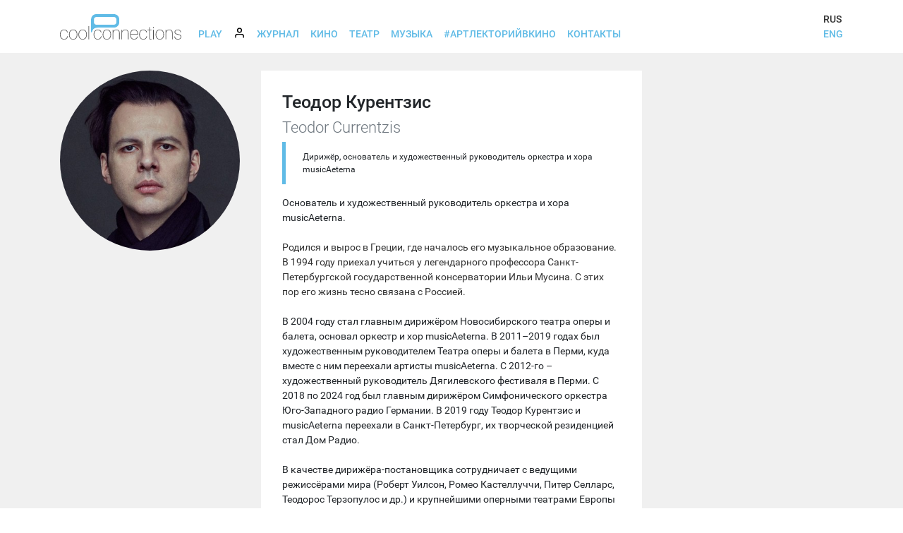

--- FILE ---
content_type: text/html; charset=utf-8
request_url: https://www.coolconnections.ru/ru/people/teodor-currentzis
body_size: 5742
content:
<!DOCTYPE html>
<html>

<head>
  <meta charset="utf-8">
  <meta name="viewport" content="width=device-width, initial-scale=1.0" />
  <meta name="facebook-domain-verification" content="mesbt71a09tydsd5copd4fki8tnnnf" />

  <title>Теодор Курентзис | CoolConnections</title>
<meta property="og:description" content="Дирижёр, основатель и художественный руководитель оркестра и хора musicAeterna">
<meta property="og:title" content="Теодор Курентзис | CoolConnections">
<meta property="og:image" content="http://www.coolconnections.ruhttps://static3.coolconnections.ru/people/1526/square/default/0eb869ebc3f0d430248c0c85cf9422431a244741.jpg?1733903497">

  <meta name="csrf-param" content="authenticity_token" />
<meta name="csrf-token" content="/nOZV9uF2jsipI8s/AxzvWGIWaJ2Y1xNRigC/P4lGMWT3FUnRPdjEDn0ZSpkWeufya6EV5wOkY1zuCkibJ5nxw==" />
  

  <link rel="stylesheet" media="all" href="/assets/v2-5b99c7e34872642f3f1c66b0414e5021290192742a3baf016d6100cae61a58d8.css" />
  <script src="/assets/v2-2881e9a0f1c4cd236416d65f84ddabbb21c07a2a59354501804cf9cc7a813298.js"></script>
  <script src="/packs/js/application-0b16c0b7b9a1d4d9e242.js"></script>
  <script type="text/javascript" src="https://vk.com/js/api/share.js?95"></script>
  
</head>

<body class="d-flex flex-column min-vh-100">
  <div>
    <!-- Google Tag Manager -->
<noscript><iframe src="//www.googletagmanager.com/ns.html?id=GTM-TCFP9H"
height="0" width="0" style="display:none;visibility:hidden"></iframe></noscript>
<script>
  (function(w,d,s,l,i){w[l]=w[l]||[];w[l].push({'gtm.start':
new Date().getTime(),event:'gtm.js'});var f=d.getElementsByTagName(s)[0],
j=d.createElement(s),dl=l!='dataLayer'?'&l='+l:'';j.async=true;j.src=
'//www.googletagmanager.com/gtm.js?id='+i+dl;f.parentNode.insertBefore(j,f);
})(window,document,'script','dataLayer','GTM-TCFP9H');
</script>
<!-- End Google Tag Manager -->
<script type="text/javascript" src="https://vk.com/js/api/openapi.js?127"></script>
<script type="text/javascript">
  VK.init({apiId: 3950812, onlyWidgets: true});
</script>
    <script async src="//pagead2.googlesyndication.com/pagead/js/adsbygoogle.js"></script>
<script>
  (adsbygoogle = window.adsbygoogle || []).push({
    google_ad_client: "ca-pub-5747972306988987",
    enable_page_level_ads: true
  });
</script>

    <header class="header">
  <nav class="navbar navbar-expand-lg navbar-light">
    <div class="container">

      <a class="navbar-brand" href="/">
        <img alt="CoolConnections" src="/assets/coolconnections-c4086a1eb755b784659c027e3eb1ac93807f2ae59dc3e51da137b5dc2c2095fc.svg" />
</a>
      <button class="navbar-toggler" type="button" data-toggle="collapse" data-target="#navbarSupportedContent" aria-controls="navbarSupportedContent" aria-expanded="false" aria-label="Toggle navigation">
          <span class="navbar-toggler-icon"></span>
      </button>

      <div class="collapse navbar-collapse" id="navbarSupportedContent">
        <ul class="navbar-nav mr-auto header__main_nav">
          <li class="nav-item">
            <a class="nav-link" href="/ru/play">
              Play
</a>          </li>

          <li class="nav-item">
            <a class="nav-link" href="/ru/account/available_screenings">
              <img style="height: 17px; vertical-align: top;" src="/assets/user-7c7f08d9c49328e9e469915c0514a89fcdf462f7a56c7c7ee9617cb0d59e2b19.svg" />
</a>          </li>

          <li class="nav-item">
            <a class="nav-link" href="/ru/blog">
              Журнал
</a>          </li>

          <li class="nav-item">
            <a class="nav-link" href="http://www.coolconnections.ru/ru/films">
              Кино
</a>          </li>


          <li class="nav-item">
            <a class="nav-link" href="http://www.coolconnections.ru/ru/broadcast">
              Театр
</a>          </li>




          <li class="nav-item ">
            <a class="nav-link" href="/ru/music">Музыка</a>
</li>
          <li class="nav-item"">
            <a class="nav-link" href="/ru/pages/art-in-cinemas">
              #АртЛекторийВкино
</a>          </li>


          <li class="nav-item">
            <a class="nav-link" href="http://www.coolconnections.ru/ru/contacts">
              Контакты
</a>          </li>
        </ul>

        <ul class="my-2 my-lg-0 header__languages">
            <li class="active">
              <a href="/ru/people/teodor-currentzis">Rus</a>
            </li>

          <li class="">
            <a href="/en/people/teodor-currentzis">Eng</a>
          </li>
        </ul>
      </div>
    </div>
  </nav>
</header>

  </div>

  <div class="flex-grow-1 d-flex flex-column">
    <div class="film">

  <div class="container py-4">

    <div class="row">
      <div class="col-md-3">
          <img class="img-fluid" style="border-radius: 50%;" src="https://static3.coolconnections.ru/people/1526/square/default/0eb869ebc3f0d430248c0c85cf9422431a244741.jpg?1733903497" />
      </div>
      <div class="col-md-6">
        <div class="film__description">
          <h1>Теодор Курентзис</h1>
            <h2>Teodor Currentzis</h2>

          <div class="mb-3" style="font-size: 12px; border: left; border-left: 5px solid #60bbe6; padding: 1em 0 1em 2em;">
            <p class="m-0">Дирижёр, основатель и художественный руководитель оркестра и хора musicAeterna</p>
          </div>

          <div>Основатель и художественный руководитель оркестра и хора musicAeterna.<br><br></div><div><span style="background-color: rgb(255, 255, 255); color: rgb(51, 51, 51);">Родился и вырос в Греции, где началось его музыкальное образование. В 1994 году приехал учиться у легендарного профессора Санкт-Петербургской государственной консерватории Ильи Мусина. С этих пор его жизнь тесно связана с Россией.</span></div><div>&nbsp;</div><div>В 2004 году стал главным дирижёром Новосибирского театра оперы и балета, основал оркестр и хор musicAeterna. В 2011–2019 годах был художественным руководителем Театра оперы и балета в Перми, куда вместе с ним переехали артисты musicAeterna. С 2012-го – художественный руководитель Дягилевского фестиваля в Перми. С 2018 по 2024 год был главным дирижёром Симфонического оркестра Юго-Западного радио Германии. В 2019 году Теодор Курентзис и musicAeterna переехали в Санкт-Петербург, их творческой резиденцией стал Дом Радио.<br><br></div><div>В качестве дирижёра-постановщика сотрудничает с ведущими режиссёрами мира (Роберт Уилсон, Ромео Кастеллуччи, Питер Селларс, Теодороc Терзопулос и др.) и крупнейшими оперными театрами Европы и России. Возглавляя Пермскую оперу, представил новые сочинения, написанные по его заказу: оперу «Носферату» Дмитрия Курляндского (2014), Концерт для скрипки с оркестром Сергея Невского (2015), оперу Cantos Алексея Сюмака (2016), хоровую оперу Tristia («Скорбные элегии»)» Филиппа Эрсана (2016).&nbsp;<br><br></div><div>Вместе с musicAeterna и другими оркестрами регулярно гастролирует по миру, выступая на таких площадках, как Берлинская, Эльбская, Мюнхенская и Парижская филармонии, концертные залы в Кёльне, Мадриде, Венский концертхаус, The Shed в Нью-Йорке, Сантори-холл в Токио, Королевский Альберт-холл в Лондоне, Фестшпильхаус Баден-Бадена, театр Ла Скала, Большой зал Московской консерватории, зал «Зарядье» и Санкт-Петербургская филармония. Теодор Курентзис – постоянный участник фестивалей в Зальцбурге, Люцерне, Экс-ан-Провансе, Бохуме и Санкт-Петербурге.&nbsp;<br><br></div><div>Выпущенные musicAeterna и Теодором Курентзисом на лейбле Sony Classical записи Моцарта, Малера, Бетховена, Чайковского, Рамо и Стравинского были высоко оценены критикой и стали лауреатами престижных премий: ECHO KLASSIK, Edison Klassiek, Japanese Record Academy Award, BBC Music Magazine’s Opera Award.<br><br>В 2024 году Теодор Курентзис в коллаборации с бельгийской независимой компанией Outhere Music основал собственный лейбл Theta (Θ), фокусирующийся на издании записей, сделанных разными коллективами под его музыкальным руководством.&nbsp;</div><div>Теодор Курентзис – девятикратный лауреат Российской национальной театральной премии «Золотая маска», лауреат премии KAIROS, командор ордена Феникса (Греция) и кавалер ордена Дружбы.</div>

        </div>
        <div class="d-flex justify-content-center align-items-start mt-4 mb-4">
  <div class="">
    <!-- Put this script tag to the place, where the Share button will be -->
<div data-controller="vk-share" id="vk-shared-1733e132-378d-4473-b62b-2125d37ec6ef"></div>

  </div>
</div>
      </div>
      <div class="col-md-3">
        
        



      </div>
    </div>

  </div>
</div>
  </div>

  <div class="mt-auto">
    <footer class="footer">
  <div class="footer__content">
      <div class="footer__subscribe">
        <a href="/ru/newsletter">
          Подписаться на&nbsp;рассылку
</a>      </div>

    <div class="d-flex mb-4 align-items-center justify-content-center footer__social_links">
      <a title="Vkontakte" target="_blank" href="https://vk.com/coolconnections.fest"><span class="fa-stack"><i class="fa fa-square fa-stack-2x"></i><i class="fa fa-vk fa-inverse fa-stack-1x"></i></span></a>

      <a title="Facebook" target="_blank" href="https://www.facebook.com/coolconnections.fest"><i style="font-size: 28px;" class="fa fa-window-close"></i></a>

      <a title="Twitter" target="_blank" href="https://twitter.com/#!/CoolConnection"><span class="fa-stack"><i class="fa fa-square fa-stack-2x"></i><i class="fa fa-twitter fa-inverse fa-stack-1x"></i></span></a>

      <a title="Instagram" target="_blank" href="https://instagram.com/cool_connections/"><i style="font-size: 28px;" class="fa fa-window-close"></i></a>

      <a title="YouTube" target="_blank" href="https://www.youtube.com/channel/UCj3Y4nrt_yfzIG54zKzvU8Q"><span class="fa-stack"><i class="fa fa-square fa-stack-2x"></i><i class="fa fa-youtube fa-inverse fa-stack-1x"></i></span></a>

      <a title="Odnoklassniki" target="_blank" href="https://ok.ru/group/52485930287270"><span class="fa-stack"><i class="fa fa-square fa-stack-2x"></i><i class="fa fa-odnoklassniki fa-inverse fa-stack-1x"></i></span></a>

      <a title="Telegram" target="_blank" href="https://telegram.me/CoolConnections"><span class="fa-stack"><i class="fa fa-square fa-stack-2x"></i><i class="fa fa-telegram fa-inverse fa-stack-1x"></i></span></a>

      <a title="Soundcloud" target="_blank" href="https://soundcloud.com/coolconnections"><span class="fa-stack"><i class="fa fa-square fa-stack-2x"></i><i class="fa fa-soundcloud fa-inverse fa-stack-1x"></i></span></a>
    </div>

    <p class="footer__copyright">© CoolConnections, 2001–2026</p>

    
  </div>
</footer>

    <script id="kh_script" type="text/javascript" src="https://kinohod.ru/static/js/widget/v3/boxoffice.js?apikey=5412f71e-83fc-336e-a644-762e88925232"></script>

<script type="text/javascript" src="https://kassa.rambler.ru/s/widget/js/ticketmanager.js"></script>


<script id="yandex-button" type="text/html">
  <y:ticket-content></y:ticket-content>
</script>

<script>
    /* Настройка */
    var dealerName = 'YandexTicketsDealer';
    var dealer = window[dealerName] = window[dealerName] || [];

    dealer.push(['setDefaultClientKey', '05521141-90bb-4e97-92b3-9c9f0ed72b67']);
    dealer.push(['widgetDisplayType', 'popup']); 
    
    /* Загрузка */
    (function () {
        var rnd = '?' + new Date().getTime() * Math.random();
        var script = document.createElement('script');
        var target = document.getElementsByTagName('script')[0];
        script.async = true;
        script.src = 'https://yastatic.net/ticketier-dealer/last/dealer.js' + rnd;
        target.parentNode.insertBefore(script, target);
    })();
</script>
  </div>
</body>

</html>

--- FILE ---
content_type: text/html; charset=utf-8
request_url: https://www.google.com/recaptcha/api2/aframe
body_size: 267
content:
<!DOCTYPE HTML><html><head><meta http-equiv="content-type" content="text/html; charset=UTF-8"></head><body><script nonce="l1ReN1Uy5ijwcENPy2TIPQ">/** Anti-fraud and anti-abuse applications only. See google.com/recaptcha */ try{var clients={'sodar':'https://pagead2.googlesyndication.com/pagead/sodar?'};window.addEventListener("message",function(a){try{if(a.source===window.parent){var b=JSON.parse(a.data);var c=clients[b['id']];if(c){var d=document.createElement('img');d.src=c+b['params']+'&rc='+(localStorage.getItem("rc::a")?sessionStorage.getItem("rc::b"):"");window.document.body.appendChild(d);sessionStorage.setItem("rc::e",parseInt(sessionStorage.getItem("rc::e")||0)+1);localStorage.setItem("rc::h",'1769720974008');}}}catch(b){}});window.parent.postMessage("_grecaptcha_ready", "*");}catch(b){}</script></body></html>

--- FILE ---
content_type: image/svg+xml
request_url: https://www.coolconnections.ru/assets/bubble-40bd1509f44454c300c618e2ff4598d32200d96af78954cb3b5bd46feba60a47.svg
body_size: 680
content:
<?xml version="1.0" encoding="utf-8"?>
<!-- Generator: Adobe Illustrator 16.0.4, SVG Export Plug-In . SVG Version: 6.00 Build 0)  -->
<!DOCTYPE svg PUBLIC "-//W3C//DTD SVG 1.1//EN" "http://www.w3.org/Graphics/SVG/1.1/DTD/svg11.dtd">
<svg version="1.1" id="Layer_1" xmlns="http://www.w3.org/2000/svg" xmlns:xlink="http://www.w3.org/1999/xlink" x="0px" y="0px"
	 width="58px" height="37.8px" viewBox="0 0 58 37.8" style="enable-background:new 0 0 58 37.8;" xml:space="preserve">
<path style="fill:#60BBE6;" d="M47.5,0H10.9C5,0,0,4.9,0,10.8V17c0,0.1,0,0.2,0,0.3v19.7c1,1,1.3,0.7,1.6,0.4
	C3.1,33.9,3.8,28,15.5,28h31.9C53.4,28,58,23,58,17v-6.2C58,4.9,53.4,0,47.5,0z"/>
</svg>


--- FILE ---
content_type: application/javascript
request_url: https://www.coolconnections.ru/assets/v2-2881e9a0f1c4cd236416d65f84ddabbb21c07a2a59354501804cf9cc7a813298.js
body_size: 493411
content:
/*!
 * jQuery JavaScript Library v3.3.1
 * https://jquery.com/
 *
 * Includes Sizzle.js
 * https://sizzlejs.com/
 *
 * Copyright JS Foundation and other contributors
 * Released under the MIT license
 * https://jquery.org/license
 *
 * Date: 2018-01-20T17:24Z
 */
!function(e,t){"use strict";"object"==typeof module&&"object"==typeof module.exports?module.exports=e.document?t(e,!0):function(e){if(!e.document)throw new Error("jQuery requires a window with a document");return t(e)}:t(e)}("undefined"!=typeof window?window:this,function(e,t){"use strict";function i(e,t,i){var n,s=(t=t||oe).createElement("script");if(s.text=e,i)for(n in be)i[n]&&(s[n]=i[n]);t.head.appendChild(s).parentNode.removeChild(s)}function n(e){return null==e?e+"":"object"==typeof e||"function"==typeof e?pe[he.call(e)]||"object":typeof e}function s(e){var t=!!e&&"length"in e&&e.length,i=n(e);return!ye(e)&&!we(e)&&("array"===i||0===t||"number"==typeof t&&t>0&&t-1 in e)}function r(e,t){return e.nodeName&&e.nodeName.toLowerCase()===t.toLowerCase()}function o(e,t,i){return ye(t)?Te.grep(e,function(e,n){return!!t.call(e,n,e)!==i}):t.nodeType?Te.grep(e,function(e){return e===t!==i}):"string"!=typeof t?Te.grep(e,function(e){return ue.call(t,e)>-1!==i}):Te.filter(t,e,i)}function a(e,t){for(;(e=e[t])&&1!==e.nodeType;);return e}function l(e){var t={};return Te.each(e.match(Me)||[],function(e,i){t[i]=!0}),t}function d(e){return e}function c(e){throw e}function u(e,t,i,n){var s;try{e&&ye(s=e.promise)?s.call(e).done(t).fail(i):e&&ye(s=e.then)?s.call(e,t,i):t.apply(undefined,[e].slice(n))}catch(e){i.apply(undefined,[e])}}function p(){oe.removeEventListener("DOMContentLoaded",p),e.removeEventListener("load",p),Te.ready()}function h(e,t){return t.toUpperCase()}function f(e){return e.replace(Ne,"ms-").replace(je,h)}function m(){this.expando=Te.expando+m.uid++}function g(e){return"true"===e||"false"!==e&&("null"===e?null:e===+e+""?+e:We.test(e)?JSON.parse(e):e)}function v(e,t,i){var n;if(i===undefined&&1===e.nodeType)if(n="data-"+t.replace(qe,"-$&").toLowerCase(),"string"==typeof(i=e.getAttribute(n))){try{i=g(i)}catch(s){}Be.set(e,t,i)}else i=undefined;return i}function y(e,t,i,n){var s,r,o=20,a=n?function(){return n.cur()}:function(){return Te.css(e,t,"")},l=a(),d=i&&i[3]||(Te.cssNumber[t]?"":"px"),c=(Te.cssNumber[t]||"px"!==d&&+l)&&Ue.exec(Te.css(e,t));if(c&&c[3]!==d){for(l/=2,d=d||c[3],c=+l||1;o--;)Te.style(e,t,c+d),(1-r)*(1-(r=a()/l||.5))<=0&&(o=0),c/=r;c*=2,Te.style(e,t,c+d),i=i||[]}return i&&(c=+c||+l||0,s=i[1]?c+(i[1]+1)*i[2]:+i[2],n&&(n.unit=d,n.start=c,n.end=s)),s}function w(e){var t,i=e.ownerDocument,n=e.nodeName,s=Ye[n];return s||(t=i.body.appendChild(i.createElement(n)),s=Te.css(t,"display"),t.parentNode.removeChild(t),"none"===s&&(s="block"),Ye[n]=s,s)}function b(e,t){for(var i,n,s=[],r=0,o=e.length;r<o;r++)(n=e[r]).style&&(i=n.style.display,t?("none"===i&&(s[r]=Re.get(n,"display")||null,s[r]||(n.style.display="")),""===n.style.display&&Ge(n)&&(s[r]=w(n))):"none"!==i&&(s[r]="none",Re.set(n,"display",i)));for(r=0;r<o;r++)null!=s[r]&&(e[r].style.display=s[r]);return e}function x(e,t){var i;return i="undefined"!=typeof e.getElementsByTagName?e.getElementsByTagName(t||"*"):"undefined"!=typeof e.querySelectorAll?e.querySelectorAll(t||"*"):[],t===undefined||t&&r(e,t)?Te.merge([e],i):i}function T(e,t){for(var i=0,n=e.length;i<n;i++)Re.set(e[i],"globalEval",!t||Re.get(t[i],"globalEval"))}function C(e,t,i,s,r){for(var o,a,l,d,c,u,p=t.createDocumentFragment(),h=[],f=0,m=e.length;f<m;f++)if((o=e[f])||0===o)if("object"===n(o))Te.merge(h,o.nodeType?[o]:o);else if(it.test(o)){for(a=a||p.appendChild(t.createElement("div")),l=(Ke.exec(o)||["",""])[1].toLowerCase(),d=Je[l]||Je._default,a.innerHTML=d[1]+Te.htmlPrefilter(o)+d[2],u=d[0];u--;)a=a.lastChild;Te.merge(h,a.childNodes),(a=p.firstChild).textContent=""}else h.push(t.createTextNode(o));for(p.textContent="",f=0;o=h[f++];)if(s&&Te.inArray(o,s)>-1)r&&r.push(o);else if(c=Te.contains(o.ownerDocument,o),a=x(p.appendChild(o),"script"),c&&T(a),i)for(u=0;o=a[u++];)Ze.test(o.type||"")&&i.push(o);return p}function E(){return!0}function S(){return!1}function _(){try{return oe.activeElement}catch(e){}}function k(e,t,i,n,s,r){var o,a;if("object"==typeof t){for(a in"string"!=typeof i&&(n=n||i,i=undefined),t)k(e,a,i,n,t[a],r);return e}if(null==n&&null==s?(s=i,n=i=undefined):null==s&&("string"==typeof i?(s=n,n=undefined):(s=n,n=i,i=undefined)),!1===s)s=S;else if(!s)return e;return 1===r&&(o=s,(s=function(e){return Te().off(e),o.apply(this,arguments)}).guid=o.guid||(o.guid=Te.guid++)),e.each(function(){Te.event.add(this,t,s,n,i)})}function I(e,t){return r(e,"table")&&r(11!==t.nodeType?t:t.firstChild,"tr")&&Te(e).children("tbody")[0]||e}function $(e){return e.type=(null!==e.getAttribute("type"))+"/"+e.type,e}function A(e){return"true/"===(e.type||"").slice(0,5)?e.type=e.type.slice(5):e.removeAttribute("type"),e}function O(e,t){var i,n,s,r,o,a,l,d;if(1===t.nodeType){if(Re.hasData(e)&&(r=Re.access(e),o=Re.set(t,r),d=r.events))for(s in delete o.handle,o.events={},d)for(i=0,n=d[s].length;i<n;i++)Te.event.add(t,s,d[s][i]);Be.hasData(e)&&(a=Be.access(e),l=Te.extend({},a),Be.set(t,l))}}function D(e,t){var i=t.nodeName.toLowerCase();"input"===i&&Qe.test(e.type)?t.checked=e.checked:"input"!==i&&"textarea"!==i||(t.defaultValue=e.defaultValue)}function M(e,t,n,s){t=de.apply([],t);var r,o,a,l,d,c,u=0,p=e.length,h=p-1,f=t[0],m=ye(f);if(m||p>1&&"string"==typeof f&&!ve.checkClone&&dt.test(f))return e.each(function(i){var r=e.eq(i);m&&(t[0]=f.call(this,i,r.html())),M(r,t,n,s)});if(p&&(o=(r=C(t,e[0].ownerDocument,!1,e,s)).firstChild,1===r.childNodes.length&&(r=o),o||s)){for(l=(a=Te.map(x(r,"script"),$)).length;u<p;u++)d=r,u!==h&&(d=Te.clone(d,!0,!0),l&&Te.merge(a,x(d,"script"))),n.call(e[u],d,u);if(l)for(c=a[a.length-1].ownerDocument,Te.map(a,A),u=0;u<l;u++)d=a[u],Ze.test(d.type||"")&&!Re.access(d,"globalEval")&&Te.contains(c,d)&&(d.src&&"module"!==(d.type||"").toLowerCase()?Te._evalUrl&&Te._evalUrl(d.src):i(d.textContent.replace(ct,""),c,d))}return e}function P(e,t,i){for(var n,s=t?Te.filter(t,e):e,r=0;null!=(n=s[r]);r++)i||1!==n.nodeType||Te.cleanData(x(n)),n.parentNode&&(i&&Te.contains(n.ownerDocument,n)&&T(x(n,"script")),n.parentNode.removeChild(n));return e}function L(e,t,i){var n,s,r,o,a=e.style;return(i=i||pt(e))&&(""!==(o=i.getPropertyValue(t)||i[t])||Te.contains(e.ownerDocument,e)||(o=Te.style(e,t)),!ve.pixelBoxStyles()&&ut.test(o)&&ht.test(t)&&(n=a.width,s=a.minWidth,r=a.maxWidth,a.minWidth=a.maxWidth=a.width=o,o=i.width,a.width=n,a.minWidth=s,a.maxWidth=r)),o!==undefined?o+"":o}function z(e,t){return{get:function(){if(!e())return(this.get=t).apply(this,arguments);delete this.get}}}function N(e){if(e in wt)return e;for(var t=e[0].toUpperCase()+e.slice(1),i=yt.length;i--;)if((e=yt[i]+t)in wt)return e}function j(e){var t=Te.cssProps[e];return t||(t=Te.cssProps[e]=N(e)||e),t}function H(e,t,i){var n=Ue.exec(t);return n?Math.max(0,n[2]-(i||0))+(n[3]||"px"):t}function R(e,t,i,n,s,r){var o="width"===t?1:0,a=0,l=0;if(i===(n?"border":"content"))return 0;for(;o<4;o+=2)"margin"===i&&(l+=Te.css(e,i+Ve[o],!0,s)),n?("content"===i&&(l-=Te.css(e,"padding"+Ve[o],!0,s)),"margin"!==i&&(l-=Te.css(e,"border"+Ve[o]+"Width",!0,s))):(l+=Te.css(e,"padding"+Ve[o],!0,s),"padding"!==i?l+=Te.css(e,"border"+Ve[o]+"Width",!0,s):a+=Te.css(e,"border"+Ve[o]+"Width",!0,s));return!n&&r>=0&&(l+=Math.max(0,Math.ceil(e["offset"+t[0].toUpperCase()+t.slice(1)]-r-l-a-.5))),l}function B(e,t,i){var n=pt(e),s=L(e,t,n),r="border-box"===Te.css(e,"boxSizing",!1,n),o=r;if(ut.test(s)){if(!i)return s;s="auto"}return o=o&&(ve.boxSizingReliable()||s===e.style[t]),("auto"===s||!parseFloat(s)&&"inline"===Te.css(e,"display",!1,n))&&(s=e["offset"+t[0].toUpperCase()+t.slice(1)],o=!0),(s=parseFloat(s)||0)+R(e,t,i||(r?"border":"content"),o,n,s)+"px"}function W(e,t,i,n,s){return new W.prototype.init(e,t,i,n,s)}function q(){xt&&(!1===oe.hidden&&e.requestAnimationFrame?e.requestAnimationFrame(q):e.setTimeout(q,Te.fx.interval),Te.fx.tick())}function F(){return e.setTimeout(function(){bt=undefined}),bt=Date.now()}function U(e,t){var i,n=0,s={height:e};for(t=t?1:0;n<4;n+=2-t)s["margin"+(i=Ve[n])]=s["padding"+i]=e;return t&&(s.opacity=s.width=e),s}function V(e,t,i){for(var n,s=(Y.tweeners[t]||[]).concat(Y.tweeners["*"]),r=0,o=s.length;r<o;r++)if(n=s[r].call(i,t,e))return n}function G(e,t,i){var n,s,r,o,a,l,d,c,u="width"in t||"height"in t,p=this,h={},f=e.style,m=e.nodeType&&Ge(e),g=Re.get(e,"fxshow");for(n in i.queue||(null==(o=Te._queueHooks(e,"fx")).unqueued&&(o.unqueued=0,a=o.empty.fire,o.empty.fire=function(){o.unqueued||a()}),o.unqueued++,p.always(function(){p.always(function(){o.unqueued--,Te.queue(e,"fx").length||o.empty.fire()})})),t)if(s=t[n],Tt.test(s)){if(delete t[n],r=r||"toggle"===s,s===(m?"hide":"show")){if("show"!==s||!g||g[n]===undefined)continue;m=!0}h[n]=g&&g[n]||Te.style(e,n)}if((l=!Te.isEmptyObject(t))||!Te.isEmptyObject(h))for(n in u&&1===e.nodeType&&(i.overflow=[f.overflow,f.overflowX,f.overflowY],null==(d=g&&g.display)&&(d=Re.get(e,"display")),"none"===(c=Te.css(e,"display"))&&(d?c=d:(b([e],!0),d=e.style.display||d,c=Te.css(e,"display"),b([e]))),("inline"===c||"inline-block"===c&&null!=d)&&"none"===Te.css(e,"float")&&(l||(p.done(function(){f.display=d}),null==d&&(c=f.display,d="none"===c?"":c)),f.display="inline-block")),i.overflow&&(f.overflow="hidden",p.always(function(){f.overflow=i.overflow[0],f.overflowX=i.overflow[1],f.overflowY=i.overflow[2]})),l=!1,h)l||(g?"hidden"in g&&(m=g.hidden):g=Re.access(e,"fxshow",{display:d}),r&&(g.hidden=!m),m&&b([e],!0),p.done(function(){for(n in m||b([e]),Re.remove(e,"fxshow"),h)Te.style(e,n,h[n])})),l=V(m?g[n]:0,n,p),n in g||(g[n]=l.start,m&&(l.end=l.start,l.start=0))}function X(e,t){var i,n,s,r,o;for(i in e)if(s=t[n=f(i)],r=e[i],Array.isArray(r)&&(s=r[1],r=e[i]=r[0]),i!==n&&(e[n]=r,delete e[i]),(o=Te.cssHooks[n])&&"expand"in o)for(i in r=o.expand(r),delete e[n],r)i in e||(e[i]=r[i],t[i]=s);else t[n]=s}function Y(e,t,i){var n,s,r=0,o=Y.prefilters.length,a=Te.Deferred().always(function(){delete l.elem}),l=function(){if(s)return!1;for(var t=bt||F(),i=Math.max(0,d.startTime+d.duration-t),n=1-(i/d.duration||0),r=0,o=d.tweens.length;r<o;r++)d.tweens[r].run(n);return a.notifyWith(e,[d,n,i]),n<1&&o?i:(o||a.notifyWith(e,[d,1,0]),a.resolveWith(e,[d]),!1)},d=a.promise({elem:e,props:Te.extend({},t),opts:Te.extend(!0,{specialEasing:{},easing:Te.easing._default},i),originalProperties:t,originalOptions:i,startTime:bt||F(),duration:i.duration,tweens:[],createTween:function(t,i){var n=Te.Tween(e,d.opts,t,i,d.opts.specialEasing[t]||d.opts.easing);return d.tweens.push(n),n},stop:function(t){var i=0,n=t?d.tweens.length:0;if(s)return this;for(s=!0;i<n;i++)d.tweens[i].run(1);return t?(a.notifyWith(e,[d,1,0]),a.resolveWith(e,[d,t])):a.rejectWith(e,[d,t]),this}}),c=d.props;for(X(c,d.opts.specialEasing);r<o;r++)if(n=Y.prefilters[r].call(d,e,c,d.opts))return ye(n.stop)&&(Te._queueHooks(d.elem,d.opts.queue).stop=n.stop.bind(n)),n;return Te.map(c,V,d),ye(d.opts.start)&&d.opts.start.call(e,d),d.progress(d.opts.progress).done(d.opts.done,d.opts.complete).fail(d.opts.fail).always(d.opts.always),Te.fx.timer(Te.extend(l,{elem:e,anim:d,queue:d.opts.queue})),d}function Q(e){return(e.match(Me)||[]).join(" ")}function K(e){return e.getAttribute&&e.getAttribute("class")||""}function Z(e){return Array.isArray(e)?e:"string"==typeof e&&e.match(Me)||[]}function J(e,t,i,s){var r;if(Array.isArray(t))Te.each(t,function(t,n){i||Pt.test(e)?s(e,n):J(e+"["+("object"==typeof n&&null!=n?t:"")+"]",n,i,s)});else if(i||"object"!==n(t))s(e,t);else for(r in t)J(e+"["+r+"]",t[r],i,s)}function ee(e){return function(t,i){"string"!=typeof t&&(i=t,t="*");var n,s=0,r=t.toLowerCase().match(Me)||[];if(ye(i))for(;n=r[s++];)"+"===n[0]?(n=n.slice(1)||"*",(e[n]=e[n]||[]).unshift(i)):(e[n]=e[n]||[]).push(i)}}function te(e,t,i,n){function s(a){var l;return r[a]=!0,Te.each(e[a]||[],function(e,a){var d=a(t,i,n);return"string"!=typeof d||o||r[d]?o?!(l=d):void 0:(t.dataTypes.unshift(d),s(d),!1)}),l}var r={},o=e===Vt;return s(t.dataTypes[0])||!r["*"]&&s("*")}function ie(e,t){var i,n,s=Te.ajaxSettings.flatOptions||{};for(i in t)t[i]!==undefined&&((s[i]?e:n||(n={}))[i]=t[i]);return n&&Te.extend(!0,e,n),e}function ne(e,t,i){for(var n,s,r,o,a=e.contents,l=e.dataTypes;"*"===l[0];)l.shift(),n===undefined&&(n=e.mimeType||t.getResponseHeader("Content-Type"));if(n)for(s in a)if(a[s]&&a[s].test(n)){l.unshift(s);break}if(l[0]in i)r=l[0];else{for(s in i){if(!l[0]||e.converters[s+" "+l[0]]){r=s;break}o||(o=s)}r=r||o}if(r)return r!==l[0]&&l.unshift(r),i[r]}function se(e,t,i,n){var s,r,o,a,l,d={},c=e.dataTypes.slice();if(c[1])for(o in e.converters)d[o.toLowerCase()]=e.converters[o];for(r=c.shift();r;)if(e.responseFields[r]&&(i[e.responseFields[r]]=t),!l&&n&&e.dataFilter&&(t=e.dataFilter(t,e.dataType)),l=r,r=c.shift())if("*"===r)r=l;else if("*"!==l&&l!==r){if(!(o=d[l+" "+r]||d["* "+r]))for(s in d)if((a=s.split(" "))[1]===r&&(o=d[l+" "+a[0]]||d["* "+a[0]])){!0===o?o=d[s]:!0!==d[s]&&(r=a[0],c.unshift(a[1]));break}if(!0!==o)if(o&&e.throws)t=o(t);else try{t=o(t)}catch(u){return{state:"parsererror",error:o?u:"No conversion from "+l+" to "+r}}}return{state:"success",data:t}}var re=[],oe=e.document,ae=Object.getPrototypeOf,le=re.slice,de=re.concat,ce=re.push,ue=re.indexOf,pe={},he=pe.toString,fe=pe.hasOwnProperty,me=fe.toString,ge=me.call(Object),ve={},ye=function(e){return"function"==typeof e&&"number"!=typeof e.nodeType},we=function(e){return null!=e&&e===e.window},be={type:!0,src:!0,noModule:!0},xe="3.3.1",Te=function(e,t){return new Te.fn.init(e,t)},Ce=/^[\s\uFEFF\xA0]+|[\s\uFEFF\xA0]+$/g;Te.fn=Te.prototype={jquery:xe,constructor:Te,length:0,toArray:function(){return le.call(this)},get:function(e){return null==e?le.call(this):e<0?this[e+this.length]:this[e]},pushStack:function(e){var t=Te.merge(this.constructor(),e);return t.prevObject=this,t},each:function(e){return Te.each(this,e)},map:function(e){return this.pushStack(Te.map(this,function(t,i){return e.call(t,i,t)}))},slice:function(){return this.pushStack(le.apply(this,arguments))},first:function(){return this.eq(0)},last:function(){return this.eq(-1)},eq:function(e){var t=this.length,i=+e+(e<0?t:0);return this.pushStack(i>=0&&i<t?[this[i]]:[])},end:function(){return this.prevObject||this.constructor()},push:ce,sort:re.sort,splice:re.splice},Te.extend=Te.fn.extend=function(){var e,t,i,n,s,r,o=arguments[0]||{},a=1,l=arguments.length,d=!1;for("boolean"==typeof o&&(d=o,o=arguments[a]||{},a++),"object"==typeof o||ye(o)||(o={}),a===l&&(o=this,a--);a<l;a++)if(null!=(e=arguments[a]))for(t in e)i=o[t],o!==(n=e[t])&&(d&&n&&(Te.isPlainObject(n)||(s=Array.isArray(n)))?(s?(s=!1,r=i&&Array.isArray(i)?i:[]):r=i&&Te.isPlainObject(i)?i:{},o[t]=Te.extend(d,r,n)):n!==undefined&&(o[t]=n));return o},Te.extend({expando:"jQuery"+(xe+Math.random()).replace(/\D/g,""),isReady:!0,error:function(e){throw new Error(e)},noop:function(){},isPlainObject:function(e){var t,i;return!(!e||"[object Object]"!==he.call(e))&&(!(t=ae(e))||"function"==typeof(i=fe.call(t,"constructor")&&t.constructor)&&me.call(i)===ge)},isEmptyObject:function(e){var t;for(t in e)return!1;return!0},globalEval:function(e){i(e)},each:function(e,t){var i,n=0;if(s(e))for(i=e.length;n<i&&!1!==t.call(e[n],n,e[n]);n++);else for(n in e)if(!1===t.call(e[n],n,e[n]))break;return e},trim:function(e){return null==e?"":(e+"").replace(Ce,"")},makeArray:function(e,t){var i=t||[];return null!=e&&(s(Object(e))?Te.merge(i,"string"==typeof e?[e]:e):ce.call(i,e)),i},inArray:function(e,t,i){return null==t?-1:ue.call(t,e,i)},merge:function(e,t){for(var i=+t.length,n=0,s=e.length;n<i;n++)e[s++]=t[n];return e.length=s,e},grep:function(e,t,i){for(var n=[],s=0,r=e.length,o=!i;s<r;s++)!t(e[s],s)!==o&&n.push(e[s]);return n},map:function(e,t,i){var n,r,o=0,a=[];if(s(e))for(n=e.length;o<n;o++)null!=(r=t(e[o],o,i))&&a.push(r);else for(o in e)null!=(r=t(e[o],o,i))&&a.push(r);return de.apply([],a)},guid:1,support:ve}),"function"==typeof Symbol&&(Te.fn[Symbol.iterator]=re[Symbol.iterator]),Te.each("Boolean Number String Function Array Date RegExp Object Error Symbol".split(" "),function(e,t){pe["[object "+t+"]"]=t.toLowerCase()});var Ee=
/*!
 * Sizzle CSS Selector Engine v2.3.3
 * https://sizzlejs.com/
 *
 * Copyright jQuery Foundation and other contributors
 * Released under the MIT license
 * http://jquery.org/license
 *
 * Date: 2016-08-08
 */
function(e){function t(e,t,i,n){var s,r,o,a,l,d,c,p=t&&t.ownerDocument,f=t?t.nodeType:9;if(i=i||[],"string"!=typeof e||!e||1!==f&&9!==f&&11!==f)return i;if(!n&&((t?t.ownerDocument||t:B)!==M&&D(t),t=t||M,L)){if(11!==f&&(l=ve.exec(e)))if(s=l[1]){if(9===f){if(!(o=t.getElementById(s)))return i;if(o.id===s)return i.push(o),i}else if(p&&(o=p.getElementById(s))&&H(t,o)&&o.id===s)return i.push(o),i}else{if(l[2])return Z.apply(i,t.getElementsByTagName(e)),i;if((s=l[3])&&T.getElementsByClassName&&t.getElementsByClassName)return Z.apply(i,t.getElementsByClassName(s)),i}if(T.qsa&&!V[e+" "]&&(!z||!z.test(e))){if(1!==f)p=t,c=e;else if("object"!==t.nodeName.toLowerCase()){for((a=t.getAttribute("id"))?a=a.replace(xe,Te):t.setAttribute("id",a=R),r=(d=_(e)).length;r--;)d[r]="#"+a+" "+h(d[r]);c=d.join(","),p=ye.test(e)&&u(t.parentNode)||t}if(c)try{return Z.apply(i,p.querySelectorAll(c)),i}catch(m){}finally{a===R&&t.removeAttribute("id")}}}return I(e.replace(ae,"$1"),t,i,n)}function i(){function e(i,n){return t.push(i+" ")>C.cacheLength&&delete e[t.shift()],e[i+" "]=n}var t=[];return e}function n(e){return e[R]=!0,e}function s(e){var t=M.createElement("fieldset");try{return!!e(t)}catch(i){return!1}finally{t.parentNode&&t.parentNode.removeChild(t),t=null}}function r(e,t){for(var i=e.split("|"),n=i.length;n--;)C.attrHandle[i[n]]=t}function o(e,t){var i=t&&e,n=i&&1===e.nodeType&&1===t.nodeType&&e.sourceIndex-t.sourceIndex;if(n)return n;if(i)for(;i=i.nextSibling;)if(i===t)return-1;return e?1:-1}function a(e){return function(t){return"input"===t.nodeName.toLowerCase()&&t.type===e}}function l(e){return function(t){var i=t.nodeName.toLowerCase();return("input"===i||"button"===i)&&t.type===e}}function d(e){return function(t){return"form"in t?t.parentNode&&!1===t.disabled?"label"in t?"label"in t.parentNode?t.parentNode.disabled===e:t.disabled===e:t.isDisabled===e||t.isDisabled!==!e&&Ee(t)===e:t.disabled===e:"label"in t&&t.disabled===e}}function c(e){return n(function(t){return t=+t,n(function(i,n){for(var s,r=e([],i.length,t),o=r.length;o--;)i[s=r[o]]&&(i[s]=!(n[s]=i[s]))})})}function u(e){return e&&"undefined"!=typeof e.getElementsByTagName&&e}function p(){}function h(e){for(var t=0,i=e.length,n="";t<i;t++)n+=e[t].value;return n}function f(e,t,i){var n=t.dir,s=t.next,r=s||n,o=i&&"parentNode"===r,a=q++;return t.first?function(t,i,s){for(;t=t[n];)if(1===t.nodeType||o)return e(t,i,s);return!1}:function(t,i,l){var d,c,u,p=[W,a];if(l){for(;t=t[n];)if((1===t.nodeType||o)&&e(t,i,l))return!0}else for(;t=t[n];)if(1===t.nodeType||o)if(c=(u=t[R]||(t[R]={}))[t.uniqueID]||(u[t.uniqueID]={}),s&&s===t.nodeName.toLowerCase())t=t[n]||t;else{if((d=c[r])&&d[0]===W&&d[1]===a)return p[2]=d[2];if(c[r]=p,p[2]=e(t,i,l))return!0}return!1}}function m(e){return e.length>1?function(t,i,n){for(var s=e.length;s--;)if(!e[s](t,i,n))return!1;return!0}:e[0]}function g(e,i,n){for(var s=0,r=i.length;s<r;s++)t(e,i[s],n);return n}function v(e,t,i,n,s){for(var r,o=[],a=0,l=e.length,d=null!=t;a<l;a++)(r=e[a])&&(i&&!i(r,n,s)||(o.push(r),d&&t.push(a)));return o}function y(e,t,i,s,r,o){return s&&!s[R]&&(s=y(s)),r&&!r[R]&&(r=y(r,o)),n(function(n,o,a,l){var d,c,u,p=[],h=[],f=o.length,m=n||g(t||"*",a.nodeType?[a]:a,[]),y=!e||!n&&t?m:v(m,p,e,a,l),w=i?r||(n?e:f||s)?[]:o:y;if(i&&i(y,w,a,l),s)for(d=v(w,h),s(d,[],a,l),c=d.length;c--;)(u=d[c])&&(w[h[c]]=!(y[h[c]]=u));if(n){if(r||e){if(r){for(d=[],c=w.length;c--;)(u=w[c])&&d.push(y[c]=u);r(null,w=[],d,l)}for(c=w.length;c--;)(u=w[c])&&(d=r?ee(n,u):p[c])>-1&&(n[d]=!(o[d]=u))}}else w=v(w===o?w.splice(f,w.length):w),r?r(null,o,w,l):Z.apply(o,w)})}function w(e){for(var t,i,n,s=e.length,r=C.relative[e[0].type],o=r||C.relative[" "],a=r?1:0,l=f(function(e){return e===t},o,!0),d=f(function(e){return ee(t,e)>-1},o,!0),c=[function(e,i,n){var s=!r&&(n||i!==$)||((t=i).nodeType?l(e,i,n):d(e,i,n));return t=null,s}];a<s;a++)if(i=C.relative[e[a].type])c=[f(m(c),i)];else{if((i=C.filter[e[a].type].apply(null,e[a].matches))[R]){for(n=++a;n<s&&!C.relative[e[n].type];n++);return y(a>1&&m(c),a>1&&h(e.slice(0,a-1).concat({value:" "===e[a-2].type?"*":""})).replace(ae,"$1"),i,a<n&&w(e.slice(a,n)),n<s&&w(e=e.slice(n)),n<s&&h(e))}c.push(i)}return m(c)}function b(e,i){var s=i.length>0,r=e.length>0,o=function(n,o,a,l,d){var c,u,p,h=0,f="0",m=n&&[],g=[],y=$,w=n||r&&C.find.TAG("*",d),b=W+=null==y?1:Math.random()||.1,x=w.length;for(d&&($=o===M||o||d);f!==x&&null!=(c=w[f]);f++){if(r&&c){for(u=0,o||c.ownerDocument===M||(D(c),a=!L);p=e[u++];)if(p(c,o||M,a)){l.push(c);break}d&&(W=b)}s&&((c=!p&&c)&&h--,n&&m.push(c))}if(h+=f,s&&f!==h){for(u=0;p=i[u++];)p(m,g,o,a);if(n){if(h>0)for(;f--;)m[f]||g[f]||(g[f]=Q.call(l));g=v(g)}Z.apply(l,g),d&&!n&&g.length>0&&h+i.length>1&&t.uniqueSort(l)}return d&&(W=b,$=y),m};return s?n(o):o}var x,T,C,E,S,_,k,I,$,A,O,D,M,P,L,z,N,j,H,R="sizzle"+1*new Date,B=e.document,W=0,q=0,F=i(),U=i(),V=i(),G=function(e,t){return e===t&&(O=!0),0},X={}.hasOwnProperty,Y=[],Q=Y.pop,K=Y.push,Z=Y.push,J=Y.slice,ee=function(e,t){for(var i=0,n=e.length;i<n;i++)if(e[i]===t)return i;return-1},te="checked|selected|async|autofocus|autoplay|controls|defer|disabled|hidden|ismap|loop|multiple|open|readonly|required|scoped",ie="[\\x20\\t\\r\\n\\f]",ne="(?:\\\\.|[\\w-]|[^\0-\\xa0])+",se="\\["+ie+"*("+ne+")(?:"+ie+"*([*^$|!~]?=)"+ie+"*(?:'((?:\\\\.|[^\\\\'])*)'|\"((?:\\\\.|[^\\\\\"])*)\"|("+ne+"))|)"+ie+"*\\]",re=":("+ne+")(?:\\((('((?:\\\\.|[^\\\\'])*)'|\"((?:\\\\.|[^\\\\\"])*)\")|((?:\\\\.|[^\\\\()[\\]]|"+se+")*)|.*)\\)|)",oe=new RegExp(ie+"+","g"),ae=new RegExp("^"+ie+"+|((?:^|[^\\\\])(?:\\\\.)*)"+ie+"+$","g"),le=new RegExp("^"+ie+"*,"+ie+"*"),de=new RegExp("^"+ie+"*([>+~]|"+ie+")"+ie+"*"),ce=new RegExp("="+ie+"*([^\\]'\"]*?)"+ie+"*\\]","g"),ue=new RegExp(re),pe=new RegExp("^"+ne+"$"),he={ID:new RegExp("^#("+ne+")"),CLASS:new RegExp("^\\.("+ne+")"),TAG:new RegExp("^("+ne+"|[*])"),ATTR:new RegExp("^"+se),PSEUDO:new RegExp("^"+re),CHILD:new RegExp("^:(only|first|last|nth|nth-last)-(child|of-type)(?:\\("+ie+"*(even|odd|(([+-]|)(\\d*)n|)"+ie+"*(?:([+-]|)"+ie+"*(\\d+)|))"+ie+"*\\)|)","i"),bool:new RegExp("^(?:"+te+")$","i"),needsContext:new RegExp("^"+ie+"*[>+~]|:(even|odd|eq|gt|lt|nth|first|last)(?:\\("+ie+"*((?:-\\d)?\\d*)"+ie+"*\\)|)(?=[^-]|$)","i")},fe=/^(?:input|select|textarea|button)$/i,me=/^h\d$/i,ge=/^[^{]+\{\s*\[native \w/,ve=/^(?:#([\w-]+)|(\w+)|\.([\w-]+))$/,ye=/[+~]/,we=new RegExp("\\\\([\\da-f]{1,6}"+ie+"?|("+ie+")|.)","ig"),be=function(e,t,i){var n="0x"+t-65536;return n!=n||i?t:n<0?String.fromCharCode(n+65536):String.fromCharCode(n>>10|55296,1023&n|56320)},xe=/([\0-\x1f\x7f]|^-?\d)|^-$|[^\0-\x1f\x7f-\uFFFF\w-]/g,Te=function(e,t){return t?"\0"===e?"\ufffd":e.slice(0,-1)+"\\"+e.charCodeAt(e.length-1).toString(16)+" ":"\\"+e},Ce=function(){D()},Ee=f(function(e){return!0===e.disabled&&("form"in e||"label"in e)},{dir:"parentNode",next:"legend"});try{Z.apply(Y=J.call(B.childNodes),B.childNodes),Y[B.childNodes.length].nodeType}catch(Se){Z={apply:Y.length?function(e,t){K.apply(e,J.call(t))}:function(e,t){for(var i=e.length,n=0;e[i++]=t[n++];);e.length=i-1}}}for(x in T=t.support={},S=t.isXML=function(e){var t=e&&(e.ownerDocument||e).documentElement;return!!t&&"HTML"!==t.nodeName},D=t.setDocument=function(e){var t,i,n=e?e.ownerDocument||e:B;return n!==M&&9===n.nodeType&&n.documentElement?(P=(M=n).documentElement,L=!S(M),B!==M&&(i=M.defaultView)&&i.top!==i&&(i.addEventListener?i.addEventListener("unload",Ce,!1):i.attachEvent&&i.attachEvent("onunload",Ce)),T.attributes=s(function(e){return e.className="i",!e.getAttribute("className")}),T.getElementsByTagName=s(function(e){return e.appendChild(M.createComment("")),!e.getElementsByTagName("*").length}),T.getElementsByClassName=ge.test(M.getElementsByClassName),T.getById=s(function(e){return P.appendChild(e).id=R,!M.getElementsByName||!M.getElementsByName(R).length}),T.getById?(C.filter.ID=function(e){var t=e.replace(we,be);return function(e){return e.getAttribute("id")===t}},C.find.ID=function(e,t){if("undefined"!=typeof t.getElementById&&L){var i=t.getElementById(e);return i?[i]:[]}}):(C.filter.ID=function(e){var t=e.replace(we,be);return function(e){var i="undefined"!=typeof e.getAttributeNode&&e.getAttributeNode("id");return i&&i.value===t}},C.find.ID=function(e,t){if("undefined"!=typeof t.getElementById&&L){var i,n,s,r=t.getElementById(e);if(r){if((i=r.getAttributeNode("id"))&&i.value===e)return[r];for(s=t.getElementsByName(e),n=0;r=s[n++];)if((i=r.getAttributeNode("id"))&&i.value===e)return[r]}return[]}}),C.find.TAG=T.getElementsByTagName?function(e,t){return"undefined"!=typeof t.getElementsByTagName?t.getElementsByTagName(e):T.qsa?t.querySelectorAll(e):void 0}:function(e,t){var i,n=[],s=0,r=t.getElementsByTagName(e);if("*"===e){for(;i=r[s++];)1===i.nodeType&&n.push(i);return n}return r},C.find.CLASS=T.getElementsByClassName&&function(e,t){if("undefined"!=typeof t.getElementsByClassName&&L)return t.getElementsByClassName(e)},N=[],z=[],(T.qsa=ge.test(M.querySelectorAll))&&(s(function(e){P.appendChild(e).innerHTML="<a id='"+R+"'></a><select id='"+R+"-\r\\' msallowcapture=''><option selected=''></option></select>",e.querySelectorAll("[msallowcapture^='']").length&&z.push("[*^$]="+ie+"*(?:''|\"\")"),e.querySelectorAll("[selected]").length||z.push("\\["+ie+"*(?:value|"+te+")"),e.querySelectorAll("[id~="+R+"-]").length||z.push("~="),e.querySelectorAll(":checked").length||z.push(":checked"),e.querySelectorAll("a#"+R+"+*").length||z.push(".#.+[+~]")}),s(function(e){e.innerHTML="<a href='' disabled='disabled'></a><select disabled='disabled'><option/></select>";var t=M.createElement("input");t.setAttribute("type","hidden"),e.appendChild(t).setAttribute("name","D"),e.querySelectorAll("[name=d]").length&&z.push("name"+ie+"*[*^$|!~]?="),2!==e.querySelectorAll(":enabled").length&&z.push(":enabled",":disabled"),P.appendChild(e).disabled=!0,2!==e.querySelectorAll(":disabled").length&&z.push(":enabled",":disabled"),e.querySelectorAll("*,:x"),z.push(",.*:")})),(T.matchesSelector=ge.test(j=P.matches||P.webkitMatchesSelector||P.mozMatchesSelector||P.oMatchesSelector||P.msMatchesSelector))&&s(function(e){T.disconnectedMatch=j.call(e,"*"),j.call(e,"[s!='']:x"),N.push("!=",re)}),z=z.length&&new RegExp(z.join("|")),N=N.length&&new RegExp(N.join("|")),t=ge.test(P.compareDocumentPosition),H=t||ge.test(P.contains)?function(e,t){var i=9===e.nodeType?e.documentElement:e,n=t&&t.parentNode;return e===n||!(!n||1!==n.nodeType||!(i.contains?i.contains(n):e.compareDocumentPosition&&16&e.compareDocumentPosition(n)))}:function(e,t){if(t)for(;t=t.parentNode;)if(t===e)return!0;return!1},G=t?function(e,t){if(e===t)return O=!0,0;var i=!e.compareDocumentPosition-!t.compareDocumentPosition;return i||(1&(i=(e.ownerDocument||e)===(t.ownerDocument||t)?e.compareDocumentPosition(t):1)||!T.sortDetached&&t.compareDocumentPosition(e)===i?e===M||e.ownerDocument===B&&H(B,e)?-1:t===M||t.ownerDocument===B&&H(B,t)?1:A?ee(A,e)-ee(A,t):0:4&i?-1:1)}:function(e,t){if(e===t)return O=!0,0;var i,n=0,s=e.parentNode,r=t.parentNode,a=[e],l=[t];if(!s||!r)return e===M?-1:t===M?1:s?-1:r?1:A?ee(A,e)-ee(A,t):0;if(s===r)return o(e,t);for(i=e;i=i.parentNode;)a.unshift(i);for(i=t;i=i.parentNode;)l.unshift(i);for(;a[n]===l[n];)n++;return n?o(a[n],l[n]):a[n]===B?-1:l[n]===B?1:0},M):M},t.matches=function(e,i){return t(e,null,null,i)},t.matchesSelector=function(e,i){if((e.ownerDocument||e)!==M&&D(e),i=i.replace(ce,"='$1']"),T.matchesSelector&&L&&!V[i+" "]&&(!N||!N.test(i))&&(!z||!z.test(i)))try{var n=j.call(e,i);if(n||T.disconnectedMatch||e.document&&11!==e.document.nodeType)return n}catch(Se){}return t(i,M,null,[e]).length>0},t.contains=function(e,t){return(e.ownerDocument||e)!==M&&D(e),H(e,t)},t.attr=function(e,t){(e.ownerDocument||e)!==M&&D(e);var i=C.attrHandle[t.toLowerCase()],n=i&&X.call(C.attrHandle,t.toLowerCase())?i(e,t,!L):undefined;return n!==undefined?n:T.attributes||!L?e.getAttribute(t):(n=e.getAttributeNode(t))&&n.specified?n.value:null},t.escape=function(e){return(e+"").replace(xe,Te)},t.error=function(e){throw new Error("Syntax error, unrecognized expression: "+e)},t.uniqueSort=function(e){var t,i=[],n=0,s=0;if(O=!T.detectDuplicates,A=!T.sortStable&&e.slice(0),e.sort(G),O){for(;t=e[s++];)t===e[s]&&(n=i.push(s));for(;n--;)e.splice(i[n],1)}return A=null,e},E=t.getText=function(e){var t,i="",n=0,s=e.nodeType;if(s){if(1===s||9===s||11===s){if("string"==typeof e.textContent)return e.textContent;for(e=e.firstChild;e;e=e.nextSibling)i+=E(e)}else if(3===s||4===s)return e.nodeValue}else for(;t=e[n++];)i+=E(t);return i},(C=t.selectors={cacheLength:50,createPseudo:n,match:he,attrHandle:{},find:{},relative:{">":{dir:"parentNode",first:!0}," ":{dir:"parentNode"},"+":{dir:"previousSibling",first:!0},"~":{dir:"previousSibling"}},preFilter:{ATTR:function(e){return e[1]=e[1].replace(we,be),e[3]=(e[3]||e[4]||e[5]||"").replace(we,be),"~="===e[2]&&(e[3]=" "+e[3]+" "),e.slice(0,4)},CHILD:function(e){return e[1]=e[1].toLowerCase(),"nth"===e[1].slice(0,3)?(e[3]||t.error(e[0]),e[4]=+(e[4]?e[5]+(e[6]||1):2*("even"===e[3]||"odd"===e[3])),e[5]=+(e[7]+e[8]||"odd"===e[3])):e[3]&&t.error(e[0]),e},PSEUDO:function(e){var t,i=!e[6]&&e[2];return he.CHILD.test(e[0])?null:(e[3]?e[2]=e[4]||e[5]||"":i&&ue.test(i)&&(t=_(i,!0))&&(t=i.indexOf(")",i.length-t)-i.length)&&(e[0]=e[0].slice(0,t),e[2]=i.slice(0,t)),e.slice(0,3))}},filter:{TAG:function(e){var t=e.replace(we,be).toLowerCase();return"*"===e?function(){return!0}:function(e){return e.nodeName&&e.nodeName.toLowerCase()===t}},CLASS:function(e){var t=F[e+" "];return t||(t=new RegExp("(^|"+ie+")"+e+"("+ie+"|$)"))&&F(e,function(e){return t.test("string"==typeof e.className&&e.className||"undefined"!=typeof e.getAttribute&&e.getAttribute("class")||"")})},ATTR:function(e,i,n){return function(s){var r=t.attr(s,e);return null==r?"!="===i:!i||(r+="","="===i?r===n:"!="===i?r!==n:"^="===i?n&&0===r.indexOf(n):"*="===i?n&&r.indexOf(n)>-1:"$="===i?n&&r.slice(-n.length)===n:"~="===i?(" "+r.replace(oe," ")+" ").indexOf(n)>-1:"|="===i&&(r===n||r.slice(0,n.length+1)===n+"-"))}},CHILD:function(e,t,i,n,s){var r="nth"!==e.slice(0,3),o="last"!==e.slice(-4),a="of-type"===t;return 1===n&&0===s?function(e){return!!e.parentNode}:function(t,i,l){var d,c,u,p,h,f,m=r!==o?"nextSibling":"previousSibling",g=t.parentNode,v=a&&t.nodeName.toLowerCase(),y=!l&&!a,w=!1;if(g){if(r){for(;m;){for(p=t;p=p[m];)if(a?p.nodeName.toLowerCase()===v:1===p.nodeType)return!1;f=m="only"===e&&!f&&"nextSibling"}return!0}if(f=[o?g.firstChild:g.lastChild],o&&y){for(w=(h=(d=(c=(u=(p=g)[R]||(p[R]={}))[p.uniqueID]||(u[p.uniqueID]={}))[e]||[])[0]===W&&d[1])&&d[2],p=h&&g.childNodes[h];p=++h&&p&&p[m]||(w=h=0)||f.pop();)if(1===p.nodeType&&++w&&p===t){c[e]=[W,h,w];break}}else if(y&&(w=h=(d=(c=(u=(p=t)[R]||(p[R]={}))[p.uniqueID]||(u[p.uniqueID]={}))[e]||[])[0]===W&&d[1]),!1===w)for(;(p=++h&&p&&p[m]||(w=h=0)||f.pop())&&((a?p.nodeName.toLowerCase()!==v:1!==p.nodeType)||!++w||(y&&((c=(u=p[R]||(p[R]={}))[p.uniqueID]||(u[p.uniqueID]={}))[e]=[W,w]),p!==t)););return(w-=s)===n||w%n==0&&w/n>=0}}},PSEUDO:function(e,i){var s,r=C.pseudos[e]||C.setFilters[e.toLowerCase()]||t.error("unsupported pseudo: "+e);return r[R]?r(i):r.length>1?(s=[e,e,"",i],C.setFilters.hasOwnProperty(e.toLowerCase())?n(function(e,t){for(var n,s=r(e,i),o=s.length;o--;)e[n=ee(e,s[o])]=!(t[n]=s[o])}):function(e){return r(e,0,s)}):r}},pseudos:{not:n(function(e){var t=[],i=[],s=k(e.replace(ae,"$1"));return s[R]?n(function(e,t,i,n){for(var r,o=s(e,null,n,[]),a=e.length;a--;)(r=o[a])&&(e[a]=!(t[a]=r))}):function(e,n,r){return t[0]=e,s(t,null,r,i),t[0]=null,!i.pop()}}),has:n(function(e){return function(i){return t(e,i).length>0}}),contains:n(function(e){return e=e.replace(we,be),function(t){return(t.textContent||t.innerText||E(t)).indexOf(e)>-1}}),lang:n(function(e){return pe.test(e||"")||t.error("unsupported lang: "+e),e=e.replace(we,be).toLowerCase(),function(t){var i;do{if(i=L?t.lang:t.getAttribute("xml:lang")||t.getAttribute("lang"))return(i=i.toLowerCase())===e||0===i.indexOf(e+"-")}while((t=t.parentNode)&&1===t.nodeType);return!1}}),target:function(t){var i=e.location&&e.location.hash;return i&&i.slice(1)===t.id},root:function(e){return e===P},focus:function(e){return e===M.activeElement&&(!M.hasFocus||M.hasFocus())&&!!(e.type||e.href||~e.tabIndex)},enabled:d(!1),disabled:d(!0),checked:function(e){var t=e.nodeName.toLowerCase();return"input"===t&&!!e.checked||"option"===t&&!!e.selected},selected:function(e){return e.parentNode&&e.parentNode.selectedIndex,!0===e.selected},empty:function(e){for(e=e.firstChild;e;e=e.nextSibling)if(e.nodeType<6)return!1;return!0},parent:function(e){return!C.pseudos.empty(e)},header:function(e){return me.test(e.nodeName)},input:function(e){return fe.test(e.nodeName)},button:function(e){var t=e.nodeName.toLowerCase();return"input"===t&&"button"===e.type||"button"===t},text:function(e){var t;return"input"===e.nodeName.toLowerCase()&&"text"===e.type&&(null==(t=e.getAttribute("type"))||"text"===t.toLowerCase())},first:c(function(){return[0]}),last:c(function(e,t){return[t-1]}),eq:c(function(e,t,i){return[i<0?i+t:i]}),even:c(function(e,t){for(var i=0;i<t;i+=2)e.push(i);return e}),odd:c(function(e,t){for(var i=1;i<t;i+=2)e.push(i);return e}),lt:c(function(e,t,i){for(var n=i<0?i+t:i;--n>=0;)e.push(n);return e}),gt:c(function(e,t,i){for(var n=i<0?i+t:i;++n<t;)e.push(n);return e})}}).pseudos.nth=C.pseudos.eq,{radio:!0,checkbox:!0,file:!0,password:!0,image:!0})C.pseudos[x]=a(x);for(x in{submit:!0,reset:!0})C.pseudos[x]=l(x);return p.prototype=C.filters=C.pseudos,C.setFilters=new p,_=t.tokenize=function(e,i){var n,s,r,o,a,l,d,c=U[e+" "];if(c)return i?0:c.slice(0);for(a=e,l=[],d=C.preFilter;a;){for(o in n&&!(s=le.exec(a))||(s&&(a=a.slice(s[0].length)||a),l.push(r=[])),n=!1,(s=de.exec(a))&&(n=s.shift(),r.push({value:n,type:s[0].replace(ae," ")}),a=a.slice(n.length)),C.filter)!(s=he[o].exec(a))||d[o]&&!(s=d[o](s))||(n=s.shift(),r.push({value:n,type:o,matches:s}),a=a.slice(n.length));if(!n)break}return i?a.length:a?t.error(e):U(e,l).slice(0)},k=t.compile=function(e,t){var i,n=[],s=[],r=V[e+" "];if(!r){for(t||(t=_(e)),i=t.length;i--;)(r=w(t[i]))[R]?n.push(r):s.push(r);(r=V(e,b(s,n))).selector=e}return r},I=t.select=function(e,t,i,n){var s,r,o,a,l,d="function"==typeof e&&e,c=!n&&_(e=d.selector||e);if(i=i||[],1===c.length){if((r=c[0]=c[0].slice(0)).length>2&&"ID"===(o=r[0]).type&&9===t.nodeType&&L&&C.relative[r[1].type]){if(!(t=(C.find.ID(o.matches[0].replace(we,be),t)||[])[0]))return i;d&&(t=t.parentNode),e=e.slice(r.shift().value.length)}for(s=he.needsContext.test(e)?0:r.length;s--&&(o=r[s],!C.relative[a=o.type]);)if((l=C.find[a])&&(n=l(o.matches[0].replace(we,be),ye.test(r[0].type)&&u(t.parentNode)||t))){if(r.splice(s,1),!(e=n.length&&h(r)))return Z.apply(i,n),i;break}}return(d||k(e,c))(n,t,!L,i,!t||ye.test(e)&&u(t.parentNode)||t),i},T.sortStable=R.split("").sort(G).join("")===R,T.detectDuplicates=!!O,D(),T.sortDetached=s(function(e){return 1&e.compareDocumentPosition(M.createElement("fieldset"))}),s(function(e){return e.innerHTML="<a href='#'></a>","#"===e.firstChild.getAttribute("href")})||r("type|href|height|width",function(e,t,i){if(!i)return e.getAttribute(t,"type"===t.toLowerCase()?1:2)}),T.attributes&&s(function(e){return e.innerHTML="<input/>",e.firstChild.setAttribute("value",""),""===e.firstChild.getAttribute("value")})||r("value",function(e,t,i){if(!i&&"input"===e.nodeName.toLowerCase())return e.defaultValue}),s(function(e){return null==e.getAttribute("disabled")})||r(te,function(e,t,i){var n;if(!i)return!0===e[t]?t.toLowerCase():(n=e.getAttributeNode(t))&&n.specified?n.value:null}),t}(e);Te.find=Ee,Te.expr=Ee.selectors,Te.expr[":"]=Te.expr.pseudos,Te.uniqueSort=Te.unique=Ee.uniqueSort,Te.text=Ee.getText,Te.isXMLDoc=Ee.isXML,Te.contains=Ee.contains,Te.escapeSelector=Ee.escape;var Se=function(e,t,i){for(var n=[],s=i!==undefined;(e=e[t])&&9!==e.nodeType;)if(1===e.nodeType){if(s&&Te(e).is(i))break;n.push(e)}return n},_e=function(e,t){for(var i=[];e;e=e.nextSibling)1===e.nodeType&&e!==t&&i.push(e);return i},ke=Te.expr.match.needsContext,Ie=/^<([a-z][^\/\0>:\x20\t\r\n\f]*)[\x20\t\r\n\f]*\/?>(?:<\/\1>|)$/i;Te.filter=function(e,t,i){var n=t[0];return i&&(e=":not("+e+")"),1===t.length&&1===n.nodeType?Te.find.matchesSelector(n,e)?[n]:[]:Te.find.matches(e,Te.grep(t,function(e){return 1===e.nodeType}))},Te.fn.extend({find:function(e){var t,i,n=this.length,s=this;if("string"!=typeof e)return this.pushStack(Te(e).filter(function(){for(t=0;t<n;t++)if(Te.contains(s[t],this))return!0}));for(i=this.pushStack([]),t=0;t<n;t++)Te.find(e,s[t],i);return n>1?Te.uniqueSort(i):i},filter:function(e){return this.pushStack(o(this,e||[],!1))},not:function(e){return this.pushStack(o(this,e||[],!0))},is:function(e){return!!o(this,"string"==typeof e&&ke.test(e)?Te(e):e||[],!1).length}});var $e,Ae=/^(?:\s*(<[\w\W]+>)[^>]*|#([\w-]+))$/;(Te.fn.init=function(e,t,i){var n,s;if(!e)return this;if(i=i||$e,"string"==typeof e){if(!(n="<"===e[0]&&">"===e[e.length-1]&&e.length>=3?[null,e,null]:Ae.exec(e))||!n[1]&&t)return!t||t.jquery?(t||i).find(e):this.constructor(t).find(e);if(n[1]){if(t=t instanceof Te?t[0]:t,Te.merge(this,Te.parseHTML(n[1],t&&t.nodeType?t.ownerDocument||t:oe,!0)),Ie.test(n[1])&&Te.isPlainObject(t))for(n in t)ye(this[n])?this[n](t[n]):this.attr(n,t[n]);return this}return(s=oe.getElementById(n[2]))&&(this[0]=s,this.length=1),this}return e.nodeType?(this[0]=e,this.length=1,this):ye(e)?i.ready!==undefined?i.ready(e):e(Te):Te.makeArray(e,this)}).prototype=Te.fn,$e=Te(oe);var Oe=/^(?:parents|prev(?:Until|All))/,De={children:!0,contents:!0,next:!0,prev:!0};Te.fn.extend({has:function(e){var t=Te(e,this),i=t.length;return this.filter(function(){for(var e=0;e<i;e++)if(Te.contains(this,t[e]))return!0})},closest:function(e,t){var i,n=0,s=this.length,r=[],o="string"!=typeof e&&Te(e);if(!ke.test(e))for(;n<s;n++)for(i=this[n];i&&i!==t;i=i.parentNode)if(i.nodeType<11&&(o?o.index(i)>-1:1===i.nodeType&&Te.find.matchesSelector(i,e))){r.push(i);break}return this.pushStack(r.length>1?Te.uniqueSort(r):r)},index:function(e){return e?"string"==typeof e?ue.call(Te(e),this[0]):ue.call(this,e.jquery?e[0]:e):this[0]&&this[0].parentNode?this.first().prevAll().length:-1},add:function(e,t){return this.pushStack(Te.uniqueSort(Te.merge(this.get(),Te(e,t))))},addBack:function(e){return this.add(null==e?this.prevObject:this.prevObject.filter(e))}}),Te.each({parent:function(e){var t=e.parentNode;return t&&11!==t.nodeType?t:null},parents:function(e){return Se(e,"parentNode")},parentsUntil:function(e,t,i){return Se(e,"parentNode",i)},next:function(e){return a(e,"nextSibling")},prev:function(e){return a(e,"previousSibling")},nextAll:function(e){return Se(e,"nextSibling")},prevAll:function(e){return Se(e,"previousSibling")},nextUntil:function(e,t,i){return Se(e,"nextSibling",i)},prevUntil:function(e,t,i){return Se(e,"previousSibling",i)},siblings:function(e){return _e((e.parentNode||{}).firstChild,e)},children:function(e){return _e(e.firstChild)},contents:function(e){return r(e,"iframe")?e.contentDocument:(r(e,"template")&&(e=e.content||e),Te.merge([],e.childNodes))}},function(e,t){Te.fn[e]=function(i,n){var s=Te.map(this,t,i);return"Until"!==e.slice(-5)&&(n=i),n&&"string"==typeof n&&(s=Te.filter(n,s)),this.length>1&&(De[e]||Te.uniqueSort(s),Oe.test(e)&&s.reverse()),this.pushStack(s)}});var Me=/[^\x20\t\r\n\f]+/g;Te.Callbacks=function(e){e="string"==typeof e?l(e):Te.extend({},e);var t,i,s,r,o=[],a=[],d=-1,c=function(){for(r=r||e.once,s=t=!0;a.length;d=-1)for(i=a.shift();++d<o.length;)!1===o[d].apply(i[0],i[1])&&e.stopOnFalse&&(d=o.length,i=!1);e.memory||(i=!1),t=!1,r&&(o=i?[]:"")},u={add:function(){return o&&(i&&!t&&(d=o.length-1,a.push(i)),function s(t){Te.each(t,function(t,i){ye(i)?e.unique&&u.has(i)||o.push(i):i&&i.length&&"string"!==n(i)&&s(i)})}(arguments),i&&!t&&c()),this},remove:function(){return Te.each(arguments,function(e,t){for(var i;(i=Te.inArray(t,o,i))>-1;)o.splice(i,1),i<=d&&d--}),this},has:function(e){return e?Te.inArray(e,o)>-1:o.length>0},empty:function(){return o&&(o=[]),this},disable:function(){return r=a=[],o=i="",this},disabled:function(){return!o},lock:function(){return r=a=[],i||t||(o=i=""),this},locked:function(){return!!r},fireWith:function(e,i){return r||(i=[e,(i=i||[]).slice?i.slice():i],a.push(i),t||c()),this},fire:function(){return u.fireWith(this,arguments),this},fired:function(){return!!s}};return u},Te.extend({Deferred:function(t){var i=[["notify","progress",Te.Callbacks("memory"),Te.Callbacks("memory"),2],["resolve","done",Te.Callbacks("once memory"),Te.Callbacks("once memory"),0,"resolved"],["reject","fail",Te.Callbacks("once memory"),Te.Callbacks("once memory"),1,"rejected"]],n="pending",s={state:function(){return n},always:function(){return r.done(arguments).fail(arguments),this},"catch":function(e){return s.then(null,e)},pipe:function(){var e=arguments;return Te.Deferred(function(t){Te.each(i,function(i,n){var s=ye(e[n[4]])&&e[n[4]];r[n[1]](function(){var e=s&&s.apply(this,arguments);e&&ye(e.promise)?e.promise().progress(t.notify).done(t.resolve).fail(t.reject):t[n[0]+"With"](this,s?[e]:arguments)})}),e=null}).promise()},then:function(t,n,s){function r(t,i,n,s){return function(){var a=this,l=arguments,u=function(){var e,u;if(!(t<o)){if((e=n.apply(a,l))===i.promise())throw new TypeError("Thenable self-resolution");u=e&&("object"==typeof e||"function"==typeof e)&&e.then,ye(u)?s?u.call(e,r(o,i,d,s),r(o,i,c,s)):(o++,u.call(e,r(o,i,d,s),r(o,i,c,s),r(o,i,d,i.notifyWith))):(n!==d&&(a=undefined,l=[e]),(s||i.resolveWith)(a,l))}},p=s?u:function(){try{u()}catch(e){Te.Deferred.exceptionHook&&Te.Deferred.exceptionHook(e,p.stackTrace),t+1>=o&&(n!==c&&(a=undefined,l=[e]),i.rejectWith(a,l))}};t?p():(Te.Deferred.getStackHook&&(p.stackTrace=Te.Deferred.getStackHook()),e.setTimeout(p))}}var o=0;return Te.Deferred(function(e){i[0][3].add(r(0,e,ye(s)?s:d,e.notifyWith)),i[1][3].add(r(0,e,ye(t)?t:d)),i[2][3].add(r(0,e,ye(n)?n:c))}).promise()},promise:function(e){return null!=e?Te.extend(e,s):s}},r={};return Te.each(i,function(e,t){var o=t[2],a=t[5];s[t[1]]=o.add,a&&o.add(function(){n=a},i[3-e][2].disable,i[3-e][3].disable,i[0][2].lock,i[0][3].lock),o.add(t[3].fire),r[t[0]]=function(){return r[t[0]+"With"](this===r?undefined:this,arguments),this},r[t[0]+"With"]=o.fireWith}),s.promise(r),t&&t.call(r,r),r},when:function(e){var t=arguments.length,i=t,n=Array(i),s=le.call(arguments),r=Te.Deferred(),o=function(e){return function(i){n[e]=this,s[e]=arguments.length>1?le.call(arguments):i,--t||r.resolveWith(n,s)}};if(t<=1&&(u(e,r.done(o(i)).resolve,r.reject,!t),"pending"===r.state()||ye(s[i]&&s[i].then)))return r.then();for(;i--;)u(s[i],o(i),r.reject);return r.promise()}});var Pe=/^(Eval|Internal|Range|Reference|Syntax|Type|URI)Error$/;Te.Deferred.exceptionHook=function(t,i){e.console&&e.console.warn&&t&&Pe.test(t.name)&&e.console.warn("jQuery.Deferred exception: "+t.message,t.stack,i)},Te.readyException=function(t){e.setTimeout(function(){throw t})};var Le=Te.Deferred();Te.fn.ready=function(e){return Le.then(e)["catch"](function(e){Te.readyException(e)}),this},Te.extend({isReady:!1,readyWait:1,ready:function(e){(!0===e?--Te.readyWait:Te.isReady)||(Te.isReady=!0,!0!==e&&--Te.readyWait>0||Le.resolveWith(oe,[Te]))}}),Te.ready.then=Le.then,"complete"===oe.readyState||"loading"!==oe.readyState&&!oe.documentElement.doScroll?e.setTimeout(Te.ready):(oe.addEventListener("DOMContentLoaded",p),e.addEventListener("load",p));var ze=function(e,t,i,s,r,o,a){var l=0,d=e.length,c=null==i;if("object"===n(i))for(l in r=!0,i)ze(e,t,l,i[l],!0,o,a);else if(s!==undefined&&(r=!0,ye(s)||(a=!0),c&&(a?(t.call(e,s),t=null):(c=t,t=function(e,t,i){return c.call(Te(e),i)})),t))for(;l<d;l++)t(e[l],i,a?s:s.call(e[l],l,t(e[l],i)));return r?e:c?t.call(e):d?t(e[0],i):o},Ne=/^-ms-/,je=/-([a-z])/g,He=function(e){return 1===e.nodeType||9===e.nodeType||!+e.nodeType};m.uid=1,m.prototype={cache:function(e){var t=e[this.expando];return t||(t={},He(e)&&(e.nodeType?e[this.expando]=t:Object.defineProperty(e,this.expando,{value:t,configurable:!0}))),t},set:function(e,t,i){var n,s=this.cache(e);if("string"==typeof t)s[f(t)]=i;else for(n in t)s[f(n)]=t[n];return s},get:function(e,t){return t===undefined?this.cache(e):e[this.expando]&&e[this.expando][f(t)]},access:function(e,t,i){return t===undefined||t&&"string"==typeof t&&i===undefined?this.get(e,t):(this.set(e,t,i),i!==undefined?i:t)},remove:function(e,t){var i,n=e[this.expando];if(n!==undefined){if(t!==undefined){i=(t=Array.isArray(t)?t.map(f):(t=f(t))in n?[t]:t.match(Me)||[]).length;for(;i--;)delete n[t[i]]}(t===undefined||Te.isEmptyObject(n))&&(e.nodeType?e[this.expando]=undefined:delete e[this.expando])}},hasData:function(e){var t=e[this.expando];return t!==undefined&&!Te.isEmptyObject(t)}};var Re=new m,Be=new m,We=/^(?:\{[\w\W]*\}|\[[\w\W]*\])$/,qe=/[A-Z]/g;Te.extend({hasData:function(e){return Be.hasData(e)||Re.hasData(e)},data:function(e,t,i){return Be.access(e,t,i)},removeData:function(e,t){Be.remove(e,t)},_data:function(e,t,i){return Re.access(e,t,i)},_removeData:function(e,t){Re.remove(e,t)}}),Te.fn.extend({data:function(e,t){var i,n,s,r=this[0],o=r&&r.attributes;if(e===undefined){if(this.length&&(s=Be.get(r),1===r.nodeType&&!Re.get(r,"hasDataAttrs"))){for(i=o.length;i--;)o[i]&&0===(n=o[i].name).indexOf("data-")&&(n=f(n.slice(5)),v(r,n,s[n]));Re.set(r,"hasDataAttrs",!0)}return s}return"object"==typeof e?this.each(function(){Be.set(this,e)}):ze(this,function(t){var i;if(r&&t===undefined)return(i=Be.get(r,e))!==undefined?i:(i=v(r,e))!==undefined?i:void 0;this.each(function(){Be.set(this,e,t)})},null,t,arguments.length>1,null,!0)},removeData:function(e){return this.each(function(){Be.remove(this,e)})}}),Te.extend({queue:function(e,t,i){var n;if(e)return t=(t||"fx")+"queue",n=Re.get(e,t),i&&(!n||Array.isArray(i)?n=Re.access(e,t,Te.makeArray(i)):n.push(i)),n||[]},dequeue:function(e,t){t=t||"fx";var i=Te.queue(e,t),n=i.length,s=i.shift(),r=Te._queueHooks(e,t),o=function(){Te.dequeue(e,t)};"inprogress"===s&&(s=i.shift(),n--),s&&("fx"===t&&i.unshift("inprogress"),delete r.stop,s.call(e,o,r)),!n&&r&&r.empty.fire()},_queueHooks:function(e,t){var i=t+"queueHooks";return Re.get(e,i)||Re.access(e,i,{empty:Te.Callbacks("once memory").add(function(){Re.remove(e,[t+"queue",i])})})}}),Te.fn.extend({queue:function(e,t){var i=2;return"string"!=typeof e&&(t=e,e="fx",i--),arguments.length<i?Te.queue(this[0],e):t===undefined?this:this.each(function(){var i=Te.queue(this,e,t);Te._queueHooks(this,e),"fx"===e&&"inprogress"!==i[0]&&Te.dequeue(this,e)})},dequeue:function(e){return this.each(function(){Te.dequeue(this,e)})},clearQueue:function(e){return this.queue(e||"fx",[])},promise:function(e,t){var i,n=1,s=Te.Deferred(),r=this,o=this.length,a=function(){--n||s.resolveWith(r,[r])};for("string"!=typeof e&&(t=e,e=undefined),e=e||"fx";o--;)(i=Re.get(r[o],e+"queueHooks"))&&i.empty&&(n++,i.empty.add(a));return a(),s.promise(t)}});var Fe=/[+-]?(?:\d*\.|)\d+(?:[eE][+-]?\d+|)/.source,Ue=new RegExp("^(?:([+-])=|)("+Fe+")([a-z%]*)$","i"),Ve=["Top","Right","Bottom","Left"],Ge=function(e,t){return"none"===(e=t||e).style.display||""===e.style.display&&Te.contains(e.ownerDocument,e)&&"none"===Te.css(e,"display")},Xe=function(e,t,i,n){var s,r,o={};for(r in t)o[r]=e.style[r],e.style[r]=t[r];for(r in s=i.apply(e,n||[]),t)e.style[r]=o[r];return s},Ye={};Te.fn.extend({show:function(){return b(this,!0)},hide:function(){return b(this)},toggle:function(e){return"boolean"==typeof e?e?this.show():this.hide():this.each(function(){Ge(this)?Te(this).show():Te(this).hide()})}});var Qe=/^(?:checkbox|radio)$/i,Ke=/<([a-z][^\/\0>\x20\t\r\n\f]+)/i,Ze=/^$|^module$|\/(?:java|ecma)script/i,Je={option:[1,"<select multiple='multiple'>","</select>"],thead:[1,"<table>","</table>"],col:[2,"<table><colgroup>","</colgroup></table>"],tr:[2,"<table><tbody>","</tbody></table>"],td:[3,"<table><tbody><tr>","</tr></tbody></table>"],_default:[0,"",""]};Je.optgroup=Je.option,Je.tbody=Je.tfoot=Je.colgroup=Je.caption=Je.thead,Je.th=Je.td;var et,tt,it=/<|&#?\w+;/;et=oe.createDocumentFragment().appendChild(oe.createElement("div")),(tt=oe.createElement("input")).setAttribute("type","radio"),tt.setAttribute("checked","checked"),tt.setAttribute("name","t"),et.appendChild(tt),ve.checkClone=et.cloneNode(!0).cloneNode(!0).lastChild.checked,et.innerHTML="<textarea>x</textarea>",ve.noCloneChecked=!!et.cloneNode(!0).lastChild.defaultValue;var nt=oe.documentElement,st=/^key/,rt=/^(?:mouse|pointer|contextmenu|drag|drop)|click/,ot=/^([^.]*)(?:\.(.+)|)/;Te.event={global:{},add:function(e,t,i,n,s){var r,o,a,l,d,c,u,p,h,f,m,g=Re.get(e);if(g)for(i.handler&&(i=(r=i).handler,s=r.selector),s&&Te.find.matchesSelector(nt,s),i.guid||(i.guid=Te.guid++),(l=g.events)||(l=g.events={}),(o=g.handle)||(o=g.handle=function(t){return void 0!==Te&&Te.event.triggered!==t.type?Te.event.dispatch.apply(e,arguments):undefined
}),d=(t=(t||"").match(Me)||[""]).length;d--;)h=m=(a=ot.exec(t[d])||[])[1],f=(a[2]||"").split(".").sort(),h&&(u=Te.event.special[h]||{},h=(s?u.delegateType:u.bindType)||h,u=Te.event.special[h]||{},c=Te.extend({type:h,origType:m,data:n,handler:i,guid:i.guid,selector:s,needsContext:s&&Te.expr.match.needsContext.test(s),namespace:f.join(".")},r),(p=l[h])||((p=l[h]=[]).delegateCount=0,u.setup&&!1!==u.setup.call(e,n,f,o)||e.addEventListener&&e.addEventListener(h,o)),u.add&&(u.add.call(e,c),c.handler.guid||(c.handler.guid=i.guid)),s?p.splice(p.delegateCount++,0,c):p.push(c),Te.event.global[h]=!0)},remove:function(e,t,i,n,s){var r,o,a,l,d,c,u,p,h,f,m,g=Re.hasData(e)&&Re.get(e);if(g&&(l=g.events)){for(d=(t=(t||"").match(Me)||[""]).length;d--;)if(h=m=(a=ot.exec(t[d])||[])[1],f=(a[2]||"").split(".").sort(),h){for(u=Te.event.special[h]||{},p=l[h=(n?u.delegateType:u.bindType)||h]||[],a=a[2]&&new RegExp("(^|\\.)"+f.join("\\.(?:.*\\.|)")+"(\\.|$)"),o=r=p.length;r--;)c=p[r],!s&&m!==c.origType||i&&i.guid!==c.guid||a&&!a.test(c.namespace)||n&&n!==c.selector&&("**"!==n||!c.selector)||(p.splice(r,1),c.selector&&p.delegateCount--,u.remove&&u.remove.call(e,c));o&&!p.length&&(u.teardown&&!1!==u.teardown.call(e,f,g.handle)||Te.removeEvent(e,h,g.handle),delete l[h])}else for(h in l)Te.event.remove(e,h+t[d],i,n,!0);Te.isEmptyObject(l)&&Re.remove(e,"handle events")}},dispatch:function(e){var t,i,n,s,r,o,a=Te.event.fix(e),l=new Array(arguments.length),d=(Re.get(this,"events")||{})[a.type]||[],c=Te.event.special[a.type]||{};for(l[0]=a,t=1;t<arguments.length;t++)l[t]=arguments[t];if(a.delegateTarget=this,!c.preDispatch||!1!==c.preDispatch.call(this,a)){for(o=Te.event.handlers.call(this,a,d),t=0;(s=o[t++])&&!a.isPropagationStopped();)for(a.currentTarget=s.elem,i=0;(r=s.handlers[i++])&&!a.isImmediatePropagationStopped();)a.rnamespace&&!a.rnamespace.test(r.namespace)||(a.handleObj=r,a.data=r.data,(n=((Te.event.special[r.origType]||{}).handle||r.handler).apply(s.elem,l))!==undefined&&!1===(a.result=n)&&(a.preventDefault(),a.stopPropagation()));return c.postDispatch&&c.postDispatch.call(this,a),a.result}},handlers:function(e,t){var i,n,s,r,o,a=[],l=t.delegateCount,d=e.target;if(l&&d.nodeType&&!("click"===e.type&&e.button>=1))for(;d!==this;d=d.parentNode||this)if(1===d.nodeType&&("click"!==e.type||!0!==d.disabled)){for(r=[],o={},i=0;i<l;i++)o[s=(n=t[i]).selector+" "]===undefined&&(o[s]=n.needsContext?Te(s,this).index(d)>-1:Te.find(s,this,null,[d]).length),o[s]&&r.push(n);r.length&&a.push({elem:d,handlers:r})}return d=this,l<t.length&&a.push({elem:d,handlers:t.slice(l)}),a},addProp:function(e,t){Object.defineProperty(Te.Event.prototype,e,{enumerable:!0,configurable:!0,get:ye(t)?function(){if(this.originalEvent)return t(this.originalEvent)}:function(){if(this.originalEvent)return this.originalEvent[e]},set:function(t){Object.defineProperty(this,e,{enumerable:!0,configurable:!0,writable:!0,value:t})}})},fix:function(e){return e[Te.expando]?e:new Te.Event(e)},special:{load:{noBubble:!0},focus:{trigger:function(){if(this!==_()&&this.focus)return this.focus(),!1},delegateType:"focusin"},blur:{trigger:function(){if(this===_()&&this.blur)return this.blur(),!1},delegateType:"focusout"},click:{trigger:function(){if("checkbox"===this.type&&this.click&&r(this,"input"))return this.click(),!1},_default:function(e){return r(e.target,"a")}},beforeunload:{postDispatch:function(e){e.result!==undefined&&e.originalEvent&&(e.originalEvent.returnValue=e.result)}}}},Te.removeEvent=function(e,t,i){e.removeEventListener&&e.removeEventListener(t,i)},Te.Event=function(e,t){if(!(this instanceof Te.Event))return new Te.Event(e,t);e&&e.type?(this.originalEvent=e,this.type=e.type,this.isDefaultPrevented=e.defaultPrevented||e.defaultPrevented===undefined&&!1===e.returnValue?E:S,this.target=e.target&&3===e.target.nodeType?e.target.parentNode:e.target,this.currentTarget=e.currentTarget,this.relatedTarget=e.relatedTarget):this.type=e,t&&Te.extend(this,t),this.timeStamp=e&&e.timeStamp||Date.now(),this[Te.expando]=!0},Te.Event.prototype={constructor:Te.Event,isDefaultPrevented:S,isPropagationStopped:S,isImmediatePropagationStopped:S,isSimulated:!1,preventDefault:function(){var e=this.originalEvent;this.isDefaultPrevented=E,e&&!this.isSimulated&&e.preventDefault()},stopPropagation:function(){var e=this.originalEvent;this.isPropagationStopped=E,e&&!this.isSimulated&&e.stopPropagation()},stopImmediatePropagation:function(){var e=this.originalEvent;this.isImmediatePropagationStopped=E,e&&!this.isSimulated&&e.stopImmediatePropagation(),this.stopPropagation()}},Te.each({altKey:!0,bubbles:!0,cancelable:!0,changedTouches:!0,ctrlKey:!0,detail:!0,eventPhase:!0,metaKey:!0,pageX:!0,pageY:!0,shiftKey:!0,view:!0,char:!0,charCode:!0,key:!0,keyCode:!0,button:!0,buttons:!0,clientX:!0,clientY:!0,offsetX:!0,offsetY:!0,pointerId:!0,pointerType:!0,screenX:!0,screenY:!0,targetTouches:!0,toElement:!0,touches:!0,which:function(e){var t=e.button;return null==e.which&&st.test(e.type)?null!=e.charCode?e.charCode:e.keyCode:!e.which&&t!==undefined&&rt.test(e.type)?1&t?1:2&t?3:4&t?2:0:e.which}},Te.event.addProp),Te.each({mouseenter:"mouseover",mouseleave:"mouseout",pointerenter:"pointerover",pointerleave:"pointerout"},function(e,t){Te.event.special[e]={delegateType:t,bindType:t,handle:function(e){var i,n=this,s=e.relatedTarget,r=e.handleObj;return s&&(s===n||Te.contains(n,s))||(e.type=r.origType,i=r.handler.apply(this,arguments),e.type=t),i}}}),Te.fn.extend({on:function(e,t,i,n){return k(this,e,t,i,n)},one:function(e,t,i,n){return k(this,e,t,i,n,1)},off:function(e,t,i){var n,s;if(e&&e.preventDefault&&e.handleObj)return n=e.handleObj,Te(e.delegateTarget).off(n.namespace?n.origType+"."+n.namespace:n.origType,n.selector,n.handler),this;if("object"==typeof e){for(s in e)this.off(s,t,e[s]);return this}return!1!==t&&"function"!=typeof t||(i=t,t=undefined),!1===i&&(i=S),this.each(function(){Te.event.remove(this,e,i,t)})}});var at=/<(?!area|br|col|embed|hr|img|input|link|meta|param)(([a-z][^\/\0>\x20\t\r\n\f]*)[^>]*)\/>/gi,lt=/<script|<style|<link/i,dt=/checked\s*(?:[^=]|=\s*.checked.)/i,ct=/^\s*<!(?:\[CDATA\[|--)|(?:\]\]|--)>\s*$/g;Te.extend({htmlPrefilter:function(e){return e.replace(at,"<$1></$2>")},clone:function(e,t,i){var n,s,r,o,a=e.cloneNode(!0),l=Te.contains(e.ownerDocument,e);if(!(ve.noCloneChecked||1!==e.nodeType&&11!==e.nodeType||Te.isXMLDoc(e)))for(o=x(a),n=0,s=(r=x(e)).length;n<s;n++)D(r[n],o[n]);if(t)if(i)for(r=r||x(e),o=o||x(a),n=0,s=r.length;n<s;n++)O(r[n],o[n]);else O(e,a);return(o=x(a,"script")).length>0&&T(o,!l&&x(e,"script")),a},cleanData:function(e){for(var t,i,n,s=Te.event.special,r=0;(i=e[r])!==undefined;r++)if(He(i)){if(t=i[Re.expando]){if(t.events)for(n in t.events)s[n]?Te.event.remove(i,n):Te.removeEvent(i,n,t.handle);i[Re.expando]=undefined}i[Be.expando]&&(i[Be.expando]=undefined)}}}),Te.fn.extend({detach:function(e){return P(this,e,!0)},remove:function(e){return P(this,e)},text:function(e){return ze(this,function(e){return e===undefined?Te.text(this):this.empty().each(function(){1!==this.nodeType&&11!==this.nodeType&&9!==this.nodeType||(this.textContent=e)})},null,e,arguments.length)},append:function(){return M(this,arguments,function(e){1!==this.nodeType&&11!==this.nodeType&&9!==this.nodeType||I(this,e).appendChild(e)})},prepend:function(){return M(this,arguments,function(e){if(1===this.nodeType||11===this.nodeType||9===this.nodeType){var t=I(this,e);t.insertBefore(e,t.firstChild)}})},before:function(){return M(this,arguments,function(e){this.parentNode&&this.parentNode.insertBefore(e,this)})},after:function(){return M(this,arguments,function(e){this.parentNode&&this.parentNode.insertBefore(e,this.nextSibling)})},empty:function(){for(var e,t=0;null!=(e=this[t]);t++)1===e.nodeType&&(Te.cleanData(x(e,!1)),e.textContent="");return this},clone:function(e,t){return e=null!=e&&e,t=null==t?e:t,this.map(function(){return Te.clone(this,e,t)})},html:function(e){return ze(this,function(e){var t=this[0]||{},i=0,n=this.length;if(e===undefined&&1===t.nodeType)return t.innerHTML;if("string"==typeof e&&!lt.test(e)&&!Je[(Ke.exec(e)||["",""])[1].toLowerCase()]){e=Te.htmlPrefilter(e);try{for(;i<n;i++)1===(t=this[i]||{}).nodeType&&(Te.cleanData(x(t,!1)),t.innerHTML=e);t=0}catch(s){}}t&&this.empty().append(e)},null,e,arguments.length)},replaceWith:function(){var e=[];return M(this,arguments,function(t){var i=this.parentNode;Te.inArray(this,e)<0&&(Te.cleanData(x(this)),i&&i.replaceChild(t,this))},e)}}),Te.each({appendTo:"append",prependTo:"prepend",insertBefore:"before",insertAfter:"after",replaceAll:"replaceWith"},function(e,t){Te.fn[e]=function(e){for(var i,n=[],s=Te(e),r=s.length-1,o=0;o<=r;o++)i=o===r?this:this.clone(!0),Te(s[o])[t](i),ce.apply(n,i.get());return this.pushStack(n)}});var ut=new RegExp("^("+Fe+")(?!px)[a-z%]+$","i"),pt=function(t){var i=t.ownerDocument.defaultView;return i&&i.opener||(i=e),i.getComputedStyle(t)},ht=new RegExp(Ve.join("|"),"i");!function(){function t(){if(d){l.style.cssText="position:absolute;left:-11111px;width:60px;margin-top:1px;padding:0;border:0",d.style.cssText="position:relative;display:block;box-sizing:border-box;overflow:scroll;margin:auto;border:1px;padding:1px;width:60%;top:1%",nt.appendChild(l).appendChild(d);var t=e.getComputedStyle(d);n="1%"!==t.top,a=12===i(t.marginLeft),d.style.right="60%",o=36===i(t.right),s=36===i(t.width),d.style.position="absolute",r=36===d.offsetWidth||"absolute",nt.removeChild(l),d=null}}function i(e){return Math.round(parseFloat(e))}var n,s,r,o,a,l=oe.createElement("div"),d=oe.createElement("div");d.style&&(d.style.backgroundClip="content-box",d.cloneNode(!0).style.backgroundClip="",ve.clearCloneStyle="content-box"===d.style.backgroundClip,Te.extend(ve,{boxSizingReliable:function(){return t(),s},pixelBoxStyles:function(){return t(),o},pixelPosition:function(){return t(),n},reliableMarginLeft:function(){return t(),a},scrollboxSize:function(){return t(),r}}))}();var ft=/^(none|table(?!-c[ea]).+)/,mt=/^--/,gt={position:"absolute",visibility:"hidden",display:"block"},vt={letterSpacing:"0",fontWeight:"400"},yt=["Webkit","Moz","ms"],wt=oe.createElement("div").style;Te.extend({cssHooks:{opacity:{get:function(e,t){if(t){var i=L(e,"opacity");return""===i?"1":i}}}},cssNumber:{animationIterationCount:!0,columnCount:!0,fillOpacity:!0,flexGrow:!0,flexShrink:!0,fontWeight:!0,lineHeight:!0,opacity:!0,order:!0,orphans:!0,widows:!0,zIndex:!0,zoom:!0},cssProps:{},style:function(e,t,i,n){if(e&&3!==e.nodeType&&8!==e.nodeType&&e.style){var s,r,o,a=f(t),l=mt.test(t),d=e.style;if(l||(t=j(a)),o=Te.cssHooks[t]||Te.cssHooks[a],i===undefined)return o&&"get"in o&&(s=o.get(e,!1,n))!==undefined?s:d[t];"string"===(r=typeof i)&&(s=Ue.exec(i))&&s[1]&&(i=y(e,t,s),r="number"),null!=i&&i==i&&("number"===r&&(i+=s&&s[3]||(Te.cssNumber[a]?"":"px")),ve.clearCloneStyle||""!==i||0!==t.indexOf("background")||(d[t]="inherit"),o&&"set"in o&&(i=o.set(e,i,n))===undefined||(l?d.setProperty(t,i):d[t]=i))}},css:function(e,t,i,n){var s,r,o,a=f(t);return mt.test(t)||(t=j(a)),(o=Te.cssHooks[t]||Te.cssHooks[a])&&"get"in o&&(s=o.get(e,!0,i)),s===undefined&&(s=L(e,t,n)),"normal"===s&&t in vt&&(s=vt[t]),""===i||i?(r=parseFloat(s),!0===i||isFinite(r)?r||0:s):s}}),Te.each(["height","width"],function(e,t){Te.cssHooks[t]={get:function(e,i,n){if(i)return!ft.test(Te.css(e,"display"))||e.getClientRects().length&&e.getBoundingClientRect().width?B(e,t,n):Xe(e,gt,function(){return B(e,t,n)})},set:function(e,i,n){var s,r=pt(e),o="border-box"===Te.css(e,"boxSizing",!1,r),a=n&&R(e,t,n,o,r);return o&&ve.scrollboxSize()===r.position&&(a-=Math.ceil(e["offset"+t[0].toUpperCase()+t.slice(1)]-parseFloat(r[t])-R(e,t,"border",!1,r)-.5)),a&&(s=Ue.exec(i))&&"px"!==(s[3]||"px")&&(e.style[t]=i,i=Te.css(e,t)),H(e,i,a)}}}),Te.cssHooks.marginLeft=z(ve.reliableMarginLeft,function(e,t){if(t)return(parseFloat(L(e,"marginLeft"))||e.getBoundingClientRect().left-Xe(e,{marginLeft:0},function(){return e.getBoundingClientRect().left}))+"px"}),Te.each({margin:"",padding:"",border:"Width"},function(e,t){Te.cssHooks[e+t]={expand:function(i){for(var n=0,s={},r="string"==typeof i?i.split(" "):[i];n<4;n++)s[e+Ve[n]+t]=r[n]||r[n-2]||r[0];return s}},"margin"!==e&&(Te.cssHooks[e+t].set=H)}),Te.fn.extend({css:function(e,t){return ze(this,function(e,t,i){var n,s,r={},o=0;if(Array.isArray(t)){for(n=pt(e),s=t.length;o<s;o++)r[t[o]]=Te.css(e,t[o],!1,n);return r}return i!==undefined?Te.style(e,t,i):Te.css(e,t)},e,t,arguments.length>1)}}),Te.Tween=W,W.prototype={constructor:W,init:function(e,t,i,n,s,r){this.elem=e,this.prop=i,this.easing=s||Te.easing._default,this.options=t,this.start=this.now=this.cur(),this.end=n,this.unit=r||(Te.cssNumber[i]?"":"px")},cur:function(){var e=W.propHooks[this.prop];return e&&e.get?e.get(this):W.propHooks._default.get(this)},run:function(e){var t,i=W.propHooks[this.prop];return this.options.duration?this.pos=t=Te.easing[this.easing](e,this.options.duration*e,0,1,this.options.duration):this.pos=t=e,this.now=(this.end-this.start)*t+this.start,this.options.step&&this.options.step.call(this.elem,this.now,this),i&&i.set?i.set(this):W.propHooks._default.set(this),this}},W.prototype.init.prototype=W.prototype,W.propHooks={_default:{get:function(e){var t;return 1!==e.elem.nodeType||null!=e.elem[e.prop]&&null==e.elem.style[e.prop]?e.elem[e.prop]:(t=Te.css(e.elem,e.prop,""))&&"auto"!==t?t:0},set:function(e){Te.fx.step[e.prop]?Te.fx.step[e.prop](e):1!==e.elem.nodeType||null==e.elem.style[Te.cssProps[e.prop]]&&!Te.cssHooks[e.prop]?e.elem[e.prop]=e.now:Te.style(e.elem,e.prop,e.now+e.unit)}}},W.propHooks.scrollTop=W.propHooks.scrollLeft={set:function(e){e.elem.nodeType&&e.elem.parentNode&&(e.elem[e.prop]=e.now)}},Te.easing={linear:function(e){return e},swing:function(e){return.5-Math.cos(e*Math.PI)/2},_default:"swing"},Te.fx=W.prototype.init,Te.fx.step={};var bt,xt,Tt=/^(?:toggle|show|hide)$/,Ct=/queueHooks$/;Te.Animation=Te.extend(Y,{tweeners:{"*":[function(e,t){var i=this.createTween(e,t);return y(i.elem,e,Ue.exec(t),i),i}]},tweener:function(e,t){ye(e)?(t=e,e=["*"]):e=e.match(Me);for(var i,n=0,s=e.length;n<s;n++)i=e[n],Y.tweeners[i]=Y.tweeners[i]||[],Y.tweeners[i].unshift(t)},prefilters:[G],prefilter:function(e,t){t?Y.prefilters.unshift(e):Y.prefilters.push(e)}}),Te.speed=function(e,t,i){var n=e&&"object"==typeof e?Te.extend({},e):{complete:i||!i&&t||ye(e)&&e,duration:e,easing:i&&t||t&&!ye(t)&&t};return Te.fx.off?n.duration=0:"number"!=typeof n.duration&&(n.duration in Te.fx.speeds?n.duration=Te.fx.speeds[n.duration]:n.duration=Te.fx.speeds._default),null!=n.queue&&!0!==n.queue||(n.queue="fx"),n.old=n.complete,n.complete=function(){ye(n.old)&&n.old.call(this),n.queue&&Te.dequeue(this,n.queue)},n},Te.fn.extend({fadeTo:function(e,t,i,n){return this.filter(Ge).css("opacity",0).show().end().animate({opacity:t},e,i,n)},animate:function(e,t,i,n){var s=Te.isEmptyObject(e),r=Te.speed(t,i,n),o=function(){var t=Y(this,Te.extend({},e),r);(s||Re.get(this,"finish"))&&t.stop(!0)};return o.finish=o,s||!1===r.queue?this.each(o):this.queue(r.queue,o)},stop:function(e,t,i){var n=function(e){var t=e.stop;delete e.stop,t(i)};return"string"!=typeof e&&(i=t,t=e,e=undefined),t&&!1!==e&&this.queue(e||"fx",[]),this.each(function(){var t=!0,s=null!=e&&e+"queueHooks",r=Te.timers,o=Re.get(this);if(s)o[s]&&o[s].stop&&n(o[s]);else for(s in o)o[s]&&o[s].stop&&Ct.test(s)&&n(o[s]);for(s=r.length;s--;)r[s].elem!==this||null!=e&&r[s].queue!==e||(r[s].anim.stop(i),t=!1,r.splice(s,1));!t&&i||Te.dequeue(this,e)})},finish:function(e){return!1!==e&&(e=e||"fx"),this.each(function(){var t,i=Re.get(this),n=i[e+"queue"],s=i[e+"queueHooks"],r=Te.timers,o=n?n.length:0;for(i.finish=!0,Te.queue(this,e,[]),s&&s.stop&&s.stop.call(this,!0),t=r.length;t--;)r[t].elem===this&&r[t].queue===e&&(r[t].anim.stop(!0),r.splice(t,1));for(t=0;t<o;t++)n[t]&&n[t].finish&&n[t].finish.call(this);delete i.finish})}}),Te.each(["toggle","show","hide"],function(e,t){var i=Te.fn[t];Te.fn[t]=function(e,n,s){return null==e||"boolean"==typeof e?i.apply(this,arguments):this.animate(U(t,!0),e,n,s)}}),Te.each({slideDown:U("show"),slideUp:U("hide"),slideToggle:U("toggle"),fadeIn:{opacity:"show"},fadeOut:{opacity:"hide"},fadeToggle:{opacity:"toggle"}},function(e,t){Te.fn[e]=function(e,i,n){return this.animate(t,e,i,n)}}),Te.timers=[],Te.fx.tick=function(){var e,t=0,i=Te.timers;for(bt=Date.now();t<i.length;t++)(e=i[t])()||i[t]!==e||i.splice(t--,1);i.length||Te.fx.stop(),bt=undefined},Te.fx.timer=function(e){Te.timers.push(e),Te.fx.start()},Te.fx.interval=13,Te.fx.start=function(){xt||(xt=!0,q())},Te.fx.stop=function(){xt=null},Te.fx.speeds={slow:600,fast:200,_default:400},Te.fn.delay=function(t,i){return t=Te.fx&&Te.fx.speeds[t]||t,i=i||"fx",this.queue(i,function(i,n){var s=e.setTimeout(i,t);n.stop=function(){e.clearTimeout(s)}})},function(){var e=oe.createElement("input"),t=oe.createElement("select").appendChild(oe.createElement("option"));e.type="checkbox",ve.checkOn=""!==e.value,ve.optSelected=t.selected,(e=oe.createElement("input")).value="t",e.type="radio",ve.radioValue="t"===e.value}();var Et,St=Te.expr.attrHandle;Te.fn.extend({attr:function(e,t){return ze(this,Te.attr,e,t,arguments.length>1)},removeAttr:function(e){return this.each(function(){Te.removeAttr(this,e)})}}),Te.extend({attr:function(e,t,i){var n,s,r=e.nodeType;if(3!==r&&8!==r&&2!==r)return"undefined"==typeof e.getAttribute?Te.prop(e,t,i):(1===r&&Te.isXMLDoc(e)||(s=Te.attrHooks[t.toLowerCase()]||(Te.expr.match.bool.test(t)?Et:undefined)),i!==undefined?null===i?void Te.removeAttr(e,t):s&&"set"in s&&(n=s.set(e,i,t))!==undefined?n:(e.setAttribute(t,i+""),i):s&&"get"in s&&null!==(n=s.get(e,t))?n:null==(n=Te.find.attr(e,t))?undefined:n)},attrHooks:{type:{set:function(e,t){if(!ve.radioValue&&"radio"===t&&r(e,"input")){var i=e.value;return e.setAttribute("type",t),i&&(e.value=i),t}}}},removeAttr:function(e,t){var i,n=0,s=t&&t.match(Me);if(s&&1===e.nodeType)for(;i=s[n++];)e.removeAttribute(i)}}),Et={set:function(e,t,i){return!1===t?Te.removeAttr(e,i):e.setAttribute(i,i),i}},Te.each(Te.expr.match.bool.source.match(/\w+/g),function(e,t){var i=St[t]||Te.find.attr;St[t]=function(e,t,n){var s,r,o=t.toLowerCase();return n||(r=St[o],St[o]=s,s=null!=i(e,t,n)?o:null,St[o]=r),s}});var _t=/^(?:input|select|textarea|button)$/i,kt=/^(?:a|area)$/i;Te.fn.extend({prop:function(e,t){return ze(this,Te.prop,e,t,arguments.length>1)},removeProp:function(e){return this.each(function(){delete this[Te.propFix[e]||e]})}}),Te.extend({prop:function(e,t,i){var n,s,r=e.nodeType;if(3!==r&&8!==r&&2!==r)return 1===r&&Te.isXMLDoc(e)||(t=Te.propFix[t]||t,s=Te.propHooks[t]),i!==undefined?s&&"set"in s&&(n=s.set(e,i,t))!==undefined?n:e[t]=i:s&&"get"in s&&null!==(n=s.get(e,t))?n:e[t]},propHooks:{tabIndex:{get:function(e){var t=Te.find.attr(e,"tabindex");return t?parseInt(t,10):_t.test(e.nodeName)||kt.test(e.nodeName)&&e.href?0:-1}}},propFix:{"for":"htmlFor","class":"className"}}),ve.optSelected||(Te.propHooks.selected={get:function(e){var t=e.parentNode;return t&&t.parentNode&&t.parentNode.selectedIndex,null},set:function(e){var t=e.parentNode;t&&(t.selectedIndex,t.parentNode&&t.parentNode.selectedIndex)}}),Te.each(["tabIndex","readOnly","maxLength","cellSpacing","cellPadding","rowSpan","colSpan","useMap","frameBorder","contentEditable"],function(){Te.propFix[this.toLowerCase()]=this}),Te.fn.extend({addClass:function(e){var t,i,n,s,r,o,a,l=0;if(ye(e))return this.each(function(t){Te(this).addClass(e.call(this,t,K(this)))});if((t=Z(e)).length)for(;i=this[l++];)if(s=K(i),n=1===i.nodeType&&" "+Q(s)+" "){for(o=0;r=t[o++];)n.indexOf(" "+r+" ")<0&&(n+=r+" ");s!==(a=Q(n))&&i.setAttribute("class",a)}return this},removeClass:function(e){var t,i,n,s,r,o,a,l=0;if(ye(e))return this.each(function(t){Te(this).removeClass(e.call(this,t,K(this)))});if(!arguments.length)return this.attr("class","");if((t=Z(e)).length)for(;i=this[l++];)if(s=K(i),n=1===i.nodeType&&" "+Q(s)+" "){for(o=0;r=t[o++];)for(;n.indexOf(" "+r+" ")>-1;)n=n.replace(" "+r+" "," ");s!==(a=Q(n))&&i.setAttribute("class",a)}return this},toggleClass:function(e,t){var i=typeof e,n="string"===i||Array.isArray(e);return"boolean"==typeof t&&n?t?this.addClass(e):this.removeClass(e):ye(e)?this.each(function(i){Te(this).toggleClass(e.call(this,i,K(this),t),t)}):this.each(function(){var t,s,r,o;if(n)for(s=0,r=Te(this),o=Z(e);t=o[s++];)r.hasClass(t)?r.removeClass(t):r.addClass(t);else e!==undefined&&"boolean"!==i||((t=K(this))&&Re.set(this,"__className__",t),this.setAttribute&&this.setAttribute("class",t||!1===e?"":Re.get(this,"__className__")||""))})},hasClass:function(e){var t,i,n=0;for(t=" "+e+" ";i=this[n++];)if(1===i.nodeType&&(" "+Q(K(i))+" ").indexOf(t)>-1)return!0;return!1}});var It=/\r/g;Te.fn.extend({val:function(e){var t,i,n,s=this[0];return arguments.length?(n=ye(e),this.each(function(i){var s;1===this.nodeType&&(null==(s=n?e.call(this,i,Te(this).val()):e)?s="":"number"==typeof s?s+="":Array.isArray(s)&&(s=Te.map(s,function(e){return null==e?"":e+""})),(t=Te.valHooks[this.type]||Te.valHooks[this.nodeName.toLowerCase()])&&"set"in t&&t.set(this,s,"value")!==undefined||(this.value=s))})):s?(t=Te.valHooks[s.type]||Te.valHooks[s.nodeName.toLowerCase()])&&"get"in t&&(i=t.get(s,"value"))!==undefined?i:"string"==typeof(i=s.value)?i.replace(It,""):null==i?"":i:void 0}}),Te.extend({valHooks:{option:{get:function(e){var t=Te.find.attr(e,"value");return null!=t?t:Q(Te.text(e))}},select:{get:function(e){var t,i,n,s=e.options,o=e.selectedIndex,a="select-one"===e.type,l=a?null:[],d=a?o+1:s.length;for(n=o<0?d:a?o:0;n<d;n++)if(((i=s[n]).selected||n===o)&&!i.disabled&&(!i.parentNode.disabled||!r(i.parentNode,"optgroup"))){if(t=Te(i).val(),a)return t;l.push(t)}return l},set:function(e,t){for(var i,n,s=e.options,r=Te.makeArray(t),o=s.length;o--;)((n=s[o]).selected=Te.inArray(Te.valHooks.option.get(n),r)>-1)&&(i=!0);return i||(e.selectedIndex=-1),r}}}}),Te.each(["radio","checkbox"],function(){Te.valHooks[this]={set:function(e,t){if(Array.isArray(t))return e.checked=Te.inArray(Te(e).val(),t)>-1}},ve.checkOn||(Te.valHooks[this].get=function(e){return null===e.getAttribute("value")?"on":e.value})}),ve.focusin="onfocusin"in e;var $t=/^(?:focusinfocus|focusoutblur)$/,At=function(e){e.stopPropagation()};Te.extend(Te.event,{trigger:function(t,i,n,s){var r,o,a,l,d,c,u,p,h=[n||oe],f=fe.call(t,"type")?t.type:t,m=fe.call(t,"namespace")?t.namespace.split("."):[];if(o=p=a=n=n||oe,3!==n.nodeType&&8!==n.nodeType&&!$t.test(f+Te.event.triggered)&&(f.indexOf(".")>-1&&(f=(m=f.split(".")).shift(),m.sort()),d=f.indexOf(":")<0&&"on"+f,(t=t[Te.expando]?t:new Te.Event(f,"object"==typeof t&&t)).isTrigger=s?2:3,t.namespace=m.join("."),t.rnamespace=t.namespace?new RegExp("(^|\\.)"+m.join("\\.(?:.*\\.|)")+"(\\.|$)"):null,t.result=undefined,t.target||(t.target=n),i=null==i?[t]:Te.makeArray(i,[t]),u=Te.event.special[f]||{},s||!u.trigger||!1!==u.trigger.apply(n,i))){if(!s&&!u.noBubble&&!we(n)){for(l=u.delegateType||f,$t.test(l+f)||(o=o.parentNode);o;o=o.parentNode)h.push(o),a=o;a===(n.ownerDocument||oe)&&h.push(a.defaultView||a.parentWindow||e)}for(r=0;(o=h[r++])&&!t.isPropagationStopped();)p=o,t.type=r>1?l:u.bindType||f,(c=(Re.get(o,"events")||{})[t.type]&&Re.get(o,"handle"))&&c.apply(o,i),(c=d&&o[d])&&c.apply&&He(o)&&(t.result=c.apply(o,i),!1===t.result&&t.preventDefault());return t.type=f,s||t.isDefaultPrevented()||u._default&&!1!==u._default.apply(h.pop(),i)||!He(n)||d&&ye(n[f])&&!we(n)&&((a=n[d])&&(n[d]=null),Te.event.triggered=f,t.isPropagationStopped()&&p.addEventListener(f,At),n[f](),t.isPropagationStopped()&&p.removeEventListener(f,At),Te.event.triggered=undefined,a&&(n[d]=a)),t.result}},simulate:function(e,t,i){var n=Te.extend(new Te.Event,i,{type:e,isSimulated:!0});Te.event.trigger(n,null,t)}}),Te.fn.extend({trigger:function(e,t){return this.each(function(){Te.event.trigger(e,t,this)})},triggerHandler:function(e,t){var i=this[0];if(i)return Te.event.trigger(e,t,i,!0)}}),ve.focusin||Te.each({focus:"focusin",blur:"focusout"},function(e,t){var i=function(e){Te.event.simulate(t,e.target,Te.event.fix(e))};Te.event.special[t]={setup:function(){var n=this.ownerDocument||this,s=Re.access(n,t);s||n.addEventListener(e,i,!0),Re.access(n,t,(s||0)+1)},teardown:function(){var n=this.ownerDocument||this,s=Re.access(n,t)-1;s?Re.access(n,t,s):(n.removeEventListener(e,i,!0),Re.remove(n,t))}}});var Ot=e.location,Dt=Date.now(),Mt=/\?/;Te.parseXML=function(t){var i;if(!t||"string"!=typeof t)return null;try{i=(new e.DOMParser).parseFromString(t,"text/xml")}catch(n){i=undefined}return i&&!i.getElementsByTagName("parsererror").length||Te.error("Invalid XML: "+t),i};var Pt=/\[\]$/,Lt=/\r?\n/g,zt=/^(?:submit|button|image|reset|file)$/i,Nt=/^(?:input|select|textarea|keygen)/i;Te.param=function(e,t){var i,n=[],s=function(e,t){var i=ye(t)?t():t;n[n.length]=encodeURIComponent(e)+"="+encodeURIComponent(null==i?"":i)};if(Array.isArray(e)||e.jquery&&!Te.isPlainObject(e))Te.each(e,function(){s(this.name,this.value)});else for(i in e)J(i,e[i],t,s);return n.join("&")},Te.fn.extend({serialize:function(){return Te.param(this.serializeArray())},serializeArray:function(){return this.map(function(){var e=Te.prop(this,"elements");return e?Te.makeArray(e):this}).filter(function(){var e=this.type;return this.name&&!Te(this).is(":disabled")&&Nt.test(this.nodeName)&&!zt.test(e)&&(this.checked||!Qe.test(e))}).map(function(e,t){var i=Te(this).val();return null==i?null:Array.isArray(i)?Te.map(i,function(e){return{name:t.name,value:e.replace(Lt,"\r\n")}}):{name:t.name,value:i.replace(Lt,"\r\n")}}).get()}});var jt=/%20/g,Ht=/#.*$/,Rt=/([?&])_=[^&]*/,Bt=/^(.*?):[ \t]*([^\r\n]*)$/gm,Wt=/^(?:about|app|app-storage|.+-extension|file|res|widget):$/,qt=/^(?:GET|HEAD)$/,Ft=/^\/\//,Ut={},Vt={},Gt="*/".concat("*"),Xt=oe.createElement("a");Xt.href=Ot.href,Te.extend({active:0,lastModified:{},etag:{},ajaxSettings:{url:Ot.href,type:"GET",isLocal:Wt.test(Ot.protocol),global:!0,processData:!0,async:!0,contentType:"application/x-www-form-urlencoded; charset=UTF-8",accepts:{"*":Gt,text:"text/plain",html:"text/html",xml:"application/xml, text/xml",json:"application/json, text/javascript"},contents:{xml:/\bxml\b/,html:/\bhtml/,json:/\bjson\b/},responseFields:{xml:"responseXML",text:"responseText",json:"responseJSON"},converters:{"* text":String,"text html":!0,"text json":JSON.parse,"text xml":Te.parseXML},flatOptions:{url:!0,context:!0}},ajaxSetup:function(e,t){return t?ie(ie(e,Te.ajaxSettings),t):ie(Te.ajaxSettings,e)},ajaxPrefilter:ee(Ut),ajaxTransport:ee(Vt),ajax:function(t,i){function n(t,i,n,a){var d,p,h,b,x,T=i;c||(c=!0,l&&e.clearTimeout(l),s=undefined,o=a||"",C.readyState=t>0?4:0,d=t>=200&&t<300||304===t,n&&(b=ne(f,C,n)),b=se(f,b,C,d),d?(f.ifModified&&((x=C.getResponseHeader("Last-Modified"))&&(Te.lastModified[r]=x),(x=C.getResponseHeader("etag"))&&(Te.etag[r]=x)),204===t||"HEAD"===f.type?T="nocontent":304===t?T="notmodified":(T=b.state,p=b.data,d=!(h=b.error))):(h=T,!t&&T||(T="error",t<0&&(t=0))),C.status=t,C.statusText=(i||T)+"",d?v.resolveWith(m,[p,T,C]):v.rejectWith(m,[C,T,h]),C.statusCode(w),w=undefined,u&&g.trigger(d?"ajaxSuccess":"ajaxError",[C,f,d?p:h]),y.fireWith(m,[C,T]),u&&(g.trigger("ajaxComplete",[C,f]),--Te.active||Te.event.trigger("ajaxStop")))}"object"==typeof t&&(i=t,t=undefined),i=i||{};var s,r,o,a,l,d,c,u,p,h,f=Te.ajaxSetup({},i),m=f.context||f,g=f.context&&(m.nodeType||m.jquery)?Te(m):Te.event,v=Te.Deferred(),y=Te.Callbacks("once memory"),w=f.statusCode||{},b={},x={},T="canceled",C={readyState:0,getResponseHeader:function(e){var t;if(c){if(!a)for(a={};t=Bt.exec(o);)a[t[1].toLowerCase()]=t[2];t=a[e.toLowerCase()]}return null==t?null:t},getAllResponseHeaders:function(){return c?o:null},setRequestHeader:function(e,t){return null==c&&(e=x[e.toLowerCase()]=x[e.toLowerCase()]||e,b[e]=t),this},overrideMimeType:function(e){return null==c&&(f.mimeType=e),this},statusCode:function(e){var t;if(e)if(c)C.always(e[C.status]);else for(t in e)w[t]=[w[t],e[t]];return this},abort:function(e){var t=e||T;return s&&s.abort(t),n(0,t),this}};if(v.promise(C),f.url=((t||f.url||Ot.href)+"").replace(Ft,Ot.protocol+"//"),f.type=i.method||i.type||f.method||f.type,f.dataTypes=(f.dataType||"*").toLowerCase().match(Me)||[""],null==f.crossDomain){d=oe.createElement("a");try{d.href=f.url,d.href=d.href,f.crossDomain=Xt.protocol+"//"+Xt.host!=d.protocol+"//"+d.host}catch(E){f.crossDomain=!0}}if(f.data&&f.processData&&"string"!=typeof f.data&&(f.data=Te.param(f.data,f.traditional)),te(Ut,f,i,C),c)return C;for(p in(u=Te.event&&f.global)&&0==Te.active++&&Te.event.trigger("ajaxStart"),f.type=f.type.toUpperCase(),f.hasContent=!qt.test(f.type),r=f.url.replace(Ht,""),f.hasContent?f.data&&f.processData&&0===(f.contentType||"").indexOf("application/x-www-form-urlencoded")&&(f.data=f.data.replace(jt,"+")):(h=f.url.slice(r.length),f.data&&(f.processData||"string"==typeof f.data)&&(r+=(Mt.test(r)?"&":"?")+f.data,delete f.data),!1===f.cache&&(r=r.replace(Rt,"$1"),h=(Mt.test(r)?"&":"?")+"_="+Dt+++h),f.url=r+h),f.ifModified&&(Te.lastModified[r]&&C.setRequestHeader("If-Modified-Since",Te.lastModified[r]),Te.etag[r]&&C.setRequestHeader("If-None-Match",Te.etag[r])),(f.data&&f.hasContent&&!1!==f.contentType||i.contentType)&&C.setRequestHeader("Content-Type",f.contentType),C.setRequestHeader("Accept",f.dataTypes[0]&&f.accepts[f.dataTypes[0]]?f.accepts[f.dataTypes[0]]+("*"!==f.dataTypes[0]?", "+Gt+"; q=0.01":""):f.accepts["*"]),f.headers)C.setRequestHeader(p,f.headers[p]);if(f.beforeSend&&(!1===f.beforeSend.call(m,C,f)||c))return C.abort();if(T="abort",y.add(f.complete),C.done(f.success),C.fail(f.error),s=te(Vt,f,i,C)){if(C.readyState=1,u&&g.trigger("ajaxSend",[C,f]),c)return C;f.async&&f.timeout>0&&(l=e.setTimeout(function(){C.abort("timeout")},f.timeout));try{c=!1,s.send(b,n)}catch(E){if(c)throw E;n(-1,E)}}else n(-1,"No Transport");return C},getJSON:function(e,t,i){return Te.get(e,t,i,"json")},getScript:function(e,t){return Te.get(e,undefined,t,"script")}}),Te.each(["get","post"],function(e,t){Te[t]=function(e,i,n,s){return ye(i)&&(s=s||n,n=i,i=undefined),Te.ajax(Te.extend({url:e,type:t,dataType:s,data:i,success:n},Te.isPlainObject(e)&&e))}}),Te._evalUrl=function(e){return Te.ajax({url:e,type:"GET",dataType:"script",cache:!0,async:!1,global:!1,throws:!0})},Te.fn.extend({wrapAll:function(e){var t;return this[0]&&(ye(e)&&(e=e.call(this[0])),t=Te(e,this[0].ownerDocument).eq(0).clone(!0),this[0].parentNode&&t.insertBefore(this[0]),t.map(function(){for(var e=this;e.firstElementChild;)e=e.firstElementChild;return e}).append(this)),this},wrapInner:function(e){return ye(e)?this.each(function(t){Te(this).wrapInner(e.call(this,t))}):this.each(function(){var t=Te(this),i=t.contents();i.length?i.wrapAll(e):t.append(e)})},wrap:function(e){var t=ye(e);return this.each(function(i){Te(this).wrapAll(t?e.call(this,i):e)})},unwrap:function(e){return this.parent(e).not("body").each(function(){Te(this).replaceWith(this.childNodes)}),this}}),Te.expr.pseudos.hidden=function(e){return!Te.expr.pseudos.visible(e)},Te.expr.pseudos.visible=function(e){return!!(e.offsetWidth||e.offsetHeight||e.getClientRects().length)},Te.ajaxSettings.xhr=function(){try{return new e.XMLHttpRequest}catch(t){}};var Yt={0:200,1223:204},Qt=Te.ajaxSettings.xhr();ve.cors=!!Qt&&"withCredentials"in Qt,ve.ajax=Qt=!!Qt,Te.ajaxTransport(function(t){var i,n;if(ve.cors||Qt&&!t.crossDomain)return{send:function(s,r){var o,a=t.xhr();if(a.open(t.type,t.url,t.async,t.username,t.password),t.xhrFields)for(o in t.xhrFields)a[o]=t.xhrFields[o];for(o in t.mimeType&&a.overrideMimeType&&a.overrideMimeType(t.mimeType),t.crossDomain||s["X-Requested-With"]||(s["X-Requested-With"]="XMLHttpRequest"),s)a.setRequestHeader(o,s[o]);i=function(e){return function(){i&&(i=n=a.onload=a.onerror=a.onabort=a.ontimeout=a.onreadystatechange=null,"abort"===e?a.abort():"error"===e?"number"!=typeof a.status?r(0,"error"):r(a.status,a.statusText):r(Yt[a.status]||a.status,a.statusText,"text"!==(a.responseType||"text")||"string"!=typeof a.responseText?{binary:a.response}:{text:a.responseText},a.getAllResponseHeaders()))}},a.onload=i(),n=a.onerror=a.ontimeout=i("error"),a.onabort!==undefined?a.onabort=n:a.onreadystatechange=function(){4===a.readyState&&e.setTimeout(function(){i&&n()})},i=i("abort");try{a.send(t.hasContent&&t.data||null)}catch(l){if(i)throw l}},abort:function(){i&&i()}}}),Te.ajaxPrefilter(function(e){e.crossDomain&&(e.contents.script=!1)}),Te.ajaxSetup({accepts:{script:"text/javascript, application/javascript, application/ecmascript, application/x-ecmascript"},contents:{script:/\b(?:java|ecma)script\b/},converters:{"text script":function(e){return Te.globalEval(e),e}}}),Te.ajaxPrefilter("script",function(e){e.cache===undefined&&(e.cache=!1),e.crossDomain&&(e.type="GET")}),Te.ajaxTransport("script",function(e){var t,i;if(e.crossDomain)return{send:function(n,s){
t=Te("<script>").prop({charset:e.scriptCharset,src:e.url}).on("load error",i=function(e){t.remove(),i=null,e&&s("error"===e.type?404:200,e.type)}),oe.head.appendChild(t[0])},abort:function(){i&&i()}}});var Kt,Zt=[],Jt=/(=)\?(?=&|$)|\?\?/;Te.ajaxSetup({jsonp:"callback",jsonpCallback:function(){var e=Zt.pop()||Te.expando+"_"+Dt++;return this[e]=!0,e}}),Te.ajaxPrefilter("json jsonp",function(t,i,n){var s,r,o,a=!1!==t.jsonp&&(Jt.test(t.url)?"url":"string"==typeof t.data&&0===(t.contentType||"").indexOf("application/x-www-form-urlencoded")&&Jt.test(t.data)&&"data");if(a||"jsonp"===t.dataTypes[0])return s=t.jsonpCallback=ye(t.jsonpCallback)?t.jsonpCallback():t.jsonpCallback,a?t[a]=t[a].replace(Jt,"$1"+s):!1!==t.jsonp&&(t.url+=(Mt.test(t.url)?"&":"?")+t.jsonp+"="+s),t.converters["script json"]=function(){return o||Te.error(s+" was not called"),o[0]},t.dataTypes[0]="json",r=e[s],e[s]=function(){o=arguments},n.always(function(){r===undefined?Te(e).removeProp(s):e[s]=r,t[s]&&(t.jsonpCallback=i.jsonpCallback,Zt.push(s)),o&&ye(r)&&r(o[0]),o=r=undefined}),"script"}),ve.createHTMLDocument=((Kt=oe.implementation.createHTMLDocument("").body).innerHTML="<form></form><form></form>",2===Kt.childNodes.length),Te.parseHTML=function(e,t,i){return"string"!=typeof e?[]:("boolean"==typeof t&&(i=t,t=!1),t||(ve.createHTMLDocument?((n=(t=oe.implementation.createHTMLDocument("")).createElement("base")).href=oe.location.href,t.head.appendChild(n)):t=oe),r=!i&&[],(s=Ie.exec(e))?[t.createElement(s[1])]:(s=C([e],t,r),r&&r.length&&Te(r).remove(),Te.merge([],s.childNodes)));var n,s,r},Te.fn.load=function(e,t,i){var n,s,r,o=this,a=e.indexOf(" ");return a>-1&&(n=Q(e.slice(a)),e=e.slice(0,a)),ye(t)?(i=t,t=undefined):t&&"object"==typeof t&&(s="POST"),o.length>0&&Te.ajax({url:e,type:s||"GET",dataType:"html",data:t}).done(function(e){r=arguments,o.html(n?Te("<div>").append(Te.parseHTML(e)).find(n):e)}).always(i&&function(e,t){o.each(function(){i.apply(this,r||[e.responseText,t,e])})}),this},Te.each(["ajaxStart","ajaxStop","ajaxComplete","ajaxError","ajaxSuccess","ajaxSend"],function(e,t){Te.fn[t]=function(e){return this.on(t,e)}}),Te.expr.pseudos.animated=function(e){return Te.grep(Te.timers,function(t){return e===t.elem}).length},Te.offset={setOffset:function(e,t,i){var n,s,r,o,a,l,d=Te.css(e,"position"),c=Te(e),u={};"static"===d&&(e.style.position="relative"),a=c.offset(),r=Te.css(e,"top"),l=Te.css(e,"left"),("absolute"===d||"fixed"===d)&&(r+l).indexOf("auto")>-1?(o=(n=c.position()).top,s=n.left):(o=parseFloat(r)||0,s=parseFloat(l)||0),ye(t)&&(t=t.call(e,i,Te.extend({},a))),null!=t.top&&(u.top=t.top-a.top+o),null!=t.left&&(u.left=t.left-a.left+s),"using"in t?t.using.call(e,u):c.css(u)}},Te.fn.extend({offset:function(e){if(arguments.length)return e===undefined?this:this.each(function(t){Te.offset.setOffset(this,e,t)});var t,i,n=this[0];return n?n.getClientRects().length?(t=n.getBoundingClientRect(),i=n.ownerDocument.defaultView,{top:t.top+i.pageYOffset,left:t.left+i.pageXOffset}):{top:0,left:0}:void 0},position:function(){if(this[0]){var e,t,i,n=this[0],s={top:0,left:0};if("fixed"===Te.css(n,"position"))t=n.getBoundingClientRect();else{for(t=this.offset(),i=n.ownerDocument,e=n.offsetParent||i.documentElement;e&&(e===i.body||e===i.documentElement)&&"static"===Te.css(e,"position");)e=e.parentNode;e&&e!==n&&1===e.nodeType&&((s=Te(e).offset()).top+=Te.css(e,"borderTopWidth",!0),s.left+=Te.css(e,"borderLeftWidth",!0))}return{top:t.top-s.top-Te.css(n,"marginTop",!0),left:t.left-s.left-Te.css(n,"marginLeft",!0)}}},offsetParent:function(){return this.map(function(){for(var e=this.offsetParent;e&&"static"===Te.css(e,"position");)e=e.offsetParent;return e||nt})}}),Te.each({scrollLeft:"pageXOffset",scrollTop:"pageYOffset"},function(e,t){var i="pageYOffset"===t;Te.fn[e]=function(n){return ze(this,function(e,n,s){var r;if(we(e)?r=e:9===e.nodeType&&(r=e.defaultView),s===undefined)return r?r[t]:e[n];r?r.scrollTo(i?r.pageXOffset:s,i?s:r.pageYOffset):e[n]=s},e,n,arguments.length)}}),Te.each(["top","left"],function(e,t){Te.cssHooks[t]=z(ve.pixelPosition,function(e,i){if(i)return i=L(e,t),ut.test(i)?Te(e).position()[t]+"px":i})}),Te.each({Height:"height",Width:"width"},function(e,t){Te.each({padding:"inner"+e,content:t,"":"outer"+e},function(i,n){Te.fn[n]=function(s,r){var o=arguments.length&&(i||"boolean"!=typeof s),a=i||(!0===s||!0===r?"margin":"border");return ze(this,function(t,i,s){var r;return we(t)?0===n.indexOf("outer")?t["inner"+e]:t.document.documentElement["client"+e]:9===t.nodeType?(r=t.documentElement,Math.max(t.body["scroll"+e],r["scroll"+e],t.body["offset"+e],r["offset"+e],r["client"+e])):s===undefined?Te.css(t,i,a):Te.style(t,i,s,a)},t,o?s:undefined,o)}})}),Te.each("blur focus focusin focusout resize scroll click dblclick mousedown mouseup mousemove mouseover mouseout mouseenter mouseleave change select submit keydown keypress keyup contextmenu".split(" "),function(e,t){Te.fn[t]=function(e,i){return arguments.length>0?this.on(t,null,e,i):this.trigger(t)}}),Te.fn.extend({hover:function(e,t){return this.mouseenter(e).mouseleave(t||e)}}),Te.fn.extend({bind:function(e,t,i){return this.on(e,null,t,i)},unbind:function(e,t){return this.off(e,null,t)},delegate:function(e,t,i,n){return this.on(t,e,i,n)},undelegate:function(e,t,i){return 1===arguments.length?this.off(e,"**"):this.off(t,e||"**",i)}}),Te.proxy=function(e,t){var i,n,s;return"string"==typeof t&&(i=e[t],t=e,e=i),ye(e)?(n=le.call(arguments,2),(s=function(){return e.apply(t||this,n.concat(le.call(arguments)))}).guid=e.guid=e.guid||Te.guid++,s):undefined},Te.holdReady=function(e){e?Te.readyWait++:Te.ready(!0)},Te.isArray=Array.isArray,Te.parseJSON=JSON.parse,Te.nodeName=r,Te.isFunction=ye,Te.isWindow=we,Te.camelCase=f,Te.type=n,Te.now=Date.now,Te.isNumeric=function(e){var t=Te.type(e);return("number"===t||"string"===t)&&!isNaN(e-parseFloat(e))},"function"==typeof define&&define.amd&&define("jquery",[],function(){return Te});var ei=e.jQuery,ti=e.$;return Te.noConflict=function(t){return e.$===Te&&(e.$=ti),t&&e.jQuery===Te&&(e.jQuery=ei),Te},t||(e.jQuery=e.$=Te),Te}),
/*
 Copyright (C) Federico Zivolo 2019
 Distributed under the MIT License (license terms are at http://opensource.org/licenses/MIT).
 */
function(e,t){"object"==typeof exports&&"undefined"!=typeof module?module.exports=t():"function"==typeof define&&define.amd?define(t):e.Popper=t()}(this,function(){"use strict";function e(e){return e&&"[object Function]"==={}.toString.call(e)}function t(e,t){if(1!==e.nodeType)return[];var i=e.ownerDocument.defaultView.getComputedStyle(e,null);return t?i[t]:i}function i(e){return"HTML"===e.nodeName?e:e.parentNode||e.host}function n(e){if(!e)return document.body;switch(e.nodeName){case"HTML":case"BODY":return e.ownerDocument.body;case"#document":return e.body}var s=t(e),r=s.overflow,o=s.overflowX,a=s.overflowY;return/(auto|scroll|overlay)/.test(r+a+o)?e:n(i(e))}function s(e){return e&&e.referenceNode?e.referenceNode:e}function r(e){return 11===e?se:10===e?re:se||re}function o(e){if(!e)return document.documentElement;for(var i=r(10)?document.body:null,n=e.offsetParent||null;n===i&&e.nextElementSibling;)n=(e=e.nextElementSibling).offsetParent;var s=n&&n.nodeName;return s&&"BODY"!==s&&"HTML"!==s?-1!==["TH","TD","TABLE"].indexOf(n.nodeName)&&"static"===t(n,"position")?o(n):n:e?e.ownerDocument.documentElement:document.documentElement}function a(e){var t=e.nodeName;return"BODY"!==t&&("HTML"===t||o(e.firstElementChild)===e)}function l(e){return null===e.parentNode?e:l(e.parentNode)}function d(e,t){if(!(e&&e.nodeType&&t&&t.nodeType))return document.documentElement;var i=e.compareDocumentPosition(t)&Node.DOCUMENT_POSITION_FOLLOWING,n=i?e:t,s=i?t:e,r=document.createRange();r.setStart(n,0),r.setEnd(s,0);var c=r.commonAncestorContainer;if(e!==c&&t!==c||n.contains(s))return a(c)?c:o(c);var u=l(e);return u.host?d(u.host,t):d(e,l(t).host)}function c(e){var t="top"===(1<arguments.length&&void 0!==arguments[1]?arguments[1]:"top")?"scrollTop":"scrollLeft",i=e.nodeName;if("BODY"===i||"HTML"===i){var n=e.ownerDocument.documentElement;return(e.ownerDocument.scrollingElement||n)[t]}return e[t]}function u(e,t){var i=2<arguments.length&&void 0!==arguments[2]&&arguments[2],n=c(t,"top"),s=c(t,"left"),r=i?-1:1;return e.top+=n*r,e.bottom+=n*r,e.left+=s*r,e.right+=s*r,e}function p(e,t){var i="x"===t?"Left":"Top",n="Left"==i?"Right":"Bottom";return parseFloat(e["border"+i+"Width"],10)+parseFloat(e["border"+n+"Width"],10)}function h(e,t,i,n){return ee(t["offset"+e],t["scroll"+e],i["client"+e],i["offset"+e],i["scroll"+e],r(10)?parseInt(i["offset"+e])+parseInt(n["margin"+("Height"===e?"Top":"Left")])+parseInt(n["margin"+("Height"===e?"Bottom":"Right")]):0)}function f(e){var t=e.body,i=e.documentElement,n=r(10)&&getComputedStyle(i);return{height:h("Height",t,i,n),width:h("Width",t,i,n)}}function m(e){return de({},e,{right:e.left+e.width,bottom:e.top+e.height})}function g(e){var i={};try{if(r(10)){i=e.getBoundingClientRect();var n=c(e,"top"),s=c(e,"left");i.top+=n,i.left+=s,i.bottom+=n,i.right+=s}else i=e.getBoundingClientRect()}catch(t){}var o={left:i.left,top:i.top,width:i.right-i.left,height:i.bottom-i.top},a="HTML"===e.nodeName?f(e.ownerDocument):{},l=a.width||e.clientWidth||o.width,d=a.height||e.clientHeight||o.height,u=e.offsetWidth-l,h=e.offsetHeight-d;if(u||h){var g=t(e);u-=p(g,"x"),h-=p(g,"y"),o.width-=u,o.height-=h}return m(o)}function v(e,i){var s=2<arguments.length&&void 0!==arguments[2]&&arguments[2],o=r(10),a="HTML"===i.nodeName,l=g(e),d=g(i),c=n(e),p=t(i),h=parseFloat(p.borderTopWidth,10),f=parseFloat(p.borderLeftWidth,10);s&&a&&(d.top=ee(d.top,0),d.left=ee(d.left,0));var v=m({top:l.top-d.top-h,left:l.left-d.left-f,width:l.width,height:l.height});if(v.marginTop=0,v.marginLeft=0,!o&&a){var y=parseFloat(p.marginTop,10),w=parseFloat(p.marginLeft,10);v.top-=h-y,v.bottom-=h-y,v.left-=f-w,v.right-=f-w,v.marginTop=y,v.marginLeft=w}return(o&&!s?i.contains(c):i===c&&"BODY"!==c.nodeName)&&(v=u(v,i)),v}function y(e){var t=1<arguments.length&&void 0!==arguments[1]&&arguments[1],i=e.ownerDocument.documentElement,n=v(e,i),s=ee(i.clientWidth,window.innerWidth||0),r=ee(i.clientHeight,window.innerHeight||0),o=t?0:c(i),a=t?0:c(i,"left");return m({top:o-n.top+n.marginTop,left:a-n.left+n.marginLeft,width:s,height:r})}function w(e){var n=e.nodeName;if("BODY"===n||"HTML"===n)return!1;if("fixed"===t(e,"position"))return!0;var s=i(e);return!!s&&w(s)}function b(e){if(!e||!e.parentElement||r())return document.documentElement;for(var i=e.parentElement;i&&"none"===t(i,"transform");)i=i.parentElement;return i||document.documentElement}function x(e,t,r,o){var a=4<arguments.length&&void 0!==arguments[4]&&arguments[4],l={top:0,left:0},c=a?b(e):d(e,s(t));if("viewport"===o)l=y(c,a);else{var u;"scrollParent"===o?"BODY"===(u=n(i(t))).nodeName&&(u=e.ownerDocument.documentElement):u="window"===o?e.ownerDocument.documentElement:o;var p=v(u,c,a);if("HTML"!==u.nodeName||w(c))l=p;else{var h=f(e.ownerDocument),m=h.height,g=h.width;l.top+=p.top-p.marginTop,l.bottom=m+p.top,l.left+=p.left-p.marginLeft,l.right=g+p.left}}var x="number"==typeof(r=r||0);return l.left+=x?r:r.left||0,l.top+=x?r:r.top||0,l.right-=x?r:r.right||0,l.bottom-=x?r:r.bottom||0,l}function T(e){return e.width*e.height}function C(e,t,i,n,s){var r=5<arguments.length&&void 0!==arguments[5]?arguments[5]:0;if(-1===e.indexOf("auto"))return e;var o=x(i,n,r,s),a={top:{width:o.width,height:t.top-o.top},right:{width:o.right-t.right,height:o.height},bottom:{width:o.width,height:o.bottom-t.bottom},left:{width:t.left-o.left,height:o.height}},l=Object.keys(a).map(function(e){return de({key:e},a[e],{area:T(a[e])})}).sort(function(e,t){return t.area-e.area}),d=l.filter(function(e){var t=e.width,n=e.height;return t>=i.clientWidth&&n>=i.clientHeight}),c=0<d.length?d[0].key:l[0].key,u=e.split("-")[1];return c+(u?"-"+u:"")}function E(e,t,i){var n=3<arguments.length&&void 0!==arguments[3]?arguments[3]:null;return v(i,n?b(t):d(t,s(i)),n)}function S(e){var t=e.ownerDocument.defaultView.getComputedStyle(e),i=parseFloat(t.marginTop||0)+parseFloat(t.marginBottom||0),n=parseFloat(t.marginLeft||0)+parseFloat(t.marginRight||0);return{width:e.offsetWidth+n,height:e.offsetHeight+i}}function _(e){var t={left:"right",right:"left",bottom:"top",top:"bottom"};return e.replace(/left|right|bottom|top/g,function(e){return t[e]})}function k(e,t,i){i=i.split("-")[0];var n=S(e),s={width:n.width,height:n.height},r=-1!==["right","left"].indexOf(i),o=r?"top":"left",a=r?"left":"top",l=r?"height":"width",d=r?"width":"height";return s[o]=t[o]+t[l]/2-n[l]/2,s[a]=i===a?t[a]-n[d]:t[_(a)],s}function I(e,t){return Array.prototype.find?e.find(t):e.filter(t)[0]}function $(e,t,i){if(Array.prototype.findIndex)return e.findIndex(function(e){return e[t]===i});var n=I(e,function(e){return e[t]===i});return e.indexOf(n)}function A(t,i,n){return(void 0===n?t:t.slice(0,$(t,"name",n))).forEach(function(t){t["function"]&&console.warn("`modifier.function` is deprecated, use `modifier.fn`!");var n=t["function"]||t.fn;t.enabled&&e(n)&&(i.offsets.popper=m(i.offsets.popper),i.offsets.reference=m(i.offsets.reference),i=n(i,t))}),i}function O(){if(!this.state.isDestroyed){var e={instance:this,styles:{},arrowStyles:{},attributes:{},flipped:!1,offsets:{}};e.offsets.reference=E(this.state,this.popper,this.reference,this.options.positionFixed),e.placement=C(this.options.placement,e.offsets.reference,this.popper,this.reference,this.options.modifiers.flip.boundariesElement,this.options.modifiers.flip.padding),e.originalPlacement=e.placement,e.positionFixed=this.options.positionFixed,e.offsets.popper=k(this.popper,e.offsets.reference,e.placement),e.offsets.popper.position=this.options.positionFixed?"fixed":"absolute",e=A(this.modifiers,e),this.state.isCreated?this.options.onUpdate(e):(this.state.isCreated=!0,this.options.onCreate(e))}}function D(e,t){return e.some(function(e){var i=e.name;return e.enabled&&i===t})}function M(e){for(var t=[!1,"ms","Webkit","Moz","O"],i=e.charAt(0).toUpperCase()+e.slice(1),n=0;n<t.length;n++){var s=t[n],r=s?""+s+i:e;if("undefined"!=typeof document.body.style[r])return r}return null}function P(){return this.state.isDestroyed=!0,D(this.modifiers,"applyStyle")&&(this.popper.removeAttribute("x-placement"),this.popper.style.position="",this.popper.style.top="",this.popper.style.left="",this.popper.style.right="",this.popper.style.bottom="",this.popper.style.willChange="",this.popper.style[M("transform")]=""),this.disableEventListeners(),this.options.removeOnDestroy&&this.popper.parentNode.removeChild(this.popper),this}function L(e){var t=e.ownerDocument;return t?t.defaultView:window}function z(e,t,i,s){var r="BODY"===e.nodeName,o=r?e.ownerDocument.defaultView:e;o.addEventListener(t,i,{passive:!0}),r||z(n(o.parentNode),t,i,s),s.push(o)}function N(e,t,i,s){i.updateBound=s,L(e).addEventListener("resize",i.updateBound,{passive:!0});var r=n(e);return z(r,"scroll",i.updateBound,i.scrollParents),i.scrollElement=r,i.eventsEnabled=!0,i}function j(){this.state.eventsEnabled||(this.state=N(this.reference,this.options,this.state,this.scheduleUpdate))}function H(e,t){return L(e).removeEventListener("resize",t.updateBound),t.scrollParents.forEach(function(e){e.removeEventListener("scroll",t.updateBound)}),t.updateBound=null,t.scrollParents=[],t.scrollElement=null,t.eventsEnabled=!1,t}function R(){this.state.eventsEnabled&&(cancelAnimationFrame(this.scheduleUpdate),this.state=H(this.reference,this.state))}function B(e){return""!==e&&!isNaN(parseFloat(e))&&isFinite(e)}function W(e,t){Object.keys(t).forEach(function(i){var n="";-1!==["width","height","top","right","bottom","left"].indexOf(i)&&B(t[i])&&(n="px"),e.style[i]=t[i]+n})}function q(e,t){Object.keys(t).forEach(function(i){!1===t[i]?e.removeAttribute(i):e.setAttribute(i,t[i])})}function F(e,t){var i=e.offsets,n=i.popper,s=i.reference,r=J,o=function(e){return e},a=r(s.width),l=r(n.width),d=-1!==["left","right"].indexOf(e.placement),c=-1!==e.placement.indexOf("-"),u=t?d||c||a%2==l%2?r:Z:o,p=t?r:o;return{left:u(1==a%2&&1==l%2&&!c&&t?n.left-1:n.left),top:p(n.top),bottom:p(n.bottom),right:u(n.right)}}function U(e,t,i){var n=I(e,function(e){return e.name===t}),s=!!n&&e.some(function(e){return e.name===i&&e.enabled&&e.order<n.order});if(!s){var r="`"+t+"`";console.warn("`"+i+"` modifier is required by "+r+" modifier in order to work, be sure to include it before "+r+"!")}return s}function V(e){return"end"===e?"start":"start"===e?"end":e}function G(e){var t=1<arguments.length&&void 0!==arguments[1]&&arguments[1],i=pe.indexOf(e),n=pe.slice(i+1).concat(pe.slice(0,i));return t?n.reverse():n}function X(e,t,i,n){var s=e.match(/((?:\-|\+)?\d*\.?\d*)(.*)/),r=+s[1],o=s[2];if(!r)return e;if(0===o.indexOf("%")){var a;switch(o){case"%p":a=i;break;case"%":case"%r":default:a=n}return m(a)[t]/100*r}return"vh"===o||"vw"===o?("vh"===o?ee(document.documentElement.clientHeight,window.innerHeight||0):ee(document.documentElement.clientWidth,window.innerWidth||0))/100*r:r}function Y(e,t,i,n){var s=[0,0],r=-1!==["right","left"].indexOf(n),o=e.split(/(\+|\-)/).map(function(e){return e.trim()}),a=o.indexOf(I(o,function(e){return-1!==e.search(/,|\s/)}));o[a]&&-1===o[a].indexOf(",")&&console.warn("Offsets separated by white space(s) are deprecated, use a comma (,) instead.");var l=/\s*,\s*|\s+/,d=-1===a?[o]:[o.slice(0,a).concat([o[a].split(l)[0]]),[o[a].split(l)[1]].concat(o.slice(a+1))];return(d=d.map(function(e,n){var s=(1===n?!r:r)?"height":"width",o=!1;return e.reduce(function(e,t){return""===e[e.length-1]&&-1!==["+","-"].indexOf(t)?(e[e.length-1]=t,o=!0,e):o?(e[e.length-1]+=t,o=!1,e):e.concat(t)},[]).map(function(e){return X(e,s,t,i)})})).forEach(function(e,t){e.forEach(function(i,n){B(i)&&(s[t]+=i*("-"===e[n-1]?-1:1))})}),s}function Q(e,t){var i,n=t.offset,s=e.placement,r=e.offsets,o=r.popper,a=r.reference,l=s.split("-")[0];return i=B(+n)?[+n,0]:Y(n,o,a,l),"left"===l?(o.top+=i[0],o.left-=i[1]):"right"===l?(o.top+=i[0],o.left+=i[1]):"top"===l?(o.left+=i[0],o.top-=i[1]):"bottom"===l&&(o.left+=i[0],o.top+=i[1]),e.popper=o,e}var K=Math.min,Z=Math.floor,J=Math.round,ee=Math.max,te="undefined"!=typeof window&&"undefined"!=typeof document&&"undefined"!=typeof navigator,ie=function(){for(var e=["Edge","Trident","Firefox"],t=0;t<e.length;t+=1)if(te&&0<=navigator.userAgent.indexOf(e[t]))return 1;return 0}(),ne=te&&window.Promise?function(e){var t=!1;return function(){t||(t=!0,window.Promise.resolve().then(function(){t=!1,e()}))}}:function(e){var t=!1;return function(){t||(t=!0,setTimeout(function(){t=!1,e()},ie))}},se=te&&!(!window.MSInputMethodContext||!document.documentMode),re=te&&/MSIE 10/.test(navigator.userAgent),oe=function(e,t){if(!(e instanceof t))throw new TypeError("Cannot call a class as a function")},ae=function(){function e(e,t){for(var i,n=0;n<t.length;n++)(i=t[n]).enumerable=i.enumerable||!1,i.configurable=!0,"value"in i&&(i.writable=!0),Object.defineProperty(e,i.key,i)}return function(t,i,n){return i&&e(t.prototype,i),n&&e(t,n),t}}(),le=function(e,t,i){return t in e?Object.defineProperty(e,t,{value:i,enumerable:!0,configurable:!0,writable:!0}):e[t]=i,e},de=Object.assign||function(e){for(var t,i=1;i<arguments.length;i++)for(var n in t=arguments[i])Object.prototype.hasOwnProperty.call(t,n)&&(e[n]=t[n]);return e},ce=te&&/Firefox/i.test(navigator.userAgent),ue=["auto-start","auto","auto-end","top-start","top","top-end","right-start","right","right-end","bottom-end","bottom","bottom-start","left-end","left","left-start"],pe=ue.slice(3),he={FLIP:"flip",CLOCKWISE:"clockwise",COUNTERCLOCKWISE:"counterclockwise"},fe=function(){function t(i,n){var s=this,r=2<arguments.length&&void 0!==arguments[2]?arguments[2]:{};oe(this,t),this.scheduleUpdate=function(){return requestAnimationFrame(s.update)},this.update=ne(this.update.bind(this)),this.options=de({},t.Defaults,r),this.state={isDestroyed:!1,isCreated:!1,scrollParents:[]},this.reference=i&&i.jquery?i[0]:i,this.popper=n&&n.jquery?n[0]:n,this.options.modifiers={},Object.keys(de({},t.Defaults.modifiers,r.modifiers)).forEach(function(e){s.options.modifiers[e]=de({},t.Defaults.modifiers[e]||{},r.modifiers?r.modifiers[e]:{})}),this.modifiers=Object.keys(this.options.modifiers).map(function(e){return de({name:e},s.options.modifiers[e])}).sort(function(e,t){return e.order-t.order}),this.modifiers.forEach(function(t){t.enabled&&e(t.onLoad)&&t.onLoad(s.reference,s.popper,s.options,t,s.state)}),this.update();var o=this.options.eventsEnabled;o&&this.enableEventListeners(),this.state.eventsEnabled=o}return ae(t,[{key:"update",value:function(){return O.call(this)}},{key:"destroy",value:function(){return P.call(this)}},{key:"enableEventListeners",value:function(){return j.call(this)}},{key:"disableEventListeners",value:function(){return R.call(this)}}]),t}();return fe.Utils=("undefined"==typeof window?global:window).PopperUtils,fe.placements=ue,fe.Defaults={placement:"bottom",positionFixed:!1,eventsEnabled:!0,removeOnDestroy:!1,onCreate:function(){},onUpdate:function(){},modifiers:{shift:{order:100,enabled:!0,fn:function(e){var t=e.placement,i=t.split("-")[0],n=t.split("-")[1];if(n){var s=e.offsets,r=s.reference,o=s.popper,a=-1!==["bottom","top"].indexOf(i),l=a?"left":"top",d=a?"width":"height",c={start:le({},l,r[l]),end:le({},l,r[l]+r[d]-o[d])};e.offsets.popper=de({},o,c[n])}return e}},offset:{order:200,enabled:!0,fn:Q,offset:0},preventOverflow:{order:300,enabled:!0,fn:function(e,t){var i=t.boundariesElement||o(e.instance.popper);e.instance.reference===i&&(i=o(i));var n=M("transform"),s=e.instance.popper.style,r=s.top,a=s.left,l=s[n];s.top="",s.left="",s[n]="";var d=x(e.instance.popper,e.instance.reference,t.padding,i,e.positionFixed);s.top=r,s.left=a,s[n]=l,t.boundaries=d;var c=t.priority,u=e.offsets.popper,p={primary:function(e){var i=u[e];return u[e]<d[e]&&!t.escapeWithReference&&(i=ee(u[e],d[e])),le({},e,i)},secondary:function(e){var i="right"===e?"left":"top",n=u[i];return u[e]>d[e]&&!t.escapeWithReference&&(n=K(u[i],d[e]-("right"===e?u.width:u.height))),le({},i,n)}};return c.forEach(function(e){var t=-1===["left","top"].indexOf(e)?"secondary":"primary";u=de({},u,p[t](e))}),e.offsets.popper=u,e},priority:["left","right","top","bottom"],padding:5,boundariesElement:"scrollParent"},keepTogether:{order:400,enabled:!0,fn:function(e){var t=e.offsets,i=t.popper,n=t.reference,s=e.placement.split("-")[0],r=Z,o=-1!==["top","bottom"].indexOf(s),a=o?"right":"bottom",l=o?"left":"top",d=o?"width":"height";return i[a]<r(n[l])&&(e.offsets.popper[l]=r(n[l])-i[d]),i[l]>r(n[a])&&(e.offsets.popper[l]=r(n[a])),e}},arrow:{order:500,enabled:!0,fn:function(e,i){var n;if(!U(e.instance.modifiers,"arrow","keepTogether"))return e;var s=i.element;if("string"==typeof s){if(!(s=e.instance.popper.querySelector(s)))return e}else if(!e.instance.popper.contains(s))return console.warn("WARNING: `arrow.element` must be child of its popper element!"),e;var r=e.placement.split("-")[0],o=e.offsets,a=o.popper,l=o.reference,d=-1!==["left","right"].indexOf(r),c=d?"height":"width",u=d?"Top":"Left",p=u.toLowerCase(),h=d?"left":"top",f=d?"bottom":"right",g=S(s)[c];l[f]-g<a[p]&&(e.offsets.popper[p]-=a[p]-(l[f]-g)),l[p]+g>a[f]&&(e.offsets.popper[p]+=l[p]+g-a[f]),e.offsets.popper=m(e.offsets.popper);var v=l[p]+l[c]/2-g/2,y=t(e.instance.popper),w=parseFloat(y["margin"+u],10),b=parseFloat(y["border"+u+"Width"],10),x=v-e.offsets.popper[p]-w-b;return x=ee(K(a[c]-g,x),0),e.arrowElement=s,e.offsets.arrow=(le(n={},p,J(x)),le(n,h,""),n),e},element:"[x-arrow]"},flip:{order:600,enabled:!0,fn:function(e,t){if(D(e.instance.modifiers,"inner"))return e;if(e.flipped&&e.placement===e.originalPlacement)return e;var i=x(e.instance.popper,e.instance.reference,t.padding,t.boundariesElement,e.positionFixed),n=e.placement.split("-")[0],s=_(n),r=e.placement.split("-")[1]||"",o=[];switch(t.behavior){case he.FLIP:o=[n,s];break;case he.CLOCKWISE:o=G(n);break;case he.COUNTERCLOCKWISE:o=G(n,!0);break;default:o=t.behavior}return o.forEach(function(a,l){if(n!==a||o.length===l+1)return e;n=e.placement.split("-")[0],s=_(n);var d=e.offsets.popper,c=e.offsets.reference,u=Z,p="left"===n&&u(d.right)>u(c.left)||"right"===n&&u(d.left)<u(c.right)||"top"===n&&u(d.bottom)>u(c.top)||"bottom"===n&&u(d.top)<u(c.bottom),h=u(d.left)<u(i.left),f=u(d.right)>u(i.right),m=u(d.top)<u(i.top),g=u(d.bottom)>u(i.bottom),v="left"===n&&h||"right"===n&&f||"top"===n&&m||"bottom"===n&&g,y=-1!==["top","bottom"].indexOf(n),w=!!t.flipVariations&&(y&&"start"===r&&h||y&&"end"===r&&f||!y&&"start"===r&&m||!y&&"end"===r&&g),b=!!t.flipVariationsByContent&&(y&&"start"===r&&f||y&&"end"===r&&h||!y&&"start"===r&&g||!y&&"end"===r&&m),x=w||b;(p||v||x)&&(e.flipped=!0,(p||v)&&(n=o[l+1]),x&&(r=V(r)),e.placement=n+(r?"-"+r:""),e.offsets.popper=de({},e.offsets.popper,k(e.instance.popper,e.offsets.reference,e.placement)),e=A(e.instance.modifiers,e,"flip"))}),e},behavior:"flip",padding:5,boundariesElement:"viewport",flipVariations:!1,flipVariationsByContent:!1},inner:{order:700,enabled:!1,fn:function(e){var t=e.placement,i=t.split("-")[0],n=e.offsets,s=n.popper,r=n.reference,o=-1!==["left","right"].indexOf(i),a=-1===["top","left"].indexOf(i);return s[o?"left":"top"]=r[i]-(a?s[o?"width":"height"]:0),e.placement=_(t),e.offsets.popper=m(s),e}},hide:{order:800,enabled:!0,fn:function(e){if(!U(e.instance.modifiers,"hide","preventOverflow"))return e;var t=e.offsets.reference,i=I(e.instance.modifiers,function(e){return"preventOverflow"===e.name}).boundaries;if(t.bottom<i.top||t.left>i.right||t.top>i.bottom||t.right<i.left){if(!0===e.hide)return e;e.hide=!0,e.attributes["x-out-of-boundaries"]=""}else{if(!1===e.hide)return e;e.hide=!1,e.attributes["x-out-of-boundaries"]=!1}return e}},computeStyle:{order:850,enabled:!0,fn:function(e,t){var i=t.x,n=t.y,s=e.offsets.popper,r=I(e.instance.modifiers,function(e){return"applyStyle"===e.name}).gpuAcceleration;void 0!==r&&console.warn("WARNING: `gpuAcceleration` option moved to `computeStyle` modifier and will not be supported in future versions of Popper.js!");var a,l,d=void 0===r?t.gpuAcceleration:r,c=o(e.instance.popper),u=g(c),p={position:s.position},h=F(e,2>window.devicePixelRatio||!ce),f="bottom"===i?"top":"bottom",m="right"===n?"left":"right",v=M("transform");if(l="bottom"==f?"HTML"===c.nodeName?-c.clientHeight+h.bottom:-u.height+h.bottom:h.top,a="right"==m?"HTML"===c.nodeName?-c.clientWidth+h.right:-u.width+h.right:h.left,d&&v)p[v]="translate3d("+a+"px, "+l+"px, 0)",p[f]=0,p[m]=0,p.willChange="transform";else{var y="bottom"==f?-1:1,w="right"==m?-1:1;p[f]=l*y,p[m]=a*w,p.willChange=f+", "+m}var b={"x-placement":e.placement};return e.attributes=de({},b,e.attributes),e.styles=de({},p,e.styles),e.arrowStyles=de({},e.offsets.arrow,e.arrowStyles),e},gpuAcceleration:!0,x:"bottom",y:"right"},applyStyle:{order:900,enabled:!0,fn:function(e){return W(e.instance.popper,e.styles),q(e.instance.popper,e.attributes),e.arrowElement&&Object.keys(e.arrowStyles).length&&W(e.arrowElement,e.arrowStyles),e},onLoad:function(e,t,i,n,s){var r=E(s,t,e,i.positionFixed),o=C(i.placement,r,t,e,i.modifiers.flip.boundariesElement,i.modifiers.flip.padding);return t.setAttribute("x-placement",o),W(t,{position:i.positionFixed?"fixed":"absolute"}),i},gpuAcceleration:void 0}}},fe}),
/*!
  * Bootstrap v4.6.0 (https://getbootstrap.com/)
  * Copyright 2011-2021 The Bootstrap Authors (https://github.com/twbs/bootstrap/graphs/contributors)
  * Licensed under MIT (https://github.com/twbs/bootstrap/blob/main/LICENSE)
  */
function(e,t){"object"==typeof exports&&"undefined"!=typeof module?t(exports,require("jquery"),require("popper.js")):"function"==typeof define&&define.amd?define(["exports","jquery","popper.js"],t):t((e="undefined"!=typeof globalThis?globalThis:e||self).bootstrap={},e.jQuery,e.Popper)}(this,function(e,t,i){"use strict";function n(e){return e&&"object"==typeof e&&"default"in e?e:{"default":e}}function s(e,t){for(var i=0;i<t.length;i++){var n=t[i];n.enumerable=n.enumerable||!1,n.configurable=!0,"value"in n&&(n.writable=!0),Object.defineProperty(e,n.key,n)}}function r(e,t,i){return t&&s(e.prototype,t),i&&s(e,i),e}function o(){return(o=Object.assign||function(e){for(var t=1;t<arguments.length;t++){var i=arguments[t];for(var n in i)Object.prototype.hasOwnProperty.call(i,n)&&(e[n]=i[n])}return e}).apply(this,arguments)}function a(e,t){e.prototype=Object.create(t.prototype),e.prototype.constructor=e,e.__proto__=t}function l(e){return null==e?""+e:{}.toString.call(e).match(/\s([a-z]+)/i)[1].toLowerCase()}function d(){return{bindType:g,delegateType:g,handle:function(e){return f["default"](e.target).is(this)?e.handleObj.handler.apply(this,arguments):undefined}}}function c(e){var t=this,i=!1;return f["default"](this).one(w.TRANSITION_END,function(){i=!0}),setTimeout(function(){i||w.triggerTransitionEnd(t)},e),this}function u(){f["default"].fn.emulateTransitionEnd=c,f["default"].event.special[w.TRANSITION_END]=d()}function p(e,t){var i=e.nodeName.toLowerCase();if(-1!==t.indexOf(i))return-1===ji.indexOf(i)||Boolean(e.nodeValue.match(Ri)||e.nodeValue.match(Bi));for(var n=t.filter(function(e){return e instanceof RegExp}),s=0,r=n.length;s<r;s++)if(i.match(n[s]))return!0;return!1}function h(e,t,i){if(0===e.length)return e;if(i&&"function"==typeof i)return i(e);for(var n=(new window.DOMParser).parseFromString(e,"text/html"),s=Object.keys(t),r=[].slice.call(n.body.querySelectorAll("*")),o=function(e){var i=r[e],n=i.nodeName.toLowerCase();if(-1===s.indexOf(i.nodeName.toLowerCase()))return i.parentNode.removeChild(i),"continue";var o=[].slice.call(i.attributes),a=[].concat(t["*"]||[],t[n]||[]);o.forEach(function(e){p(e,a)||i.removeAttribute(e.nodeName)})},a=0,l=r.length;a<l;a++)o(a);return n.body.innerHTML}var f=n(t),m=n(i),g="transitionend",v=1e6,y=1e3,w={TRANSITION_END:"bsTransitionEnd",getUID:function(e){do{e+=~~(Math.random()*v)}while(document.getElementById(e));return e},getSelectorFromElement:function(e){var t=e.getAttribute("data-target");if(!t||"#"===t){var i=e.getAttribute("href");t=i&&"#"!==i?i.trim():""}try{return document.querySelector(t)?t:null}catch(n){return null}},getTransitionDurationFromElement:function(e){if(!e)return 0;var t=f["default"](e).css("transition-duration"),i=f["default"](e).css("transition-delay"),n=parseFloat(t),s=parseFloat(i);return n||s?(t=t.split(",")[0],i=i.split(",")[0],(parseFloat(t)+parseFloat(i))*y):0},reflow:function(e){return e.offsetHeight},triggerTransitionEnd:function(e){f["default"](e).trigger(g)},supportsTransitionEnd:function(){return Boolean(g)},isElement:function(e){return(e[0]||e).nodeType},typeCheckConfig:function(e,t,i){for(var n in i)if(Object.prototype.hasOwnProperty.call(i,n)){var s=i[n],r=t[n],o=r&&w.isElement(r)?"element":l(r);if(!new RegExp(s).test(o))throw new Error(e.toUpperCase()+': Option "'+n+'" provided type "'+o+'" but expected type "'+s+'".')}},findShadowRoot:function(e){if(!document.documentElement.attachShadow)return null;if("function"==typeof e.getRootNode){var t=e.getRootNode();return t instanceof ShadowRoot?t:null}return e instanceof ShadowRoot?e:e.parentNode?w.findShadowRoot(e.parentNode):null},jQueryDetection:function(){if("undefined"==typeof f["default"])throw new TypeError("Bootstrap's JavaScript requires jQuery. jQuery must be included before Bootstrap's JavaScript.");var e=f["default"].fn.jquery.split(" ")[0].split("."),t=1,i=2,n=9,s=1,r=4;if(e[0]<i&&e[1]<n||e[0]===t&&e[1]===n&&e[2]<s||e[0]>=r)throw new Error("Bootstrap's JavaScript requires at least jQuery v1.9.1 but less than v4.0.0")}};w.jQueryDetection(),u();var b="alert",x="4.6.0",T="bs.alert",C="."+T,E=".data-api",S=f["default"].fn[b],_='[data-dismiss="alert"]',k="close"+C,I="closed"+C,$="click"+C+E,A="alert",O="fade",D="show",M=function(){function e(e){this._element=e}var t=e.prototype;return t.close=function(e){var t=this._element;e&&(t=this._getRootElement(e)),this._triggerCloseEvent(t).isDefaultPrevented()||this._removeElement(t)},t.dispose=function(){f["default"].removeData(this._element,T),this._element=null},t._getRootElement=function(e){var t=w.getSelectorFromElement(e),i=!1;return t&&(i=document.querySelector(t)),i||(i=f["default"](e).closest("."+A)[0]),i},t._triggerCloseEvent=function(e){var t=f["default"].Event(k);return f["default"](e).trigger(t),t},t._removeElement=function(e){var t=this;if(f["default"](e).removeClass(D),f["default"](e).hasClass(O)){var i=w.getTransitionDurationFromElement(e);f["default"](e).one(w.TRANSITION_END,function(i){return t._destroyElement(e,i)}).emulateTransitionEnd(i)}else this._destroyElement(e)},t._destroyElement=function(e){f["default"](e).detach().trigger(I).remove()},e._jQueryInterface=function(t){return this.each(function(){var i=f["default"](this),n=i.data(T);n||(n=new e(this),i.data(T,n)),"close"===t&&n[t](this)})},e._handleDismiss=function(e){return function(t){t&&t.preventDefault(),e.close(this)}},r(e,null,[{key:"VERSION",get:function(){return x}}]),e}();f["default"](document).on($,_,M._handleDismiss(new M)),f["default"].fn[b]=M._jQueryInterface,f["default"].fn[b].Constructor=M,f["default"].fn[b].noConflict=function(){return f["default"].fn[b]=S,M._jQueryInterface};var P="button",L="4.6.0",z="bs.button",N="."+z,j=".data-api",H=f["default"].fn[P],R="active",B="btn",W="focus",q='[data-toggle^="button"]',F='[data-toggle="buttons"]',U='[data-toggle="button"]',V='[data-toggle="buttons"] .btn',G='input:not([type="hidden"])',X=".active",Y=".btn",Q="click"+N+j,K="focus"+N+j+" blur"+N+j,Z="load"+N+j,J=function(){function e(e){this._element=e,this.shouldAvoidTriggerChange=!1}var t=e.prototype;return t.toggle=function(){var e=!0,t=!0,i=f["default"](this._element).closest(F)[0];if(i){var n=this._element.querySelector(G);if(n){if("radio"===n.type)if(n.checked&&this._element.classList.contains(R))e=!1;else{var s=i.querySelector(X);s&&f["default"](s).removeClass(R)}e&&("checkbox"!==n.type&&"radio"!==n.type||(n.checked=!this._element.classList.contains(R)),this.shouldAvoidTriggerChange||f["default"](n).trigger("change")),n.focus(),t=!1}}this._element.hasAttribute("disabled")||this._element.classList.contains("disabled")||(t&&this._element.setAttribute("aria-pressed",!this._element.classList.contains(R)),e&&f["default"](this._element).toggleClass(R))},t.dispose=function(){f["default"].removeData(this._element,z),this._element=null},e._jQueryInterface=function(t,i){return this.each(function(){var n=f["default"](this),s=n.data(z);s||(s=new e(this),n.data(z,s)),s.shouldAvoidTriggerChange=i,"toggle"===t&&s[t]()})},r(e,null,[{key:"VERSION",get:function(){return L}}]),e}();f["default"](document).on(Q,q,function(e){var t=e.target,i=t;if(f["default"](t).hasClass(B)||(t=f["default"](t).closest(Y)[0]),!t||t.hasAttribute("disabled")||t.classList.contains("disabled"))e.preventDefault();else{var n=t.querySelector(G);if(n&&(n.hasAttribute("disabled")||n.classList.contains("disabled")))return void e.preventDefault();"INPUT"!==i.tagName&&"LABEL"===t.tagName||J._jQueryInterface.call(f["default"](t),"toggle","INPUT"===i.tagName)}}).on(K,q,function(e){var t=f["default"](e.target).closest(Y)[0];f["default"](t).toggleClass(W,/^focus(in)?$/.test(e.type))}),f["default"](window).on(Z,function(){for(var e=[].slice.call(document.querySelectorAll(V)),t=0,i=e.length;t<i;t++){var n=e[t],s=n.querySelector(G);s.checked||s.hasAttribute("checked")?n.classList.add(R):n.classList.remove(R)}for(var r=0,o=(e=[].slice.call(document.querySelectorAll(U))).length;r<o;r++){var a=e[r];"true"===a.getAttribute("aria-pressed")?a.classList.add(R):a.classList.remove(R)}}),f["default"].fn[P]=J._jQueryInterface,f["default"].fn[P].Constructor=J,f["default"].fn[P].noConflict=function(){return f["default"].fn[P]=H,J._jQueryInterface};var ee="carousel",te="4.6.0",ie="bs.carousel",ne="."+ie,se=".data-api",re=f["default"].fn[ee],oe=37,ae=39,le=500,de=40,ce={interval:5e3,keyboard:!0,slide:!1,pause:"hover",wrap:!0,touch:!0},ue={interval:"(number|boolean)",keyboard:"boolean",slide:"(boolean|string)",pause:"(string|boolean)",wrap:"boolean",touch:"boolean"},pe="next",he="prev",fe="left",me="right",ge="slide"+ne,ve="slid"+ne,ye="keydown"+ne,we="mouseenter"+ne,be="mouseleave"+ne,xe="touchstart"+ne,Te="touchmove"+ne,Ce="touchend"+ne,Ee="pointerdown"+ne,Se="pointerup"+ne,_e="dragstart"+ne,ke="load"+ne+se,Ie="click"+ne+se,$e="carousel",Ae="active",Oe="slide",De="carousel-item-right",Me="carousel-item-left",Pe="carousel-item-next",Le="carousel-item-prev",ze="pointer-event",Ne=".active",je=".active.carousel-item",He=".carousel-item",Re=".carousel-item img",Be=".carousel-item-next, .carousel-item-prev",We=".carousel-indicators",qe="[data-slide], [data-slide-to]",Fe='[data-ride="carousel"]',Ue={TOUCH:"touch",PEN:"pen"},Ve=function(){function e(e,t){this._items=null,this._interval=null,this._activeElement=null,this._isPaused=!1,this._isSliding=!1,this.touchTimeout=null,this.touchStartX=0,this.touchDeltaX=0,this._config=this._getConfig(t),this._element=e,this._indicatorsElement=this._element.querySelector(We),this._touchSupported="ontouchstart"in document.documentElement||navigator.maxTouchPoints>0,this._pointerEvent=Boolean(window.PointerEvent||window.MSPointerEvent),this._addEventListeners()}var t=e.prototype;return t.next=function(){this._isSliding||this._slide(pe)},t.nextWhenVisible=function(){var e=f["default"](this._element);!document.hidden&&e.is(":visible")&&"hidden"!==e.css("visibility")&&this.next()},t.prev=function(){this._isSliding||this._slide(he)},t.pause=function(e){e||(this._isPaused=!0),this._element.querySelector(Be)&&(w.triggerTransitionEnd(this._element),this.cycle(!0)),clearInterval(this._interval),this._interval=null},t.cycle=function(e){e||(this._isPaused=!1),this._interval&&(clearInterval(this._interval),this._interval=null),this._config.interval&&!this._isPaused&&(this._updateInterval(),this._interval=setInterval((document.visibilityState?this.nextWhenVisible:this.next).bind(this),this._config.interval))},t.to=function(e){var t=this;this._activeElement=this._element.querySelector(je);var i=this._getItemIndex(this._activeElement);if(!(e>this._items.length-1||e<0))if(this._isSliding)f["default"](this._element).one(ve,function(){return t.to(e)});else{if(i===e)return this.pause(),void this.cycle();var n=e>i?pe:he;this._slide(n,this._items[e])}},t.dispose=function(){f["default"](this._element).off(ne),f["default"].removeData(this._element,ie),this._items=null,this._config=null,this._element=null,this._interval=null,this._isPaused=null,this._isSliding=null,this._activeElement=null,this._indicatorsElement=null},t._getConfig=function(e){return e=o({},ce,e),w.typeCheckConfig(ee,e,ue),e},t._handleSwipe=function(){var e=Math.abs(this.touchDeltaX);if(!(e<=de)){var t=e/this.touchDeltaX;this.touchDeltaX=0,t>0&&this.prev(),t<0&&this.next()}},t._addEventListeners=function(){var e=this;this._config.keyboard&&f["default"](this._element).on(ye,function(t){return e._keydown(t)}),"hover"===this._config.pause&&f["default"](this._element).on(we,function(t){return e.pause(t)}).on(be,function(t){return e.cycle(t)}),this._config.touch&&this._addTouchEventListeners()},t._addTouchEventListeners=function(){var e=this;if(this._touchSupported){var t=function(t){e._pointerEvent&&Ue[t.originalEvent.pointerType.toUpperCase()]?e.touchStartX=t.originalEvent.clientX:e._pointerEvent||(e.touchStartX=t.originalEvent.touches[0].clientX)},i=function(t){t.originalEvent.touches&&t.originalEvent.touches.length>1?e.touchDeltaX=0:e.touchDeltaX=t.originalEvent.touches[0].clientX-e.touchStartX},n=function(t){e._pointerEvent&&Ue[t.originalEvent.pointerType.toUpperCase()]&&(e.touchDeltaX=t.originalEvent.clientX-e.touchStartX),e._handleSwipe(),"hover"===e._config.pause&&(e.pause(),e.touchTimeout&&clearTimeout(e.touchTimeout),e.touchTimeout=setTimeout(function(t){return e.cycle(t)},le+e._config.interval))};f["default"](this._element.querySelectorAll(Re)).on(_e,function(e){return e.preventDefault()}),this._pointerEvent?(f["default"](this._element).on(Ee,function(e){return t(e)}),f["default"](this._element).on(Se,function(e){return n(e)}),this._element.classList.add(ze)):(f["default"](this._element).on(xe,function(e){return t(e)}),f["default"](this._element).on(Te,function(e){return i(e)}),f["default"](this._element).on(Ce,function(e){return n(e)}))}},t._keydown=function(e){if(!/input|textarea/i.test(e.target.tagName))switch(e.which){case oe:e.preventDefault(),this.prev();break;case ae:e.preventDefault(),this.next()}},t._getItemIndex=function(e){return this._items=e&&e.parentNode?[].slice.call(e.parentNode.querySelectorAll(He)):[],this._items.indexOf(e)},t._getItemByDirection=function(e,t){var i=e===pe,n=e===he,s=this._getItemIndex(t),r=this._items.length-1;if((n&&0===s||i&&s===r)&&!this._config.wrap)return t;var o=(s+(e===he?-1:1))%this._items.length;return-1===o?this._items[this._items.length-1]:this._items[o]},t._triggerSlideEvent=function(e,t){var i=this._getItemIndex(e),n=this._getItemIndex(this._element.querySelector(je)),s=f["default"].Event(ge,{relatedTarget:e,direction:t,from:n,to:i});return f["default"](this._element).trigger(s),s},t._setActiveIndicatorElement=function(e){if(this._indicatorsElement){var t=[].slice.call(this._indicatorsElement.querySelectorAll(Ne));f["default"](t).removeClass(Ae);var i=this._indicatorsElement.children[this._getItemIndex(e)];i&&f["default"](i).addClass(Ae)}},t._updateInterval=function(){var e=this._activeElement||this._element.querySelector(je);if(e){var t=parseInt(e.getAttribute("data-interval"),10);t?(this._config.defaultInterval=this._config.defaultInterval||this._config.interval,this._config.interval=t):this._config.interval=this._config.defaultInterval||this._config.interval}},t._slide=function(e,t){var i,n,s,r=this,o=this._element.querySelector(je),a=this._getItemIndex(o),l=t||o&&this._getItemByDirection(e,o),d=this._getItemIndex(l),c=Boolean(this._interval);if(e===pe?(i=Me,n=Pe,s=fe):(i=De,n=Le,s=me),l&&f["default"](l).hasClass(Ae))this._isSliding=!1;else if(!this._triggerSlideEvent(l,s).isDefaultPrevented()&&o&&l){this._isSliding=!0,c&&this.pause(),this._setActiveIndicatorElement(l),this._activeElement=l;var u=f["default"].Event(ve,{relatedTarget:l,direction:s,from:a,to:d});if(f["default"](this._element).hasClass(Oe)){f["default"](l).addClass(n),w.reflow(l),f["default"](o).addClass(i),f["default"](l).addClass(i);var p=w.getTransitionDurationFromElement(o);f["default"](o).one(w.TRANSITION_END,function(){f["default"](l).removeClass(i+" "+n).addClass(Ae),f["default"](o).removeClass(Ae+" "+n+" "+i),r._isSliding=!1,setTimeout(function(){return f["default"](r._element).trigger(u)},0)}).emulateTransitionEnd(p)}else f["default"](o).removeClass(Ae),f["default"](l).addClass(Ae),this._isSliding=!1,f["default"](this._element).trigger(u);c&&this.cycle()}},e._jQueryInterface=function(t){return this.each(function(){var i=f["default"](this).data(ie),n=o({},ce,f["default"](this).data());"object"==typeof t&&(n=o({},n,t));var s="string"==typeof t?t:n.slide;if(i||(i=new e(this,n),f["default"](this).data(ie,i)),"number"==typeof t)i.to(t);else if("string"==typeof s){if("undefined"==typeof i[s])throw new TypeError('No method named "'+s+'"');i[s]()}else n.interval&&n.ride&&(i.pause(),i.cycle())})},e._dataApiClickHandler=function(t){var i=w.getSelectorFromElement(this);if(i){var n=f["default"](i)[0];if(n&&f["default"](n).hasClass($e)){var s=o({},f["default"](n).data(),f["default"](this).data()),r=this.getAttribute("data-slide-to");r&&(s.interval=!1),e._jQueryInterface.call(f["default"](n),s),r&&f["default"](n).data(ie).to(r),t.preventDefault()}}},r(e,null,[{key:"VERSION",get:function(){return te}},{key:"Default",get:function(){return ce}}]),e}();f["default"](document).on(Ie,qe,Ve._dataApiClickHandler),f["default"](window).on(ke,function(){for(var e=[].slice.call(document.querySelectorAll(Fe)),t=0,i=e.length;t<i;t++){var n=f["default"](e[t]);Ve._jQueryInterface.call(n,n.data())}}),f["default"].fn[ee]=Ve._jQueryInterface,f["default"].fn[ee].Constructor=Ve,f["default"].fn[ee].noConflict=function(){return f["default"].fn[ee]=re,Ve._jQueryInterface};var Ge="collapse",Xe="4.6.0",Ye="bs.collapse",Qe="."+Ye,Ke=".data-api",Ze=f["default"].fn[Ge],Je={toggle:!0,parent:""},et={toggle:"boolean",parent:"(string|element)"},tt="show"+Qe,it="shown"+Qe,nt="hide"+Qe,st="hidden"+Qe,rt="click"+Qe+Ke,ot="show",at="collapse",lt="collapsing",dt="collapsed",ct="width",ut="height",pt=".show, .collapsing",ht='[data-toggle="collapse"]',ft=function(){function e(e,t){this._isTransitioning=!1,this._element=e,this._config=this._getConfig(t),this._triggerArray=[].slice.call(document.querySelectorAll('[data-toggle="collapse"][href="#'+e.id+'"],[data-toggle="collapse"][data-target="#'+e.id+'"]'));for(var i=[].slice.call(document.querySelectorAll(ht)),n=0,s=i.length;n<s;n++){var r=i[n],o=w.getSelectorFromElement(r),a=[].slice.call(document.querySelectorAll(o)).filter(function(t){return t===e});null!==o&&a.length>0&&(this._selector=o,this._triggerArray.push(r))}this._parent=this._config.parent?this._getParent():null,this._config.parent||this._addAriaAndCollapsedClass(this._element,this._triggerArray),this._config.toggle&&this.toggle()}var t=e.prototype;return t.toggle=function(){f["default"](this._element).hasClass(ot)?this.hide():this.show()},t.show=function(){var t,i,n=this;if(!this._isTransitioning&&!f["default"](this._element).hasClass(ot)&&(this._parent&&0===(t=[].slice.call(this._parent.querySelectorAll(pt)).filter(function(e){return"string"==typeof n._config.parent?e.getAttribute("data-parent")===n._config.parent:e.classList.contains(at)})).length&&(t=null),!(t&&(i=f["default"](t).not(this._selector).data(Ye))&&i._isTransitioning))){var s=f["default"].Event(tt);if(f["default"](this._element).trigger(s),!s.isDefaultPrevented()){t&&(e._jQueryInterface.call(f["default"](t).not(this._selector),"hide"),i||f["default"](t).data(Ye,null));var r=this._getDimension();f["default"](this._element).removeClass(at).addClass(lt),this._element.style[r]=0,this._triggerArray.length&&f["default"](this._triggerArray).removeClass(dt).attr("aria-expanded",!0),this.setTransitioning(!0);var o=function(){f["default"](n._element).removeClass(lt).addClass(at+" "+ot),n._element.style[r]="",n.setTransitioning(!1),f["default"](n._element).trigger(it)},a="scroll"+(r[0].toUpperCase()+r.slice(1)),l=w.getTransitionDurationFromElement(this._element);f["default"](this._element).one(w.TRANSITION_END,o).emulateTransitionEnd(l),this._element.style[r]=this._element[a]+"px"}}},t.hide=function(){var e=this;if(!this._isTransitioning&&f["default"](this._element).hasClass(ot)){var t=f["default"].Event(nt);if(f["default"](this._element).trigger(t),!t.isDefaultPrevented()){var i=this._getDimension();this._element.style[i]=this._element.getBoundingClientRect()[i]+"px",w.reflow(this._element),f["default"](this._element).addClass(lt).removeClass(at+" "+ot);var n=this._triggerArray.length;if(n>0)for(var s=0;s<n;s++){var r=this._triggerArray[s],o=w.getSelectorFromElement(r);if(null!==o)f["default"]([].slice.call(document.querySelectorAll(o))).hasClass(ot)||f["default"](r).addClass(dt).attr("aria-expanded",!1)}this.setTransitioning(!0);var a=function(){e.setTransitioning(!1),f["default"](e._element).removeClass(lt).addClass(at).trigger(st)};this._element.style[i]="";var l=w.getTransitionDurationFromElement(this._element);f["default"](this._element).one(w.TRANSITION_END,a).emulateTransitionEnd(l)}}},t.setTransitioning=function(e){this._isTransitioning=e},t.dispose=function(){f["default"].removeData(this._element,Ye),this._config=null,this._parent=null,this._element=null,this._triggerArray=null,this._isTransitioning=null},t._getConfig=function(e){return(e=o({},Je,e)).toggle=Boolean(e.toggle),w.typeCheckConfig(Ge,e,et),e},t._getDimension=function(){return f["default"](this._element).hasClass(ct)?ct:ut},t._getParent=function(){var t,i=this;w.isElement(this._config.parent)?(t=this._config.parent,"undefined"!=typeof this._config.parent.jquery&&(t=this._config.parent[0])):t=document.querySelector(this._config.parent);var n='[data-toggle="collapse"][data-parent="'+this._config.parent+'"]',s=[].slice.call(t.querySelectorAll(n));return f["default"](s).each(function(t,n){i._addAriaAndCollapsedClass(e._getTargetFromElement(n),[n])}),t},t._addAriaAndCollapsedClass=function(e,t){var i=f["default"](e).hasClass(ot);t.length&&f["default"](t).toggleClass(dt,!i).attr("aria-expanded",i)},e._getTargetFromElement=function(e){var t=w.getSelectorFromElement(e);return t?document.querySelector(t):null},e._jQueryInterface=function(t){return this.each(function(){var i=f["default"](this),n=i.data(Ye),s=o({},Je,i.data(),"object"==typeof t&&t?t:{});if(!n&&s.toggle&&"string"==typeof t&&/show|hide/.test(t)&&(s.toggle=!1),n||(n=new e(this,s),i.data(Ye,n)),"string"==typeof t){if("undefined"==typeof n[t])throw new TypeError('No method named "'+t+'"');n[t]()}})},r(e,null,[{key:"VERSION",get:function(){return Xe}},{key:"Default",get:function(){return Je}}]),e}();f["default"](document).on(rt,ht,function(e){"A"===e.currentTarget.tagName&&e.preventDefault();var t=f["default"](this),i=w.getSelectorFromElement(this),n=[].slice.call(document.querySelectorAll(i));f["default"](n).each(function(){var e=f["default"](this),i=e.data(Ye)?"toggle":t.data();ft._jQueryInterface.call(e,i)})}),f["default"].fn[Ge]=ft._jQueryInterface,f["default"].fn[Ge].Constructor=ft,f["default"].fn[Ge].noConflict=function(){return f["default"].fn[Ge]=Ze,ft._jQueryInterface};var mt="dropdown",gt="4.6.0",vt="bs.dropdown",yt="."+vt,wt=".data-api",bt=f["default"].fn[mt],xt=27,Tt=32,Ct=9,Et=38,St=40,_t=3,kt=new RegExp(Et+"|"+St+"|"+xt),It="hide"+yt,$t="hidden"+yt,At="show"+yt,Ot="shown"+yt,Dt="click"+yt,Mt="click"+yt+wt,Pt="keydown"+yt+wt,Lt="keyup"+yt+wt,zt="disabled",Nt="show",jt="dropup",Ht="dropright",Rt="dropleft",Bt="dropdown-menu-right",Wt="position-static",qt='[data-toggle="dropdown"]',Ft=".dropdown form",Ut=".dropdown-menu",Vt=".navbar-nav",Gt=".dropdown-menu .dropdown-item:not(.disabled):not(:disabled)",Xt="top-start",Yt="top-end",Qt="bottom-start",Kt="bottom-end",Zt="right-start",Jt="left-start",ei={offset:0,flip:!0,boundary:"scrollParent",reference:"toggle",display:"dynamic",popperConfig:null},ti={offset:"(number|string|function)",flip:"boolean",boundary:"(string|element)",reference:"(string|element)",display:"string",popperConfig:"(null|object)"},ii=function(){function e(e,t){this._element=e,this._popper=null,this._config=this._getConfig(t),this._menu=this._getMenuElement(),this._inNavbar=this._detectNavbar(),this._addEventListeners()}var t=e.prototype;return t.toggle=function(){if(!this._element.disabled&&!f["default"](this._element).hasClass(zt)){var t=f["default"](this._menu).hasClass(Nt);e._clearMenus(),t||this.show(!0)}},t.show=function(t){if(void 0===t&&(t=!1),!(this._element.disabled||f["default"](this._element).hasClass(zt)||f["default"](this._menu).hasClass(Nt))){var i={relatedTarget:this._element},n=f["default"].Event(At,i),s=e._getParentFromElement(this._element);if(f["default"](s).trigger(n),!n.isDefaultPrevented()){if(!this._inNavbar&&t){if("undefined"==typeof m["default"])throw new TypeError("Bootstrap's dropdowns require Popper (https://popper.js.org)");var r=this._element;"parent"===this._config.reference?r=s:w.isElement(this._config.reference)&&(r=this._config.reference,"undefined"!=typeof this._config.reference.jquery&&(r=this._config.reference[0])),"scrollParent"!==this._config.boundary&&f["default"](s).addClass(Wt),this._popper=new m["default"](r,this._menu,this._getPopperConfig())}"ontouchstart"in document.documentElement&&0===f["default"](s).closest(Vt).length&&f["default"](document.body).children().on("mouseover",null,f["default"].noop),this._element.focus(),this._element.setAttribute("aria-expanded",!0),f["default"](this._menu).toggleClass(Nt),f["default"](s).toggleClass(Nt).trigger(f["default"].Event(Ot,i))}}},t.hide=function(){if(!this._element.disabled&&!f["default"](this._element).hasClass(zt)&&f["default"](this._menu).hasClass(Nt)){var t={relatedTarget:this._element},i=f["default"].Event(It,t),n=e._getParentFromElement(this._element);f["default"](n).trigger(i),i.isDefaultPrevented()||(this._popper&&this._popper.destroy(),f["default"](this._menu).toggleClass(Nt),f["default"](n).toggleClass(Nt).trigger(f["default"].Event($t,t)))}},t.dispose=function(){f["default"].removeData(this._element,vt),f["default"](this._element).off(yt),this._element=null,this._menu=null,null!==this._popper&&(this._popper.destroy(),this._popper=null)},t.update=function(){this._inNavbar=this._detectNavbar(),null!==this._popper&&this._popper.scheduleUpdate()},t._addEventListeners=function(){var e=this;f["default"](this._element).on(Dt,function(t){t.preventDefault(),t.stopPropagation(),e.toggle()})},t._getConfig=function(e){return e=o({},this.constructor.Default,f["default"](this._element).data(),e),w.typeCheckConfig(mt,e,this.constructor.DefaultType),e},t._getMenuElement=function(){if(!this._menu){var t=e._getParentFromElement(this._element);t&&(this._menu=t.querySelector(Ut))}return this._menu},t._getPlacement=function(){var e=f["default"](this._element.parentNode),t=Qt;return e.hasClass(jt)?t=f["default"](this._menu).hasClass(Bt)?Yt:Xt:e.hasClass(Ht)?t=Zt:e.hasClass(Rt)?t=Jt:f["default"](this._menu).hasClass(Bt)&&(t=Kt),t},t._detectNavbar=function(){return f["default"](this._element).closest(".navbar").length>0},t._getOffset=function(){var e=this,t={};return"function"==typeof this._config.offset?t.fn=function(t){return t.offsets=o({},t.offsets,e._config.offset(t.offsets,e._element)||{}),t}:t.offset=this._config.offset,t},t._getPopperConfig=function(){var e={placement:this._getPlacement(),modifiers:{offset:this._getOffset(),flip:{enabled:this._config.flip},preventOverflow:{boundariesElement:this._config.boundary}}};return"static"===this._config.display&&(e.modifiers.applyStyle={enabled:!1}),o({},e,this._config.popperConfig)},e._jQueryInterface=function(t){return this.each(function(){var i=f["default"](this).data(vt);if(i||(i=new e(this,"object"==typeof t?t:null),f["default"](this).data(vt,i)),"string"==typeof t){if("undefined"==typeof i[t])throw new TypeError('No method named "'+t+'"');i[t]()}})},e._clearMenus=function(t){if(!t||t.which!==_t&&("keyup"!==t.type||t.which===Ct))for(var i=[].slice.call(document.querySelectorAll(qt)),n=0,s=i.length;n<s;n++){var r=e._getParentFromElement(i[n]),o=f["default"](i[n]).data(vt),a={relatedTarget:i[n]};if(t&&"click"===t.type&&(a.clickEvent=t),o){var l=o._menu;if(f["default"](r).hasClass(Nt)&&!(t&&("click"===t.type&&/input|textarea/i.test(t.target.tagName)||"keyup"===t.type&&t.which===Ct)&&f["default"].contains(r,t.target))){var d=f["default"].Event(It,a);f["default"](r).trigger(d),d.isDefaultPrevented()||("ontouchstart"in document.documentElement&&f["default"](document.body).children().off("mouseover",null,f["default"].noop),i[n].setAttribute("aria-expanded","false"),o._popper&&o._popper.destroy(),f["default"](l).removeClass(Nt),f["default"](r).removeClass(Nt).trigger(f["default"].Event($t,a)))}}}},e._getParentFromElement=function(e){var t,i=w.getSelectorFromElement(e);return i&&(t=document.querySelector(i)),t||e.parentNode},e._dataApiKeydownHandler=function(t){if((/input|textarea/i.test(t.target.tagName)?!(t.which===Tt||t.which!==xt&&(t.which!==St&&t.which!==Et||f["default"](t.target).closest(Ut).length)):kt.test(t.which))&&!this.disabled&&!f["default"](this).hasClass(zt)){var i=e._getParentFromElement(this),n=f["default"](i).hasClass(Nt);if(n||t.which!==xt){if(t.preventDefault(),t.stopPropagation(),!n||t.which===xt||t.which===Tt)return t.which===xt&&f["default"](i.querySelector(qt)).trigger("focus"),void f["default"](this).trigger("click");var s=[].slice.call(i.querySelectorAll(Gt)).filter(function(e){return f["default"](e).is(":visible")});if(0!==s.length){var r=s.indexOf(t.target);t.which===Et&&r>0&&r--,t.which===St&&r<s.length-1&&r++,r<0&&(r=0),s[r].focus()}}}},r(e,null,[{key:"VERSION",get:function(){return gt}},{key:"Default",get:function(){return ei}},{key:"DefaultType",get:function(){return ti}}]),e}();f["default"](document).on(Pt,qt,ii._dataApiKeydownHandler).on(Pt,Ut,ii._dataApiKeydownHandler).on(Mt+" "+Lt,ii._clearMenus).on(Mt,qt,function(e){e.preventDefault(),e.stopPropagation(),ii._jQueryInterface.call(f["default"](this),"toggle")}).on(Mt,Ft,function(e){e.stopPropagation()}),f["default"].fn[mt]=ii._jQueryInterface,f["default"].fn[mt].Constructor=ii,f["default"].fn[mt].noConflict=function(){return f["default"].fn[mt]=bt,ii._jQueryInterface};var ni="modal",si="4.6.0",ri="bs.modal",oi="."+ri,ai=".data-api",li=f["default"].fn[ni],di=27,ci={backdrop:!0,keyboard:!0,focus:!0,show:!0},ui={backdrop:"(boolean|string)",keyboard:"boolean",focus:"boolean",show:"boolean"},pi="hide"+oi,hi="hidePrevented"+oi,fi="hidden"+oi,mi="show"+oi,gi="shown"+oi,vi="focusin"+oi,yi="resize"+oi,wi="click.dismiss"+oi,bi="keydown.dismiss"+oi,xi="mouseup.dismiss"+oi,Ti="mousedown.dismiss"+oi,Ci="click"+oi+ai,Ei="modal-dialog-scrollable",Si="modal-scrollbar-measure",_i="modal-backdrop",ki="modal-open",Ii="fade",$i="show",Ai="modal-static",Oi=".modal-dialog",Di=".modal-body",Mi='[data-toggle="modal"]',Pi='[data-dismiss="modal"]',Li=".fixed-top, .fixed-bottom, .is-fixed, .sticky-top",zi=".sticky-top",Ni=function(){function e(e,t){this._config=this._getConfig(t),this._element=e,this._dialog=e.querySelector(Oi),this._backdrop=null,this._isShown=!1,this._isBodyOverflowing=!1,this._ignoreBackdropClick=!1,this._isTransitioning=!1,this._scrollbarWidth=0}var t=e.prototype;return t.toggle=function(e){return this._isShown?this.hide():this.show(e)},t.show=function(e){var t=this;if(!this._isShown&&!this._isTransitioning){f["default"](this._element).hasClass(Ii)&&(this._isTransitioning=!0);var i=f["default"].Event(mi,{relatedTarget:e});f["default"](this._element).trigger(i),this._isShown||i.isDefaultPrevented()||(this._isShown=!0,this._checkScrollbar(),this._setScrollbar(),this._adjustDialog(),this._setEscapeEvent(),this._setResizeEvent(),f["default"](this._element).on(wi,Pi,function(e){return t.hide(e)}),f["default"](this._dialog).on(Ti,function(){f["default"](t._element).one(xi,function(e){f["default"](e.target).is(t._element)&&(t._ignoreBackdropClick=!0)})}),this._showBackdrop(function(){return t._showElement(e)}))}},t.hide=function(e){var t=this;if(e&&e.preventDefault(),this._isShown&&!this._isTransitioning){var i=f["default"].Event(pi);if(f["default"](this._element).trigger(i),this._isShown&&!i.isDefaultPrevented()){this._isShown=!1;var n=f["default"](this._element).hasClass(Ii);if(n&&(this._isTransitioning=!0),this._setEscapeEvent(),this._setResizeEvent(),f["default"](document).off(vi),f["default"](this._element).removeClass($i),f["default"](this._element).off(wi),f["default"](this._dialog).off(Ti),n){var s=w.getTransitionDurationFromElement(this._element);f["default"](this._element).one(w.TRANSITION_END,function(e){return t._hideModal(e)}).emulateTransitionEnd(s)}else this._hideModal()}}},t.dispose=function(){[window,this._element,this._dialog].forEach(function(e){return f["default"](e).off(oi)}),f["default"](document).off(vi),f["default"].removeData(this._element,ri),this._config=null,this._element=null,this._dialog=null,this._backdrop=null,this._isShown=null,this._isBodyOverflowing=null,this._ignoreBackdropClick=null,this._isTransitioning=null,this._scrollbarWidth=null},t.handleUpdate=function(){this._adjustDialog()},t._getConfig=function(e){return e=o({},ci,e),w.typeCheckConfig(ni,e,ui),e},t._triggerBackdropTransition=function(){var e=this,t=f["default"].Event(hi);if(f["default"](this._element).trigger(t),!t.isDefaultPrevented()){var i=this._element.scrollHeight>document.documentElement.clientHeight;i||(this._element.style.overflowY="hidden"),this._element.classList.add(Ai);var n=w.getTransitionDurationFromElement(this._dialog);f["default"](this._element).off(w.TRANSITION_END),f["default"](this._element).one(w.TRANSITION_END,function(){e._element.classList.remove(Ai),i||f["default"](e._element).one(w.TRANSITION_END,function(){e._element.style.overflowY=""}).emulateTransitionEnd(e._element,n)}).emulateTransitionEnd(n),this._element.focus()}},t._showElement=function(e){var t=this,i=f["default"](this._element).hasClass(Ii),n=this._dialog?this._dialog.querySelector(Di):null
;this._element.parentNode&&this._element.parentNode.nodeType===Node.ELEMENT_NODE||document.body.appendChild(this._element),this._element.style.display="block",this._element.removeAttribute("aria-hidden"),this._element.setAttribute("aria-modal",!0),this._element.setAttribute("role","dialog"),f["default"](this._dialog).hasClass(Ei)&&n?n.scrollTop=0:this._element.scrollTop=0,i&&w.reflow(this._element),f["default"](this._element).addClass($i),this._config.focus&&this._enforceFocus();var s=f["default"].Event(gi,{relatedTarget:e}),r=function(){t._config.focus&&t._element.focus(),t._isTransitioning=!1,f["default"](t._element).trigger(s)};if(i){var o=w.getTransitionDurationFromElement(this._dialog);f["default"](this._dialog).one(w.TRANSITION_END,r).emulateTransitionEnd(o)}else r()},t._enforceFocus=function(){var e=this;f["default"](document).off(vi).on(vi,function(t){document!==t.target&&e._element!==t.target&&0===f["default"](e._element).has(t.target).length&&e._element.focus()})},t._setEscapeEvent=function(){var e=this;this._isShown?f["default"](this._element).on(bi,function(t){e._config.keyboard&&t.which===di?(t.preventDefault(),e.hide()):e._config.keyboard||t.which!==di||e._triggerBackdropTransition()}):this._isShown||f["default"](this._element).off(bi)},t._setResizeEvent=function(){var e=this;this._isShown?f["default"](window).on(yi,function(t){return e.handleUpdate(t)}):f["default"](window).off(yi)},t._hideModal=function(){var e=this;this._element.style.display="none",this._element.setAttribute("aria-hidden",!0),this._element.removeAttribute("aria-modal"),this._element.removeAttribute("role"),this._isTransitioning=!1,this._showBackdrop(function(){f["default"](document.body).removeClass(ki),e._resetAdjustments(),e._resetScrollbar(),f["default"](e._element).trigger(fi)})},t._removeBackdrop=function(){this._backdrop&&(f["default"](this._backdrop).remove(),this._backdrop=null)},t._showBackdrop=function(e){var t=this,i=f["default"](this._element).hasClass(Ii)?Ii:"";if(this._isShown&&this._config.backdrop){if(this._backdrop=document.createElement("div"),this._backdrop.className=_i,i&&this._backdrop.classList.add(i),f["default"](this._backdrop).appendTo(document.body),f["default"](this._element).on(wi,function(e){t._ignoreBackdropClick?t._ignoreBackdropClick=!1:e.target===e.currentTarget&&("static"===t._config.backdrop?t._triggerBackdropTransition():t.hide())}),i&&w.reflow(this._backdrop),f["default"](this._backdrop).addClass($i),!e)return;if(!i)return void e();var n=w.getTransitionDurationFromElement(this._backdrop);f["default"](this._backdrop).one(w.TRANSITION_END,e).emulateTransitionEnd(n)}else if(!this._isShown&&this._backdrop){f["default"](this._backdrop).removeClass($i);var s=function(){t._removeBackdrop(),e&&e()};if(f["default"](this._element).hasClass(Ii)){var r=w.getTransitionDurationFromElement(this._backdrop);f["default"](this._backdrop).one(w.TRANSITION_END,s).emulateTransitionEnd(r)}else s()}else e&&e()},t._adjustDialog=function(){var e=this._element.scrollHeight>document.documentElement.clientHeight;!this._isBodyOverflowing&&e&&(this._element.style.paddingLeft=this._scrollbarWidth+"px"),this._isBodyOverflowing&&!e&&(this._element.style.paddingRight=this._scrollbarWidth+"px")},t._resetAdjustments=function(){this._element.style.paddingLeft="",this._element.style.paddingRight=""},t._checkScrollbar=function(){var e=document.body.getBoundingClientRect();this._isBodyOverflowing=Math.round(e.left+e.right)<window.innerWidth,this._scrollbarWidth=this._getScrollbarWidth()},t._setScrollbar=function(){var e=this;if(this._isBodyOverflowing){var t=[].slice.call(document.querySelectorAll(Li)),i=[].slice.call(document.querySelectorAll(zi));f["default"](t).each(function(t,i){var n=i.style.paddingRight,s=f["default"](i).css("padding-right");f["default"](i).data("padding-right",n).css("padding-right",parseFloat(s)+e._scrollbarWidth+"px")}),f["default"](i).each(function(t,i){var n=i.style.marginRight,s=f["default"](i).css("margin-right");f["default"](i).data("margin-right",n).css("margin-right",parseFloat(s)-e._scrollbarWidth+"px")});var n=document.body.style.paddingRight,s=f["default"](document.body).css("padding-right");f["default"](document.body).data("padding-right",n).css("padding-right",parseFloat(s)+this._scrollbarWidth+"px")}f["default"](document.body).addClass(ki)},t._resetScrollbar=function(){var e=[].slice.call(document.querySelectorAll(Li));f["default"](e).each(function(e,t){var i=f["default"](t).data("padding-right");f["default"](t).removeData("padding-right"),t.style.paddingRight=i||""});var t=[].slice.call(document.querySelectorAll(""+zi));f["default"](t).each(function(e,t){var i=f["default"](t).data("margin-right");void 0!==i&&f["default"](t).css("margin-right",i).removeData("margin-right")});var i=f["default"](document.body).data("padding-right");f["default"](document.body).removeData("padding-right"),document.body.style.paddingRight=i||""},t._getScrollbarWidth=function(){var e=document.createElement("div");e.className=Si,document.body.appendChild(e);var t=e.getBoundingClientRect().width-e.clientWidth;return document.body.removeChild(e),t},e._jQueryInterface=function(t,i){return this.each(function(){var n=f["default"](this).data(ri),s=o({},ci,f["default"](this).data(),"object"==typeof t&&t?t:{});if(n||(n=new e(this,s),f["default"](this).data(ri,n)),"string"==typeof t){if("undefined"==typeof n[t])throw new TypeError('No method named "'+t+'"');n[t](i)}else s.show&&n.show(i)})},r(e,null,[{key:"VERSION",get:function(){return si}},{key:"Default",get:function(){return ci}}]),e}();f["default"](document).on(Ci,Mi,function(e){var t,i=this,n=w.getSelectorFromElement(this);n&&(t=document.querySelector(n));var s=f["default"](t).data(ri)?"toggle":o({},f["default"](t).data(),f["default"](this).data());"A"!==this.tagName&&"AREA"!==this.tagName||e.preventDefault();var r=f["default"](t).one(mi,function(e){e.isDefaultPrevented()||r.one(fi,function(){f["default"](i).is(":visible")&&i.focus()})});Ni._jQueryInterface.call(f["default"](t),s,this)}),f["default"].fn[ni]=Ni._jQueryInterface,f["default"].fn[ni].Constructor=Ni,f["default"].fn[ni].noConflict=function(){return f["default"].fn[ni]=li,Ni._jQueryInterface};var ji=["background","cite","href","itemtype","longdesc","poster","src","xlink:href"],Hi={"*":["class","dir","id","lang","role",/^aria-[\w-]*$/i],a:["target","href","title","rel"],area:[],b:[],br:[],col:[],code:[],div:[],em:[],hr:[],h1:[],h2:[],h3:[],h4:[],h5:[],h6:[],i:[],img:["src","srcset","alt","title","width","height"],li:[],ol:[],p:[],pre:[],s:[],small:[],span:[],sub:[],sup:[],strong:[],u:[],ul:[]},Ri=/^(?:(?:https?|mailto|ftp|tel|file):|[^#&/:?]*(?:[#/?]|$))/gi,Bi=/^data:(?:image\/(?:bmp|gif|jpeg|jpg|png|tiff|webp)|video\/(?:mpeg|mp4|ogg|webm)|audio\/(?:mp3|oga|ogg|opus));base64,[\d+/a-z]+=*$/i,Wi="tooltip",qi="4.6.0",Fi="bs.tooltip",Ui="."+Fi,Vi=f["default"].fn[Wi],Gi="bs-tooltip",Xi=new RegExp("(^|\\s)"+Gi+"\\S+","g"),Yi=["sanitize","whiteList","sanitizeFn"],Qi={animation:"boolean",template:"string",title:"(string|element|function)",trigger:"string",delay:"(number|object)",html:"boolean",selector:"(string|boolean)",placement:"(string|function)",offset:"(number|string|function)",container:"(string|element|boolean)",fallbackPlacement:"(string|array)",boundary:"(string|element)",customClass:"(string|function)",sanitize:"boolean",sanitizeFn:"(null|function)",whiteList:"object",popperConfig:"(null|object)"},Ki={AUTO:"auto",TOP:"top",RIGHT:"right",BOTTOM:"bottom",LEFT:"left"},Zi={animation:!0,template:'<div class="tooltip" role="tooltip"><div class="arrow"></div><div class="tooltip-inner"></div></div>',trigger:"hover focus",title:"",delay:0,html:!1,selector:!1,placement:"top",offset:0,container:!1,fallbackPlacement:"flip",boundary:"scrollParent",customClass:"",sanitize:!0,sanitizeFn:null,whiteList:Hi,popperConfig:null},Ji="show",en="out",tn={HIDE:"hide"+Ui,HIDDEN:"hidden"+Ui,SHOW:"show"+Ui,SHOWN:"shown"+Ui,INSERTED:"inserted"+Ui,CLICK:"click"+Ui,FOCUSIN:"focusin"+Ui,FOCUSOUT:"focusout"+Ui,MOUSEENTER:"mouseenter"+Ui,MOUSELEAVE:"mouseleave"+Ui},nn="fade",sn="show",rn=".tooltip-inner",on=".arrow",an="hover",ln="focus",dn="click",cn="manual",un=function(){function e(e,t){if("undefined"==typeof m["default"])throw new TypeError("Bootstrap's tooltips require Popper (https://popper.js.org)");this._isEnabled=!0,this._timeout=0,this._hoverState="",this._activeTrigger={},this._popper=null,this.element=e,this.config=this._getConfig(t),this.tip=null,this._setListeners()}var t=e.prototype;return t.enable=function(){this._isEnabled=!0},t.disable=function(){this._isEnabled=!1},t.toggleEnabled=function(){this._isEnabled=!this._isEnabled},t.toggle=function(e){if(this._isEnabled)if(e){var t=this.constructor.DATA_KEY,i=f["default"](e.currentTarget).data(t);i||(i=new this.constructor(e.currentTarget,this._getDelegateConfig()),f["default"](e.currentTarget).data(t,i)),i._activeTrigger.click=!i._activeTrigger.click,i._isWithActiveTrigger()?i._enter(null,i):i._leave(null,i)}else{if(f["default"](this.getTipElement()).hasClass(sn))return void this._leave(null,this);this._enter(null,this)}},t.dispose=function(){clearTimeout(this._timeout),f["default"].removeData(this.element,this.constructor.DATA_KEY),f["default"](this.element).off(this.constructor.EVENT_KEY),f["default"](this.element).closest(".modal").off("hide.bs.modal",this._hideModalHandler),this.tip&&f["default"](this.tip).remove(),this._isEnabled=null,this._timeout=null,this._hoverState=null,this._activeTrigger=null,this._popper&&this._popper.destroy(),this._popper=null,this.element=null,this.config=null,this.tip=null},t.show=function(){var e=this;if("none"===f["default"](this.element).css("display"))throw new Error("Please use show on visible elements");var t=f["default"].Event(this.constructor.Event.SHOW);if(this.isWithContent()&&this._isEnabled){f["default"](this.element).trigger(t);var i=w.findShadowRoot(this.element),n=f["default"].contains(null!==i?i:this.element.ownerDocument.documentElement,this.element);if(t.isDefaultPrevented()||!n)return;var s=this.getTipElement(),r=w.getUID(this.constructor.NAME);s.setAttribute("id",r),this.element.setAttribute("aria-describedby",r),this.setContent(),this.config.animation&&f["default"](s).addClass(nn);var o="function"==typeof this.config.placement?this.config.placement.call(this,s,this.element):this.config.placement,a=this._getAttachment(o);this.addAttachmentClass(a);var l=this._getContainer();f["default"](s).data(this.constructor.DATA_KEY,this),f["default"].contains(this.element.ownerDocument.documentElement,this.tip)||f["default"](s).appendTo(l),f["default"](this.element).trigger(this.constructor.Event.INSERTED),this._popper=new m["default"](this.element,s,this._getPopperConfig(a)),f["default"](s).addClass(sn),f["default"](s).addClass(this.config.customClass),"ontouchstart"in document.documentElement&&f["default"](document.body).children().on("mouseover",null,f["default"].noop);var d=function(){e.config.animation&&e._fixTransition();var t=e._hoverState;e._hoverState=null,f["default"](e.element).trigger(e.constructor.Event.SHOWN),t===en&&e._leave(null,e)};if(f["default"](this.tip).hasClass(nn)){var c=w.getTransitionDurationFromElement(this.tip);f["default"](this.tip).one(w.TRANSITION_END,d).emulateTransitionEnd(c)}else d()}},t.hide=function(e){var t=this,i=this.getTipElement(),n=f["default"].Event(this.constructor.Event.HIDE),s=function(){t._hoverState!==Ji&&i.parentNode&&i.parentNode.removeChild(i),t._cleanTipClass(),t.element.removeAttribute("aria-describedby"),f["default"](t.element).trigger(t.constructor.Event.HIDDEN),null!==t._popper&&t._popper.destroy(),e&&e()};if(f["default"](this.element).trigger(n),!n.isDefaultPrevented()){if(f["default"](i).removeClass(sn),"ontouchstart"in document.documentElement&&f["default"](document.body).children().off("mouseover",null,f["default"].noop),this._activeTrigger[dn]=!1,this._activeTrigger[ln]=!1,this._activeTrigger[an]=!1,f["default"](this.tip).hasClass(nn)){var r=w.getTransitionDurationFromElement(i);f["default"](i).one(w.TRANSITION_END,s).emulateTransitionEnd(r)}else s();this._hoverState=""}},t.update=function(){null!==this._popper&&this._popper.scheduleUpdate()},t.isWithContent=function(){return Boolean(this.getTitle())},t.addAttachmentClass=function(e){f["default"](this.getTipElement()).addClass(Gi+"-"+e)},t.getTipElement=function(){return this.tip=this.tip||f["default"](this.config.template)[0],this.tip},t.setContent=function(){var e=this.getTipElement();this.setElementContent(f["default"](e.querySelectorAll(rn)),this.getTitle()),f["default"](e).removeClass(nn+" "+sn)},t.setElementContent=function(e,t){"object"!=typeof t||!t.nodeType&&!t.jquery?this.config.html?(this.config.sanitize&&(t=h(t,this.config.whiteList,this.config.sanitizeFn)),e.html(t)):e.text(t):this.config.html?f["default"](t).parent().is(e)||e.empty().append(t):e.text(f["default"](t).text())},t.getTitle=function(){var e=this.element.getAttribute("data-original-title");return e||(e="function"==typeof this.config.title?this.config.title.call(this.element):this.config.title),e},t._getPopperConfig=function(e){var t=this;return o({},{placement:e,modifiers:{offset:this._getOffset(),flip:{behavior:this.config.fallbackPlacement},arrow:{element:on},preventOverflow:{boundariesElement:this.config.boundary}},onCreate:function(e){e.originalPlacement!==e.placement&&t._handlePopperPlacementChange(e)},onUpdate:function(e){return t._handlePopperPlacementChange(e)}},this.config.popperConfig)},t._getOffset=function(){var e=this,t={};return"function"==typeof this.config.offset?t.fn=function(t){return t.offsets=o({},t.offsets,e.config.offset(t.offsets,e.element)||{}),t}:t.offset=this.config.offset,t},t._getContainer=function(){return!1===this.config.container?document.body:w.isElement(this.config.container)?f["default"](this.config.container):f["default"](document).find(this.config.container)},t._getAttachment=function(e){return Ki[e.toUpperCase()]},t._setListeners=function(){var e=this;this.config.trigger.split(" ").forEach(function(t){if("click"===t)f["default"](e.element).on(e.constructor.Event.CLICK,e.config.selector,function(t){return e.toggle(t)});else if(t!==cn){var i=t===an?e.constructor.Event.MOUSEENTER:e.constructor.Event.FOCUSIN,n=t===an?e.constructor.Event.MOUSELEAVE:e.constructor.Event.FOCUSOUT;f["default"](e.element).on(i,e.config.selector,function(t){return e._enter(t)}).on(n,e.config.selector,function(t){return e._leave(t)})}}),this._hideModalHandler=function(){e.element&&e.hide()},f["default"](this.element).closest(".modal").on("hide.bs.modal",this._hideModalHandler),this.config.selector?this.config=o({},this.config,{trigger:"manual",selector:""}):this._fixTitle()},t._fixTitle=function(){var e=typeof this.element.getAttribute("data-original-title");(this.element.getAttribute("title")||"string"!==e)&&(this.element.setAttribute("data-original-title",this.element.getAttribute("title")||""),this.element.setAttribute("title",""))},t._enter=function(e,t){var i=this.constructor.DATA_KEY;(t=t||f["default"](e.currentTarget).data(i))||(t=new this.constructor(e.currentTarget,this._getDelegateConfig()),f["default"](e.currentTarget).data(i,t)),e&&(t._activeTrigger["focusin"===e.type?ln:an]=!0),f["default"](t.getTipElement()).hasClass(sn)||t._hoverState===Ji?t._hoverState=Ji:(clearTimeout(t._timeout),t._hoverState=Ji,t.config.delay&&t.config.delay.show?t._timeout=setTimeout(function(){t._hoverState===Ji&&t.show()},t.config.delay.show):t.show())},t._leave=function(e,t){var i=this.constructor.DATA_KEY;(t=t||f["default"](e.currentTarget).data(i))||(t=new this.constructor(e.currentTarget,this._getDelegateConfig()),f["default"](e.currentTarget).data(i,t)),e&&(t._activeTrigger["focusout"===e.type?ln:an]=!1),t._isWithActiveTrigger()||(clearTimeout(t._timeout),t._hoverState=en,t.config.delay&&t.config.delay.hide?t._timeout=setTimeout(function(){t._hoverState===en&&t.hide()},t.config.delay.hide):t.hide())},t._isWithActiveTrigger=function(){for(var e in this._activeTrigger)if(this._activeTrigger[e])return!0;return!1},t._getConfig=function(e){var t=f["default"](this.element).data();return Object.keys(t).forEach(function(e){-1!==Yi.indexOf(e)&&delete t[e]}),"number"==typeof(e=o({},this.constructor.Default,t,"object"==typeof e&&e?e:{})).delay&&(e.delay={show:e.delay,hide:e.delay}),"number"==typeof e.title&&(e.title=e.title.toString()),"number"==typeof e.content&&(e.content=e.content.toString()),w.typeCheckConfig(Wi,e,this.constructor.DefaultType),e.sanitize&&(e.template=h(e.template,e.whiteList,e.sanitizeFn)),e},t._getDelegateConfig=function(){var e={};if(this.config)for(var t in this.config)this.constructor.Default[t]!==this.config[t]&&(e[t]=this.config[t]);return e},t._cleanTipClass=function(){var e=f["default"](this.getTipElement()),t=e.attr("class").match(Xi);null!==t&&t.length&&e.removeClass(t.join(""))},t._handlePopperPlacementChange=function(e){this.tip=e.instance.popper,this._cleanTipClass(),this.addAttachmentClass(this._getAttachment(e.placement))},t._fixTransition=function(){var e=this.getTipElement(),t=this.config.animation;null===e.getAttribute("x-placement")&&(f["default"](e).removeClass(nn),this.config.animation=!1,this.hide(),this.show(),this.config.animation=t)},e._jQueryInterface=function(t){return this.each(function(){var i=f["default"](this),n=i.data(Fi),s="object"==typeof t&&t;if((n||!/dispose|hide/.test(t))&&(n||(n=new e(this,s),i.data(Fi,n)),"string"==typeof t)){if("undefined"==typeof n[t])throw new TypeError('No method named "'+t+'"');n[t]()}})},r(e,null,[{key:"VERSION",get:function(){return qi}},{key:"Default",get:function(){return Zi}},{key:"NAME",get:function(){return Wi}},{key:"DATA_KEY",get:function(){return Fi}},{key:"Event",get:function(){return tn}},{key:"EVENT_KEY",get:function(){return Ui}},{key:"DefaultType",get:function(){return Qi}}]),e}();f["default"].fn[Wi]=un._jQueryInterface,f["default"].fn[Wi].Constructor=un,f["default"].fn[Wi].noConflict=function(){return f["default"].fn[Wi]=Vi,un._jQueryInterface};var pn="popover",hn="4.6.0",fn="bs.popover",mn="."+fn,gn=f["default"].fn[pn],vn="bs-popover",yn=new RegExp("(^|\\s)"+vn+"\\S+","g"),wn=o({},un.Default,{placement:"right",trigger:"click",content:"",template:'<div class="popover" role="tooltip"><div class="arrow"></div><h3 class="popover-header"></h3><div class="popover-body"></div></div>'}),bn=o({},un.DefaultType,{content:"(string|element|function)"}),xn="fade",Tn="show",Cn=".popover-header",En=".popover-body",Sn={HIDE:"hide"+mn,HIDDEN:"hidden"+mn,SHOW:"show"+mn,SHOWN:"shown"+mn,INSERTED:"inserted"+mn,CLICK:"click"+mn,FOCUSIN:"focusin"+mn,FOCUSOUT:"focusout"+mn,MOUSEENTER:"mouseenter"+mn,MOUSELEAVE:"mouseleave"+mn},_n=function(e){function t(){return e.apply(this,arguments)||this}a(t,e);var i=t.prototype;return i.isWithContent=function(){return this.getTitle()||this._getContent()},i.addAttachmentClass=function(e){f["default"](this.getTipElement()).addClass(vn+"-"+e)},i.getTipElement=function(){return this.tip=this.tip||f["default"](this.config.template)[0],this.tip},i.setContent=function(){var e=f["default"](this.getTipElement());this.setElementContent(e.find(Cn),this.getTitle());var t=this._getContent();"function"==typeof t&&(t=t.call(this.element)),this.setElementContent(e.find(En),t),e.removeClass(xn+" "+Tn)},i._getContent=function(){return this.element.getAttribute("data-content")||this.config.content},i._cleanTipClass=function(){var e=f["default"](this.getTipElement()),t=e.attr("class").match(yn);null!==t&&t.length>0&&e.removeClass(t.join(""))},t._jQueryInterface=function(e){return this.each(function(){var i=f["default"](this).data(fn),n="object"==typeof e?e:null;if((i||!/dispose|hide/.test(e))&&(i||(i=new t(this,n),f["default"](this).data(fn,i)),"string"==typeof e)){if("undefined"==typeof i[e])throw new TypeError('No method named "'+e+'"');i[e]()}})},r(t,null,[{key:"VERSION",get:function(){return hn}},{key:"Default",get:function(){return wn}},{key:"NAME",get:function(){return pn}},{key:"DATA_KEY",get:function(){return fn}},{key:"Event",get:function(){return Sn}},{key:"EVENT_KEY",get:function(){return mn}},{key:"DefaultType",get:function(){return bn}}]),t}(un);f["default"].fn[pn]=_n._jQueryInterface,f["default"].fn[pn].Constructor=_n,f["default"].fn[pn].noConflict=function(){return f["default"].fn[pn]=gn,_n._jQueryInterface};var kn="scrollspy",In="4.6.0",$n="bs.scrollspy",An="."+$n,On=".data-api",Dn=f["default"].fn[kn],Mn={offset:10,method:"auto",target:""},Pn={offset:"number",method:"string",target:"(string|element)"},Ln="activate"+An,zn="scroll"+An,Nn="load"+An+On,jn="dropdown-item",Hn="active",Rn='[data-spy="scroll"]',Bn=".nav, .list-group",Wn=".nav-link",qn=".nav-item",Fn=".list-group-item",Un=".dropdown",Vn=".dropdown-item",Gn=".dropdown-toggle",Xn="offset",Yn="position",Qn=function(){function e(e,t){var i=this;this._element=e,this._scrollElement="BODY"===e.tagName?window:e,this._config=this._getConfig(t),this._selector=this._config.target+" "+Wn+","+this._config.target+" "+Fn+","+this._config.target+" "+Vn,this._offsets=[],this._targets=[],this._activeTarget=null,this._scrollHeight=0,f["default"](this._scrollElement).on(zn,function(e){return i._process(e)}),this.refresh(),this._process()}var t=e.prototype;return t.refresh=function(){var e=this,t=this._scrollElement===this._scrollElement.window?Xn:Yn,i="auto"===this._config.method?t:this._config.method,n=i===Yn?this._getScrollTop():0;this._offsets=[],this._targets=[],this._scrollHeight=this._getScrollHeight(),[].slice.call(document.querySelectorAll(this._selector)).map(function(e){var t,s=w.getSelectorFromElement(e);if(s&&(t=document.querySelector(s)),t){var r=t.getBoundingClientRect();if(r.width||r.height)return[f["default"](t)[i]().top+n,s]}return null}).filter(function(e){return e}).sort(function(e,t){return e[0]-t[0]}).forEach(function(t){e._offsets.push(t[0]),e._targets.push(t[1])})},t.dispose=function(){f["default"].removeData(this._element,$n),f["default"](this._scrollElement).off(An),this._element=null,this._scrollElement=null,this._config=null,this._selector=null,this._offsets=null,this._targets=null,this._activeTarget=null,this._scrollHeight=null},t._getConfig=function(e){if("string"!=typeof(e=o({},Mn,"object"==typeof e&&e?e:{})).target&&w.isElement(e.target)){var t=f["default"](e.target).attr("id");t||(t=w.getUID(kn),f["default"](e.target).attr("id",t)),e.target="#"+t}return w.typeCheckConfig(kn,e,Pn),e},t._getScrollTop=function(){return this._scrollElement===window?this._scrollElement.pageYOffset:this._scrollElement.scrollTop},t._getScrollHeight=function(){return this._scrollElement.scrollHeight||Math.max(document.body.scrollHeight,document.documentElement.scrollHeight)},t._getOffsetHeight=function(){return this._scrollElement===window?window.innerHeight:this._scrollElement.getBoundingClientRect().height},t._process=function(){var e=this._getScrollTop()+this._config.offset,t=this._getScrollHeight(),i=this._config.offset+t-this._getOffsetHeight();if(this._scrollHeight!==t&&this.refresh(),e>=i){var n=this._targets[this._targets.length-1];this._activeTarget!==n&&this._activate(n)}else{if(this._activeTarget&&e<this._offsets[0]&&this._offsets[0]>0)return this._activeTarget=null,void this._clear();for(var s=this._offsets.length;s--;){this._activeTarget!==this._targets[s]&&e>=this._offsets[s]&&("undefined"==typeof this._offsets[s+1]||e<this._offsets[s+1])&&this._activate(this._targets[s])}}},t._activate=function(e){this._activeTarget=e,this._clear();var t=this._selector.split(",").map(function(t){return t+'[data-target="'+e+'"],'+t+'[href="'+e+'"]'}),i=f["default"]([].slice.call(document.querySelectorAll(t.join(","))));i.hasClass(jn)?(i.closest(Un).find(Gn).addClass(Hn),i.addClass(Hn)):(i.addClass(Hn),i.parents(Bn).prev(Wn+", "+Fn).addClass(Hn),i.parents(Bn).prev(qn).children(Wn).addClass(Hn)),f["default"](this._scrollElement).trigger(Ln,{relatedTarget:e})},t._clear=function(){[].slice.call(document.querySelectorAll(this._selector)).filter(function(e){return e.classList.contains(Hn)}).forEach(function(e){return e.classList.remove(Hn)})},e._jQueryInterface=function(t){return this.each(function(){var i=f["default"](this).data($n);if(i||(i=new e(this,"object"==typeof t&&t),f["default"](this).data($n,i)),"string"==typeof t){if("undefined"==typeof i[t])throw new TypeError('No method named "'+t+'"');i[t]()}})},r(e,null,[{key:"VERSION",get:function(){return In}},{key:"Default",get:function(){return Mn}}]),e}();f["default"](window).on(Nn,function(){for(var e=[].slice.call(document.querySelectorAll(Rn)),t=e.length;t--;){var i=f["default"](e[t]);Qn._jQueryInterface.call(i,i.data())}}),f["default"].fn[kn]=Qn._jQueryInterface,f["default"].fn[kn].Constructor=Qn,f["default"].fn[kn].noConflict=function(){return f["default"].fn[kn]=Dn,Qn._jQueryInterface};var Kn="tab",Zn="4.6.0",Jn="bs.tab",es="."+Jn,ts=".data-api",is=f["default"].fn[Kn],ns="hide"+es,ss="hidden"+es,rs="show"+es,os="shown"+es,as="click"+es+ts,ls="dropdown-menu",ds="active",cs="disabled",us="fade",ps="show",hs=".dropdown",fs=".nav, .list-group",ms=".active",gs="> li > .active",vs='[data-toggle="tab"], [data-toggle="pill"], [data-toggle="list"]',ys=".dropdown-toggle",ws="> .dropdown-menu .active",bs=function(){function e(e){this._element=e}var t=e.prototype;return t.show=function(){var e=this;if(!(this._element.parentNode&&this._element.parentNode.nodeType===Node.ELEMENT_NODE&&f["default"](this._element).hasClass(ds)||f["default"](this._element).hasClass(cs))){var t,i,n=f["default"](this._element).closest(fs)[0],s=w.getSelectorFromElement(this._element);if(n){var r="UL"===n.nodeName||"OL"===n.nodeName?gs:ms;i=(i=f["default"].makeArray(f["default"](n).find(r)))[i.length-1]}var o=f["default"].Event(ns,{relatedTarget:this._element}),a=f["default"].Event(rs,{relatedTarget:i});if(i&&f["default"](i).trigger(o),f["default"](this._element).trigger(a),!a.isDefaultPrevented()&&!o.isDefaultPrevented()){s&&(t=document.querySelector(s)),this._activate(this._element,n);var l=function(){var t=f["default"].Event(ss,{relatedTarget:e._element}),n=f["default"].Event(os,{relatedTarget:i});f["default"](i).trigger(t),f["default"](e._element).trigger(n)};t?this._activate(t,t.parentNode,l):l()}}},t.dispose=function(){f["default"].removeData(this._element,Jn),this._element=null},t._activate=function(e,t,i){var n=this,s=(!t||"UL"!==t.nodeName&&"OL"!==t.nodeName?f["default"](t).children(ms):f["default"](t).find(gs))[0],r=i&&s&&f["default"](s).hasClass(us),o=function(){return n._transitionComplete(e,s,i)};if(s&&r){var a=w.getTransitionDurationFromElement(s);f["default"](s).removeClass(ps).one(w.TRANSITION_END,o).emulateTransitionEnd(a)}else o()},t._transitionComplete=function(e,t,i){if(t){f["default"](t).removeClass(ds);var n=f["default"](t.parentNode).find(ws)[0];n&&f["default"](n).removeClass(ds),"tab"===t.getAttribute("role")&&t.setAttribute("aria-selected",!1)}if(f["default"](e).addClass(ds),"tab"===e.getAttribute("role")&&e.setAttribute("aria-selected",!0),w.reflow(e),e.classList.contains(us)&&e.classList.add(ps),e.parentNode&&f["default"](e.parentNode).hasClass(ls)){var s=f["default"](e).closest(hs)[0];if(s){var r=[].slice.call(s.querySelectorAll(ys));f["default"](r).addClass(ds)}e.setAttribute("aria-expanded",!0)}i&&i()},e._jQueryInterface=function(t){return this.each(function(){var i=f["default"](this),n=i.data(Jn);if(n||(n=new e(this),i.data(Jn,n)),"string"==typeof t){if("undefined"==typeof n[t])throw new TypeError('No method named "'+t+'"');n[t]()}})},r(e,null,[{key:"VERSION",get:function(){return Zn}}]),e}();f["default"](document).on(as,vs,function(e){e.preventDefault(),bs._jQueryInterface.call(f["default"](this),"show")}),f["default"].fn[Kn]=bs._jQueryInterface,f["default"].fn[Kn].Constructor=bs,f["default"].fn[Kn].noConflict=function(){return f["default"].fn[Kn]=is,bs._jQueryInterface};var xs="toast",Ts="4.6.0",Cs="bs.toast",Es="."+Cs,Ss=f["default"].fn[xs],_s="click.dismiss"+Es,ks="hide"+Es,Is="hidden"+Es,$s="show"+Es,As="shown"+Es,Os="fade",Ds="hide",Ms="show",Ps="showing",Ls={animation:"boolean",autohide:"boolean",delay:"number"},zs={animation:!0,autohide:!0,delay:500},Ns='[data-dismiss="toast"]',js=function(){function e(e,t){this._element=e,this._config=this._getConfig(t),this._timeout=null,this._setListeners()}var t=e.prototype;return t.show=function(){var e=this,t=f["default"].Event($s);if(f["default"](this._element).trigger(t),!t.isDefaultPrevented()){this._clearTimeout(),this._config.animation&&this._element.classList.add(Os);var i=function(){e._element.classList.remove(Ps),e._element.classList.add(Ms),f["default"](e._element).trigger(As),e._config.autohide&&(e._timeout=setTimeout(function(){e.hide()},e._config.delay))};if(this._element.classList.remove(Ds),w.reflow(this._element),this._element.classList.add(Ps),this._config.animation){var n=w.getTransitionDurationFromElement(this._element);f["default"](this._element).one(w.TRANSITION_END,i).emulateTransitionEnd(n)}else i()}},t.hide=function(){if(this._element.classList.contains(Ms)){var e=f["default"].Event(ks);f["default"](this._element).trigger(e),e.isDefaultPrevented()||this._close()}},t.dispose=function(){this._clearTimeout(),this._element.classList.contains(Ms)&&this._element.classList.remove(Ms),f["default"](this._element).off(_s),f["default"].removeData(this._element,Cs),this._element=null,this._config=null},t._getConfig=function(e){return e=o({},zs,f["default"](this._element).data(),"object"==typeof e&&e?e:{}),w.typeCheckConfig(xs,e,this.constructor.DefaultType),e},t._setListeners=function(){var e=this;f["default"](this._element).on(_s,Ns,function(){return e.hide()})},t._close=function(){var e=this,t=function(){e._element.classList.add(Ds),f["default"](e._element).trigger(Is)};if(this._element.classList.remove(Ms),this._config.animation){var i=w.getTransitionDurationFromElement(this._element);f["default"](this._element).one(w.TRANSITION_END,t).emulateTransitionEnd(i)}else t()},t._clearTimeout=function(){clearTimeout(this._timeout),this._timeout=null},e._jQueryInterface=function(t){return this.each(function(){var i=f["default"](this),n=i.data(Cs);if(n||(n=new e(this,"object"==typeof t&&t),i.data(Cs,n)),"string"==typeof t){if("undefined"==typeof n[t])throw new TypeError('No method named "'+t+'"');n[t](this)}})},r(e,null,[{key:"VERSION",get:function(){return Ts}},{key:"DefaultType",get:function(){return Ls}},{key:"Default",get:function(){return zs}}]),e}();f["default"].fn[xs]=js._jQueryInterface,f["default"].fn[xs].Constructor=js,f["default"].fn[xs].noConflict=function(){return f["default"].fn[xs]=Ss,js._jQueryInterface},e.Alert=M,e.Button=J,e.Carousel=Ve,e.Collapse=ft,e.Dropdown=ii,e.Modal=Ni,e.Popover=_n,e.Scrollspy=Qn,e.Tab=bs,e.Toast=js,e.Tooltip=un,e.Util=w,Object.defineProperty(e,"__esModule",{value:!0})}),function(e,t){"use strict";var i;e.rails!==t&&e.error("jquery-ujs has already been loaded!");var n=e(document);e.rails=i={linkClickSelector:"a[data-confirm], a[data-method], a[data-remote]:not([disabled]), a[data-disable-with], a[data-disable]",buttonClickSelector:"button[data-remote]:not([form]):not(form button), button[data-confirm]:not([form]):not(form button)",inputChangeSelector:"select[data-remote], input[data-remote], textarea[data-remote]",formSubmitSelector:"form",formInputClickSelector:"form input[type=submit], form input[type=image], form button[type=submit], form button:not([type]), input[type=submit][form], input[type=image][form], button[type=submit][form], button[form]:not([type])",disableSelector:"input[data-disable-with]:enabled, button[data-disable-with]:enabled, textarea[data-disable-with]:enabled, input[data-disable]:enabled, button[data-disable]:enabled, textarea[data-disable]:enabled",enableSelector:"input[data-disable-with]:disabled, button[data-disable-with]:disabled, textarea[data-disable-with]:disabled, input[data-disable]:disabled, button[data-disable]:disabled, textarea[data-disable]:disabled",requiredInputSelector:"input[name][required]:not([disabled]), textarea[name][required]:not([disabled])",fileInputSelector:"input[name][type=file]:not([disabled])",linkDisableSelector:"a[data-disable-with], a[data-disable]",buttonDisableSelector:"button[data-remote][data-disable-with], button[data-remote][data-disable]",csrfToken:function(){return e("meta[name=csrf-token]").attr("content")},csrfParam:function(){return e("meta[name=csrf-param]").attr("content")},CSRFProtection:function(e){var t=i.csrfToken();t&&e.setRequestHeader("X-CSRF-Token",t)},refreshCSRFTokens:function(){e('form input[name="'+i.csrfParam()+'"]').val(i.csrfToken())},fire:function(t,i,n){var s=e.Event(i);return t.trigger(s,n),!1!==s.result},confirm:function(e){return confirm(e)},ajax:function(t){return e.ajax(t)},href:function(e){
return e[0].href},isRemote:function(e){return e.data("remote")!==t&&!1!==e.data("remote")},handleRemote:function(n){var s,r,o,a,l,d;if(i.fire(n,"ajax:before")){if(a=n.data("with-credentials")||null,l=n.data("type")||e.ajaxSettings&&e.ajaxSettings.dataType,n.is("form")){s=n.data("ujs:submit-button-formmethod")||n.attr("method"),r=n.data("ujs:submit-button-formaction")||n.attr("action"),o=e(n[0]).serializeArray();var c=n.data("ujs:submit-button");c&&(o.push(c),n.data("ujs:submit-button",null)),n.data("ujs:submit-button-formmethod",null),n.data("ujs:submit-button-formaction",null)}else n.is(i.inputChangeSelector)?(s=n.data("method"),r=n.data("url"),o=n.serialize(),n.data("params")&&(o=o+"&"+n.data("params"))):n.is(i.buttonClickSelector)?(s=n.data("method")||"get",r=n.data("url"),o=n.serialize(),n.data("params")&&(o=o+"&"+n.data("params"))):(s=n.data("method"),r=i.href(n),o=n.data("params")||null);return d={type:s||"GET",data:o,dataType:l,beforeSend:function(e,s){if(s.dataType===t&&e.setRequestHeader("accept","*/*;q=0.5, "+s.accepts.script),!i.fire(n,"ajax:beforeSend",[e,s]))return!1;n.trigger("ajax:send",e)},success:function(e,t,i){n.trigger("ajax:success",[e,t,i])},complete:function(e,t){n.trigger("ajax:complete",[e,t])},error:function(e,t,i){n.trigger("ajax:error",[e,t,i])},crossDomain:i.isCrossDomain(r)},a&&(d.xhrFields={withCredentials:a}),r&&(d.url=r),i.ajax(d)}return!1},isCrossDomain:function(e){var t=document.createElement("a");t.href=location.href;var i=document.createElement("a");try{return i.href=e,i.href=i.href,!((!i.protocol||":"===i.protocol)&&!i.host||t.protocol+"//"+t.host==i.protocol+"//"+i.host)}catch(n){return!0}},handleMethod:function(n){var s=i.href(n),r=n.data("method"),o=n.attr("target"),a=i.csrfToken(),l=i.csrfParam(),d=e('<form method="post" action="'+s+'"></form>'),c='<input name="_method" value="'+r+'" type="hidden" />';l===t||a===t||i.isCrossDomain(s)||(c+='<input name="'+l+'" value="'+a+'" type="hidden" />'),o&&d.attr("target",o),d.hide().append(c).appendTo("body"),d.submit()},formElements:function(t,i){return t.is("form")?e(t[0].elements).filter(i):t.find(i)},disableFormElements:function(t){i.formElements(t,i.disableSelector).each(function(){i.disableFormElement(e(this))})},disableFormElement:function(e){var i,n;i=e.is("button")?"html":"val",(n=e.data("disable-with"))!==t&&(e.data("ujs:enable-with",e[i]()),e[i](n)),e.prop("disabled",!0),e.data("ujs:disabled",!0)},enableFormElements:function(t){i.formElements(t,i.enableSelector).each(function(){i.enableFormElement(e(this))})},enableFormElement:function(e){var i=e.is("button")?"html":"val";e.data("ujs:enable-with")!==t&&(e[i](e.data("ujs:enable-with")),e.removeData("ujs:enable-with")),e.prop("disabled",!1),e.removeData("ujs:disabled")},allowAction:function(e){var t,n=e.data("confirm"),s=!1;if(!n)return!0;if(i.fire(e,"confirm")){try{s=i.confirm(n)}catch(r){(console.error||console.log).call(console,r.stack||r)}t=i.fire(e,"confirm:complete",[s])}return s&&t},blankInputs:function(t,i,n){var s,r,o,a=e(),l=i||"input,textarea",d=t.find(l),c={};return d.each(function(){(s=e(this)).is("input[type=radio]")?(o=s.attr("name"),c[o]||(0===t.find('input[type=radio]:checked[name="'+o+'"]').length&&(r=t.find('input[type=radio][name="'+o+'"]'),a=a.add(r)),c[o]=o)):(s.is("input[type=checkbox],input[type=radio]")?s.is(":checked"):!!s.val())===n&&(a=a.add(s))}),!!a.length&&a},nonBlankInputs:function(e,t){return i.blankInputs(e,t,!0)},stopEverything:function(t){return e(t.target).trigger("ujs:everythingStopped"),t.stopImmediatePropagation(),!1},disableElement:function(e){var n=e.data("disable-with");n!==t&&(e.data("ujs:enable-with",e.html()),e.html(n)),e.bind("click.railsDisable",function(e){return i.stopEverything(e)}),e.data("ujs:disabled",!0)},enableElement:function(e){e.data("ujs:enable-with")!==t&&(e.html(e.data("ujs:enable-with")),e.removeData("ujs:enable-with")),e.unbind("click.railsDisable"),e.removeData("ujs:disabled")}},i.fire(n,"rails:attachBindings")&&(e.ajaxPrefilter(function(e,t,n){e.crossDomain||i.CSRFProtection(n)}),e(window).on("pageshow.rails",function(){e(e.rails.enableSelector).each(function(){var t=e(this);t.data("ujs:disabled")&&e.rails.enableFormElement(t)}),e(e.rails.linkDisableSelector).each(function(){var t=e(this);t.data("ujs:disabled")&&e.rails.enableElement(t)})}),n.on("ajax:complete",i.linkDisableSelector,function(){i.enableElement(e(this))}),n.on("ajax:complete",i.buttonDisableSelector,function(){i.enableFormElement(e(this))}),n.on("click.rails",i.linkClickSelector,function(t){var n=e(this),s=n.data("method"),r=n.data("params"),o=t.metaKey||t.ctrlKey;if(!i.allowAction(n))return i.stopEverything(t);if(!o&&n.is(i.linkDisableSelector)&&i.disableElement(n),i.isRemote(n)){if(o&&(!s||"GET"===s)&&!r)return!0;var a=i.handleRemote(n);return!1===a?i.enableElement(n):a.fail(function(){i.enableElement(n)}),!1}return s?(i.handleMethod(n),!1):void 0}),n.on("click.rails",i.buttonClickSelector,function(t){var n=e(this);if(!i.allowAction(n)||!i.isRemote(n))return i.stopEverything(t);n.is(i.buttonDisableSelector)&&i.disableFormElement(n);var s=i.handleRemote(n);return!1===s?i.enableFormElement(n):s.fail(function(){i.enableFormElement(n)}),!1}),n.on("change.rails",i.inputChangeSelector,function(t){var n=e(this);return i.allowAction(n)&&i.isRemote(n)?(i.handleRemote(n),!1):i.stopEverything(t)}),n.on("submit.rails",i.formSubmitSelector,function(n){var s,r,o=e(this),a=i.isRemote(o);if(!i.allowAction(o))return i.stopEverything(n);if(o.attr("novalidate")===t)if(o.data("ujs:formnovalidate-button")===t){if((s=i.blankInputs(o,i.requiredInputSelector,!1))&&i.fire(o,"ajax:aborted:required",[s]))return i.stopEverything(n)}else o.data("ujs:formnovalidate-button",t);if(a){if(r=i.nonBlankInputs(o,i.fileInputSelector)){setTimeout(function(){i.disableFormElements(o)},13);var l=i.fire(o,"ajax:aborted:file",[r]);return l||setTimeout(function(){i.enableFormElements(o)},13),l}return i.handleRemote(o),!1}setTimeout(function(){i.disableFormElements(o)},13)}),n.on("click.rails",i.formInputClickSelector,function(t){var n=e(this);if(!i.allowAction(n))return i.stopEverything(t);var s=n.attr("name"),r=s?{name:s,value:n.val()}:null,o=n.closest("form");0===o.length&&(o=e("#"+n.attr("form"))),o.data("ujs:submit-button",r),o.data("ujs:formnovalidate-button",n.attr("formnovalidate")),o.data("ujs:submit-button-formaction",n.attr("formaction")),o.data("ujs:submit-button-formmethod",n.attr("formmethod"))}),n.on("ajax:send.rails",i.formSubmitSelector,function(t){this===t.target&&i.disableFormElements(e(this))}),n.on("ajax:complete.rails",i.formSubmitSelector,function(t){this===t.target&&i.enableFormElements(e(this))}),e(function(){i.refreshCSRFTokens()}))}(jQuery),function(e){"use strict";"function"==typeof define&&define.amd?define(["jquery"],e):"undefined"!=typeof exports?module.exports=e(require("jquery")):e(jQuery)}(function(e){"use strict";var t=window.Slick||{};(t=function(){function t(t,n){var s,r=this;r.defaults={accessibility:!0,adaptiveHeight:!1,appendArrows:e(t),appendDots:e(t),arrows:!0,asNavFor:null,prevArrow:'<button class="slick-prev" aria-label="Previous" type="button">Previous</button>',nextArrow:'<button class="slick-next" aria-label="Next" type="button">Next</button>',autoplay:!1,autoplaySpeed:3e3,centerMode:!1,centerPadding:"50px",cssEase:"ease",customPaging:function(t,i){return e('<button type="button" />').text(i+1)},dots:!1,dotsClass:"slick-dots",draggable:!0,easing:"linear",edgeFriction:.35,fade:!1,focusOnSelect:!1,focusOnChange:!1,infinite:!0,initialSlide:0,lazyLoad:"ondemand",mobileFirst:!1,pauseOnHover:!0,pauseOnFocus:!0,pauseOnDotsHover:!1,respondTo:"window",responsive:null,rows:1,rtl:!1,slide:"",slidesPerRow:1,slidesToShow:1,slidesToScroll:1,speed:500,swipe:!0,swipeToSlide:!1,touchMove:!0,touchThreshold:5,useCSS:!0,useTransform:!0,variableWidth:!1,vertical:!1,verticalSwiping:!1,waitForAnimate:!0,zIndex:1e3},r.initials={animating:!1,dragging:!1,autoPlayTimer:null,currentDirection:0,currentLeft:null,currentSlide:0,direction:1,$dots:null,listWidth:null,listHeight:null,loadIndex:0,$nextArrow:null,$prevArrow:null,scrolling:!1,slideCount:null,slideWidth:null,$slideTrack:null,$slides:null,sliding:!1,slideOffset:0,swipeLeft:null,swiping:!1,$list:null,touchObject:{},transformsEnabled:!1,unslicked:!1},e.extend(r,r.initials),r.activeBreakpoint=null,r.animType=null,r.animProp=null,r.breakpoints=[],r.breakpointSettings=[],r.cssTransitions=!1,r.focussed=!1,r.interrupted=!1,r.hidden="hidden",r.paused=!0,r.positionProp=null,r.respondTo=null,r.rowCount=1,r.shouldClick=!0,r.$slider=e(t),r.$slidesCache=null,r.transformType=null,r.transitionType=null,r.visibilityChange="visibilitychange",r.windowWidth=0,r.windowTimer=null,s=e(t).data("slick")||{},r.options=e.extend({},r.defaults,n,s),r.currentSlide=r.options.initialSlide,r.originalSettings=r.options,"undefined"!=typeof document.mozHidden?(r.hidden="mozHidden",r.visibilityChange="mozvisibilitychange"):"undefined"!=typeof document.webkitHidden&&(r.hidden="webkitHidden",r.visibilityChange="webkitvisibilitychange"),r.autoPlay=e.proxy(r.autoPlay,r),r.autoPlayClear=e.proxy(r.autoPlayClear,r),r.autoPlayIterator=e.proxy(r.autoPlayIterator,r),r.changeSlide=e.proxy(r.changeSlide,r),r.clickHandler=e.proxy(r.clickHandler,r),r.selectHandler=e.proxy(r.selectHandler,r),r.setPosition=e.proxy(r.setPosition,r),r.swipeHandler=e.proxy(r.swipeHandler,r),r.dragHandler=e.proxy(r.dragHandler,r),r.keyHandler=e.proxy(r.keyHandler,r),r.instanceUid=i++,r.htmlExpr=/^(?:\s*(<[\w\W]+>)[^>]*)$/,r.registerBreakpoints(),r.init(!0)}var i=0;return t}()).prototype.activateADA=function(){this.$slideTrack.find(".slick-active").attr({"aria-hidden":"false"}).find("a, input, button, select").attr({tabindex:"0"})},t.prototype.addSlide=t.prototype.slickAdd=function(t,i,n){var s=this;if("boolean"==typeof i)n=i,i=null;else if(i<0||i>=s.slideCount)return!1;s.unload(),"number"==typeof i?0===i&&0===s.$slides.length?e(t).appendTo(s.$slideTrack):n?e(t).insertBefore(s.$slides.eq(i)):e(t).insertAfter(s.$slides.eq(i)):!0===n?e(t).prependTo(s.$slideTrack):e(t).appendTo(s.$slideTrack),s.$slides=s.$slideTrack.children(this.options.slide),s.$slideTrack.children(this.options.slide).detach(),s.$slideTrack.append(s.$slides),s.$slides.each(function(t,i){e(i).attr("data-slick-index",t)}),s.$slidesCache=s.$slides,s.reinit()},t.prototype.animateHeight=function(){var e=this;if(1===e.options.slidesToShow&&!0===e.options.adaptiveHeight&&!1===e.options.vertical){var t=e.$slides.eq(e.currentSlide).outerHeight(!0);e.$list.animate({height:t},e.options.speed)}},t.prototype.animateSlide=function(t,i){var n={},s=this;s.animateHeight(),!0===s.options.rtl&&!1===s.options.vertical&&(t=-t),!1===s.transformsEnabled?!1===s.options.vertical?s.$slideTrack.animate({left:t},s.options.speed,s.options.easing,i):s.$slideTrack.animate({top:t},s.options.speed,s.options.easing,i):!1===s.cssTransitions?(!0===s.options.rtl&&(s.currentLeft=-s.currentLeft),e({animStart:s.currentLeft}).animate({animStart:t},{duration:s.options.speed,easing:s.options.easing,step:function(e){e=Math.ceil(e),!1===s.options.vertical?(n[s.animType]="translate("+e+"px, 0px)",s.$slideTrack.css(n)):(n[s.animType]="translate(0px,"+e+"px)",s.$slideTrack.css(n))},complete:function(){i&&i.call()}})):(s.applyTransition(),t=Math.ceil(t),!1===s.options.vertical?n[s.animType]="translate3d("+t+"px, 0px, 0px)":n[s.animType]="translate3d(0px,"+t+"px, 0px)",s.$slideTrack.css(n),i&&setTimeout(function(){s.disableTransition(),i.call()},s.options.speed))},t.prototype.getNavTarget=function(){var t=this,i=t.options.asNavFor;return i&&null!==i&&(i=e(i).not(t.$slider)),i},t.prototype.asNavFor=function(t){var i=this.getNavTarget();null!==i&&"object"==typeof i&&i.each(function(){var i=e(this).slick("getSlick");i.unslicked||i.slideHandler(t,!0)})},t.prototype.applyTransition=function(e){var t=this,i={};!1===t.options.fade?i[t.transitionType]=t.transformType+" "+t.options.speed+"ms "+t.options.cssEase:i[t.transitionType]="opacity "+t.options.speed+"ms "+t.options.cssEase,!1===t.options.fade?t.$slideTrack.css(i):t.$slides.eq(e).css(i)},t.prototype.autoPlay=function(){var e=this;e.autoPlayClear(),e.slideCount>e.options.slidesToShow&&(e.autoPlayTimer=setInterval(e.autoPlayIterator,e.options.autoplaySpeed))},t.prototype.autoPlayClear=function(){var e=this;e.autoPlayTimer&&clearInterval(e.autoPlayTimer)},t.prototype.autoPlayIterator=function(){var e=this,t=e.currentSlide+e.options.slidesToScroll;e.paused||e.interrupted||e.focussed||(!1===e.options.infinite&&(1===e.direction&&e.currentSlide+1===e.slideCount-1?e.direction=0:0===e.direction&&(t=e.currentSlide-e.options.slidesToScroll,e.currentSlide-1==0&&(e.direction=1))),e.slideHandler(t))},t.prototype.buildArrows=function(){var t=this;!0===t.options.arrows&&(t.$prevArrow=e(t.options.prevArrow).addClass("slick-arrow"),t.$nextArrow=e(t.options.nextArrow).addClass("slick-arrow"),t.slideCount>t.options.slidesToShow?(t.$prevArrow.removeClass("slick-hidden").removeAttr("aria-hidden tabindex"),t.$nextArrow.removeClass("slick-hidden").removeAttr("aria-hidden tabindex"),t.htmlExpr.test(t.options.prevArrow)&&t.$prevArrow.prependTo(t.options.appendArrows),t.htmlExpr.test(t.options.nextArrow)&&t.$nextArrow.appendTo(t.options.appendArrows),!0!==t.options.infinite&&t.$prevArrow.addClass("slick-disabled").attr("aria-disabled","true")):t.$prevArrow.add(t.$nextArrow).addClass("slick-hidden").attr({"aria-disabled":"true",tabindex:"-1"}))},t.prototype.buildDots=function(){var t,i,n=this;if(!0===n.options.dots&&n.slideCount>n.options.slidesToShow){for(n.$slider.addClass("slick-dotted"),i=e("<ul />").addClass(n.options.dotsClass),t=0;t<=n.getDotCount();t+=1)i.append(e("<li />").append(n.options.customPaging.call(this,n,t)));n.$dots=i.appendTo(n.options.appendDots),n.$dots.find("li").first().addClass("slick-active")}},t.prototype.buildOut=function(){var t=this;t.$slides=t.$slider.children(t.options.slide+":not(.slick-cloned)").addClass("slick-slide"),t.slideCount=t.$slides.length,t.$slides.each(function(t,i){e(i).attr("data-slick-index",t).data("originalStyling",e(i).attr("style")||"")}),t.$slider.addClass("slick-slider"),t.$slideTrack=0===t.slideCount?e('<div class="slick-track"/>').appendTo(t.$slider):t.$slides.wrapAll('<div class="slick-track"/>').parent(),t.$list=t.$slideTrack.wrap('<div class="slick-list"/>').parent(),t.$slideTrack.css("opacity",0),!0!==t.options.centerMode&&!0!==t.options.swipeToSlide||(t.options.slidesToScroll=1),e("img[data-lazy]",t.$slider).not("[src]").addClass("slick-loading"),t.setupInfinite(),t.buildArrows(),t.buildDots(),t.updateDots(),t.setSlideClasses("number"==typeof t.currentSlide?t.currentSlide:0),!0===t.options.draggable&&t.$list.addClass("draggable")},t.prototype.buildRows=function(){var e,t,i,n,s,r,o,a=this;if(n=document.createDocumentFragment(),r=a.$slider.children(),a.options.rows>0){for(o=a.options.slidesPerRow*a.options.rows,s=Math.ceil(r.length/o),e=0;e<s;e++){var l=document.createElement("div");for(t=0;t<a.options.rows;t++){var d=document.createElement("div");for(i=0;i<a.options.slidesPerRow;i++){var c=e*o+(t*a.options.slidesPerRow+i);r.get(c)&&d.appendChild(r.get(c))}l.appendChild(d)}n.appendChild(l)}a.$slider.empty().append(n),a.$slider.children().children().children().css({width:100/a.options.slidesPerRow+"%",display:"inline-block"})}},t.prototype.checkResponsive=function(t,i){var n,s,r,o=this,a=!1,l=o.$slider.width(),d=window.innerWidth||e(window).width();if("window"===o.respondTo?r=d:"slider"===o.respondTo?r=l:"min"===o.respondTo&&(r=Math.min(d,l)),o.options.responsive&&o.options.responsive.length&&null!==o.options.responsive){for(n in s=null,o.breakpoints)o.breakpoints.hasOwnProperty(n)&&(!1===o.originalSettings.mobileFirst?r<o.breakpoints[n]&&(s=o.breakpoints[n]):r>o.breakpoints[n]&&(s=o.breakpoints[n]));null!==s?null!==o.activeBreakpoint?(s!==o.activeBreakpoint||i)&&(o.activeBreakpoint=s,"unslick"===o.breakpointSettings[s]?o.unslick(s):(o.options=e.extend({},o.originalSettings,o.breakpointSettings[s]),!0===t&&(o.currentSlide=o.options.initialSlide),o.refresh(t)),a=s):(o.activeBreakpoint=s,"unslick"===o.breakpointSettings[s]?o.unslick(s):(o.options=e.extend({},o.originalSettings,o.breakpointSettings[s]),!0===t&&(o.currentSlide=o.options.initialSlide),o.refresh(t)),a=s):null!==o.activeBreakpoint&&(o.activeBreakpoint=null,o.options=o.originalSettings,!0===t&&(o.currentSlide=o.options.initialSlide),o.refresh(t),a=s),t||!1===a||o.$slider.trigger("breakpoint",[o,a])}},t.prototype.changeSlide=function(t,i){var n,s,r=this,o=e(t.currentTarget);switch(o.is("a")&&t.preventDefault(),o.is("li")||(o=o.closest("li")),n=r.slideCount%r.options.slidesToScroll!=0?0:(r.slideCount-r.currentSlide)%r.options.slidesToScroll,t.data.message){case"previous":s=0===n?r.options.slidesToScroll:r.options.slidesToShow-n,r.slideCount>r.options.slidesToShow&&r.slideHandler(r.currentSlide-s,!1,i);break;case"next":s=0===n?r.options.slidesToScroll:n,r.slideCount>r.options.slidesToShow&&r.slideHandler(r.currentSlide+s,!1,i);break;case"index":var a=0===t.data.index?0:t.data.index||o.index()*r.options.slidesToScroll;r.slideHandler(r.checkNavigable(a),!1,i),o.children().trigger("focus");break;default:return}},t.prototype.checkNavigable=function(e){var t,i;if(i=0,e>(t=this.getNavigableIndexes())[t.length-1])e=t[t.length-1];else for(var n in t){if(e<t[n]){e=i;break}i=t[n]}return e},t.prototype.cleanUpEvents=function(){var t=this;t.options.dots&&null!==t.$dots&&(e("li",t.$dots).off("click.slick",t.changeSlide).off("mouseenter.slick",e.proxy(t.interrupt,t,!0)).off("mouseleave.slick",e.proxy(t.interrupt,t,!1)),!0===t.options.accessibility&&t.$dots.off("keydown.slick",t.keyHandler)),t.$slider.off("focus.slick blur.slick"),!0===t.options.arrows&&t.slideCount>t.options.slidesToShow&&(t.$prevArrow&&t.$prevArrow.off("click.slick",t.changeSlide),t.$nextArrow&&t.$nextArrow.off("click.slick",t.changeSlide),!0===t.options.accessibility&&(t.$prevArrow&&t.$prevArrow.off("keydown.slick",t.keyHandler),t.$nextArrow&&t.$nextArrow.off("keydown.slick",t.keyHandler))),t.$list.off("touchstart.slick mousedown.slick",t.swipeHandler),t.$list.off("touchmove.slick mousemove.slick",t.swipeHandler),t.$list.off("touchend.slick mouseup.slick",t.swipeHandler),t.$list.off("touchcancel.slick mouseleave.slick",t.swipeHandler),t.$list.off("click.slick",t.clickHandler),e(document).off(t.visibilityChange,t.visibility),t.cleanUpSlideEvents(),!0===t.options.accessibility&&t.$list.off("keydown.slick",t.keyHandler),!0===t.options.focusOnSelect&&e(t.$slideTrack).children().off("click.slick",t.selectHandler),e(window).off("orientationchange.slick.slick-"+t.instanceUid,t.orientationChange),e(window).off("resize.slick.slick-"+t.instanceUid,t.resize),e("[draggable!=true]",t.$slideTrack).off("dragstart",t.preventDefault),e(window).off("load.slick.slick-"+t.instanceUid,t.setPosition)},t.prototype.cleanUpSlideEvents=function(){var t=this;t.$list.off("mouseenter.slick",e.proxy(t.interrupt,t,!0)),t.$list.off("mouseleave.slick",e.proxy(t.interrupt,t,!1))},t.prototype.cleanUpRows=function(){var e,t=this;t.options.rows>0&&((e=t.$slides.children().children()).removeAttr("style"),t.$slider.empty().append(e))},t.prototype.clickHandler=function(e){!1===this.shouldClick&&(e.stopImmediatePropagation(),e.stopPropagation(),e.preventDefault())},t.prototype.destroy=function(t){var i=this;i.autoPlayClear(),i.touchObject={},i.cleanUpEvents(),e(".slick-cloned",i.$slider).detach(),i.$dots&&i.$dots.remove(),i.$prevArrow&&i.$prevArrow.length&&(i.$prevArrow.removeClass("slick-disabled slick-arrow slick-hidden").removeAttr("aria-hidden aria-disabled tabindex").css("display",""),i.htmlExpr.test(i.options.prevArrow)&&i.$prevArrow.remove()),i.$nextArrow&&i.$nextArrow.length&&(i.$nextArrow.removeClass("slick-disabled slick-arrow slick-hidden").removeAttr("aria-hidden aria-disabled tabindex").css("display",""),i.htmlExpr.test(i.options.nextArrow)&&i.$nextArrow.remove()),i.$slides&&(i.$slides.removeClass("slick-slide slick-active slick-center slick-visible slick-current").removeAttr("aria-hidden").removeAttr("data-slick-index").each(function(){e(this).attr("style",e(this).data("originalStyling"))}),i.$slideTrack.children(this.options.slide).detach(),i.$slideTrack.detach(),i.$list.detach(),i.$slider.append(i.$slides)),i.cleanUpRows(),i.$slider.removeClass("slick-slider"),i.$slider.removeClass("slick-initialized"),i.$slider.removeClass("slick-dotted"),i.unslicked=!0,t||i.$slider.trigger("destroy",[i])},t.prototype.disableTransition=function(e){var t=this,i={};i[t.transitionType]="",!1===t.options.fade?t.$slideTrack.css(i):t.$slides.eq(e).css(i)},t.prototype.fadeSlide=function(e,t){var i=this;!1===i.cssTransitions?(i.$slides.eq(e).css({zIndex:i.options.zIndex}),i.$slides.eq(e).animate({opacity:1},i.options.speed,i.options.easing,t)):(i.applyTransition(e),i.$slides.eq(e).css({opacity:1,zIndex:i.options.zIndex}),t&&setTimeout(function(){i.disableTransition(e),t.call()},i.options.speed))},t.prototype.fadeSlideOut=function(e){var t=this;!1===t.cssTransitions?t.$slides.eq(e).animate({opacity:0,zIndex:t.options.zIndex-2},t.options.speed,t.options.easing):(t.applyTransition(e),t.$slides.eq(e).css({opacity:0,zIndex:t.options.zIndex-2}))},t.prototype.filterSlides=t.prototype.slickFilter=function(e){var t=this;null!==e&&(t.$slidesCache=t.$slides,t.unload(),t.$slideTrack.children(this.options.slide).detach(),t.$slidesCache.filter(e).appendTo(t.$slideTrack),t.reinit())},t.prototype.focusHandler=function(){var t=this;t.$slider.off("focus.slick blur.slick").on("focus.slick","*",function(){var i=e(this);setTimeout(function(){t.options.pauseOnFocus&&i.is(":focus")&&(t.focussed=!0,t.autoPlay())},0)}).on("blur.slick","*",function(){e(this);t.options.pauseOnFocus&&(t.focussed=!1,t.autoPlay())})},t.prototype.getCurrent=t.prototype.slickCurrentSlide=function(){return this.currentSlide},t.prototype.getDotCount=function(){var e=this,t=0,i=0,n=0;if(!0===e.options.infinite)if(e.slideCount<=e.options.slidesToShow)++n;else for(;t<e.slideCount;)++n,t=i+e.options.slidesToScroll,i+=e.options.slidesToScroll<=e.options.slidesToShow?e.options.slidesToScroll:e.options.slidesToShow;else if(!0===e.options.centerMode)n=e.slideCount;else if(e.options.asNavFor)for(;t<e.slideCount;)++n,t=i+e.options.slidesToScroll,i+=e.options.slidesToScroll<=e.options.slidesToShow?e.options.slidesToScroll:e.options.slidesToShow;else n=1+Math.ceil((e.slideCount-e.options.slidesToShow)/e.options.slidesToScroll);return n-1},t.prototype.getLeft=function(e){var t,i,n,s,r=this,o=0;return r.slideOffset=0,i=r.$slides.first().outerHeight(!0),!0===r.options.infinite?(r.slideCount>r.options.slidesToShow&&(r.slideOffset=r.slideWidth*r.options.slidesToShow*-1,s=-1,!0===r.options.vertical&&!0===r.options.centerMode&&(2===r.options.slidesToShow?s=-1.5:1===r.options.slidesToShow&&(s=-2)),o=i*r.options.slidesToShow*s),r.slideCount%r.options.slidesToScroll!=0&&e+r.options.slidesToScroll>r.slideCount&&r.slideCount>r.options.slidesToShow&&(e>r.slideCount?(r.slideOffset=(r.options.slidesToShow-(e-r.slideCount))*r.slideWidth*-1,o=(r.options.slidesToShow-(e-r.slideCount))*i*-1):(r.slideOffset=r.slideCount%r.options.slidesToScroll*r.slideWidth*-1,o=r.slideCount%r.options.slidesToScroll*i*-1))):e+r.options.slidesToShow>r.slideCount&&(r.slideOffset=(e+r.options.slidesToShow-r.slideCount)*r.slideWidth,o=(e+r.options.slidesToShow-r.slideCount)*i),r.slideCount<=r.options.slidesToShow&&(r.slideOffset=0,o=0),!0===r.options.centerMode&&r.slideCount<=r.options.slidesToShow?r.slideOffset=r.slideWidth*Math.floor(r.options.slidesToShow)/2-r.slideWidth*r.slideCount/2:!0===r.options.centerMode&&!0===r.options.infinite?r.slideOffset+=r.slideWidth*Math.floor(r.options.slidesToShow/2)-r.slideWidth:!0===r.options.centerMode&&(r.slideOffset=0,r.slideOffset+=r.slideWidth*Math.floor(r.options.slidesToShow/2)),t=!1===r.options.vertical?e*r.slideWidth*-1+r.slideOffset:e*i*-1+o,!0===r.options.variableWidth&&(n=r.slideCount<=r.options.slidesToShow||!1===r.options.infinite?r.$slideTrack.children(".slick-slide").eq(e):r.$slideTrack.children(".slick-slide").eq(e+r.options.slidesToShow),t=!0===r.options.rtl?n[0]?-1*(r.$slideTrack.width()-n[0].offsetLeft-n.width()):0:n[0]?-1*n[0].offsetLeft:0,!0===r.options.centerMode&&(n=r.slideCount<=r.options.slidesToShow||!1===r.options.infinite?r.$slideTrack.children(".slick-slide").eq(e):r.$slideTrack.children(".slick-slide").eq(e+r.options.slidesToShow+1),t=!0===r.options.rtl?n[0]?-1*(r.$slideTrack.width()-n[0].offsetLeft-n.width()):0:n[0]?-1*n[0].offsetLeft:0,t+=(r.$list.width()-n.outerWidth())/2)),t},t.prototype.getOption=t.prototype.slickGetOption=function(e){return this.options[e]},t.prototype.getNavigableIndexes=function(){var e,t=this,i=0,n=0,s=[];for(!1===t.options.infinite?e=t.slideCount:(i=-1*t.options.slidesToScroll,n=-1*t.options.slidesToScroll,e=2*t.slideCount);i<e;)s.push(i),i=n+t.options.slidesToScroll,n+=t.options.slidesToScroll<=t.options.slidesToShow?t.options.slidesToScroll:t.options.slidesToShow;return s},t.prototype.getSlick=function(){return this},t.prototype.getSlideCount=function(){var t,i,n,s=this;return n=!0===s.options.centerMode?Math.floor(s.$list.width()/2):0,i=-1*s.swipeLeft+n,!0===s.options.swipeToSlide?(s.$slideTrack.find(".slick-slide").each(function(n,r){var o,a;if(o=e(r).outerWidth(),a=r.offsetLeft,!0!==s.options.centerMode&&(a+=o/2),i<a+o)return t=r,!1}),Math.abs(e(t).attr("data-slick-index")-s.currentSlide)||1):s.options.slidesToScroll},t.prototype.goTo=t.prototype.slickGoTo=function(e,t){this.changeSlide({data:{message:"index",index:parseInt(e)}},t)},t.prototype.init=function(t){var i=this;e(i.$slider).hasClass("slick-initialized")||(e(i.$slider).addClass("slick-initialized"),i.buildRows(),i.buildOut(),i.setProps(),i.startLoad(),i.loadSlider(),i.initializeEvents(),i.updateArrows(),i.updateDots(),i.checkResponsive(!0),i.focusHandler()),t&&i.$slider.trigger("init",[i]),!0===i.options.accessibility&&i.initADA(),i.options.autoplay&&(i.paused=!1,i.autoPlay())},t.prototype.initADA=function(){var t=this,i=Math.ceil(t.slideCount/t.options.slidesToShow),n=t.getNavigableIndexes().filter(function(e){return e>=0&&e<t.slideCount});t.$slides.add(t.$slideTrack.find(".slick-cloned")).attr({"aria-hidden":"true",tabindex:"-1"}).find("a, input, button, select").attr({tabindex:"-1"}),null!==t.$dots&&(t.$slides.not(t.$slideTrack.find(".slick-cloned")).each(function(i){var s=n.indexOf(i);if(e(this).attr({role:"tabpanel",id:"slick-slide"+t.instanceUid+i,tabindex:-1}),-1!==s){var r="slick-slide-control"+t.instanceUid+s;e("#"+r).length&&e(this).attr({"aria-describedby":r})}}),t.$dots.attr("role","tablist").find("li").each(function(s){var r=n[s];e(this).attr({role:"presentation"}),e(this).find("button").first().attr({role:"tab",id:"slick-slide-control"+t.instanceUid+s,"aria-controls":"slick-slide"+t.instanceUid+r,"aria-label":s+1+" of "+i,"aria-selected":null,tabindex:"-1"})}).eq(t.currentSlide).find("button").attr({"aria-selected":"true",tabindex:"0"}).end());for(var s=t.currentSlide,r=s+t.options.slidesToShow;s<r;s++)t.options.focusOnChange?t.$slides.eq(s).attr({tabindex:"0"}):t.$slides.eq(s).removeAttr("tabindex");t.activateADA()},t.prototype.initArrowEvents=function(){var e=this;!0===e.options.arrows&&e.slideCount>e.options.slidesToShow&&(e.$prevArrow.off("click.slick").on("click.slick",{message:"previous"},e.changeSlide),e.$nextArrow.off("click.slick").on("click.slick",{message:"next"},e.changeSlide),!0===e.options.accessibility&&(e.$prevArrow.on("keydown.slick",e.keyHandler),e.$nextArrow.on("keydown.slick",e.keyHandler)))},t.prototype.initDotEvents=function(){var t=this;!0===t.options.dots&&t.slideCount>t.options.slidesToShow&&(e("li",t.$dots).on("click.slick",{message:"index"},t.changeSlide),!0===t.options.accessibility&&t.$dots.on("keydown.slick",t.keyHandler)),!0===t.options.dots&&!0===t.options.pauseOnDotsHover&&t.slideCount>t.options.slidesToShow&&e("li",t.$dots).on("mouseenter.slick",e.proxy(t.interrupt,t,!0)).on("mouseleave.slick",e.proxy(t.interrupt,t,!1))},t.prototype.initSlideEvents=function(){var t=this;t.options.pauseOnHover&&(t.$list.on("mouseenter.slick",e.proxy(t.interrupt,t,!0)),t.$list.on("mouseleave.slick",e.proxy(t.interrupt,t,!1)))},t.prototype.initializeEvents=function(){var t=this;t.initArrowEvents(),t.initDotEvents(),t.initSlideEvents(),t.$list.on("touchstart.slick mousedown.slick",{action:"start"},t.swipeHandler),t.$list.on("touchmove.slick mousemove.slick",{action:"move"},t.swipeHandler),t.$list.on("touchend.slick mouseup.slick",{action:"end"},t.swipeHandler),t.$list.on("touchcancel.slick mouseleave.slick",{action:"end"},t.swipeHandler),t.$list.on("click.slick",t.clickHandler),e(document).on(t.visibilityChange,e.proxy(t.visibility,t)),!0===t.options.accessibility&&t.$list.on("keydown.slick",t.keyHandler),!0===t.options.focusOnSelect&&e(t.$slideTrack).children().on("click.slick",t.selectHandler),e(window).on("orientationchange.slick.slick-"+t.instanceUid,e.proxy(t.orientationChange,t)),e(window).on("resize.slick.slick-"+t.instanceUid,e.proxy(t.resize,t)),e("[draggable!=true]",t.$slideTrack).on("dragstart",t.preventDefault),e(window).on("load.slick.slick-"+t.instanceUid,t.setPosition),e(t.setPosition)},t.prototype.initUI=function(){var e=this;!0===e.options.arrows&&e.slideCount>e.options.slidesToShow&&(e.$prevArrow.show(),e.$nextArrow.show()),!0===e.options.dots&&e.slideCount>e.options.slidesToShow&&e.$dots.show()},t.prototype.keyHandler=function(e){var t=this;e.target.tagName.match("TEXTAREA|INPUT|SELECT")||(37===e.keyCode&&!0===t.options.accessibility?t.changeSlide({data:{message:!0===t.options.rtl?"next":"previous"}}):39===e.keyCode&&!0===t.options.accessibility&&t.changeSlide({data:{message:!0===t.options.rtl?"previous":"next"}}))},t.prototype.lazyLoad=function(){function t(t){e("img[data-lazy]",t).each(function(){var t=e(this),i=e(this).attr("data-lazy"),n=e(this).attr("data-srcset"),s=e(this).attr("data-sizes")||r.$slider.attr("data-sizes"),o=document.createElement("img");o.onload=function(){t.animate({opacity:0},100,function(){n&&(t.attr("srcset",n),s&&t.attr("sizes",s)),t.attr("src",i).animate({opacity:1},200,function(){t.removeAttr("data-lazy data-srcset data-sizes").removeClass("slick-loading")}),r.$slider.trigger("lazyLoaded",[r,t,i])})},o.onerror=function(){t.removeAttr("data-lazy").removeClass("slick-loading").addClass("slick-lazyload-error"),r.$slider.trigger("lazyLoadError",[r,t,i])},o.src=i})}var i,n,s,r=this;if(!0===r.options.centerMode?!0===r.options.infinite?s=(n=r.currentSlide+(r.options.slidesToShow/2+1))+r.options.slidesToShow+2:(n=Math.max(0,r.currentSlide-(r.options.slidesToShow/2+1)),s=r.options.slidesToShow/2+1+2+r.currentSlide):(n=r.options.infinite?r.options.slidesToShow+r.currentSlide:r.currentSlide,s=Math.ceil(n+r.options.slidesToShow),!0===r.options.fade&&(n>0&&n--,s<=r.slideCount&&s++)),i=r.$slider.find(".slick-slide").slice(n,s),"anticipated"===r.options.lazyLoad)for(var o=n-1,a=s,l=r.$slider.find(".slick-slide"),d=0;d<r.options.slidesToScroll;d++)o<0&&(o=r.slideCount-1),i=(i=i.add(l.eq(o))).add(l.eq(a)),o--,a++;t(i),r.slideCount<=r.options.slidesToShow?t(r.$slider.find(".slick-slide")):r.currentSlide>=r.slideCount-r.options.slidesToShow?t(r.$slider.find(".slick-cloned").slice(0,r.options.slidesToShow)):0===r.currentSlide&&t(r.$slider.find(".slick-cloned").slice(-1*r.options.slidesToShow))},t.prototype.loadSlider=function(){var e=this;e.setPosition(),e.$slideTrack.css({opacity:1}),e.$slider.removeClass("slick-loading"),e.initUI(),"progressive"===e.options.lazyLoad&&e.progressiveLazyLoad()},t.prototype.next=t.prototype.slickNext=function(){this.changeSlide({data:{message:"next"}})},t.prototype.orientationChange=function(){var e=this;e.checkResponsive(),e.setPosition()},t.prototype.pause=t.prototype.slickPause=function(){var e=this;e.autoPlayClear(),e.paused=!0},t.prototype.play=t.prototype.slickPlay=function(){var e=this;e.autoPlay(),e.options.autoplay=!0,e.paused=!1,e.focussed=!1,e.interrupted=!1},t.prototype.postSlide=function(t){var i=this;i.unslicked||(i.$slider.trigger("afterChange",[i,t]),i.animating=!1,i.slideCount>i.options.slidesToShow&&i.setPosition(),i.swipeLeft=null,i.options.autoplay&&i.autoPlay(),!0===i.options.accessibility&&(i.initADA(),i.options.focusOnChange&&e(i.$slides.get(i.currentSlide)).attr("tabindex",0).focus()))},t.prototype.prev=t.prototype.slickPrev=function(){this.changeSlide({data:{message:"previous"}})},t.prototype.preventDefault=function(e){e.preventDefault()},t.prototype.progressiveLazyLoad=function(t){t=t||1;var i,n,s,r,o,a=this,l=e("img[data-lazy]",a.$slider);l.length?(i=l.first(),n=i.attr("data-lazy"),s=i.attr("data-srcset"),r=i.attr("data-sizes")||a.$slider.attr("data-sizes"),
(o=document.createElement("img")).onload=function(){s&&(i.attr("srcset",s),r&&i.attr("sizes",r)),i.attr("src",n).removeAttr("data-lazy data-srcset data-sizes").removeClass("slick-loading"),!0===a.options.adaptiveHeight&&a.setPosition(),a.$slider.trigger("lazyLoaded",[a,i,n]),a.progressiveLazyLoad()},o.onerror=function(){t<3?setTimeout(function(){a.progressiveLazyLoad(t+1)},500):(i.removeAttr("data-lazy").removeClass("slick-loading").addClass("slick-lazyload-error"),a.$slider.trigger("lazyLoadError",[a,i,n]),a.progressiveLazyLoad())},o.src=n):a.$slider.trigger("allImagesLoaded",[a])},t.prototype.refresh=function(t){var i,n,s=this;n=s.slideCount-s.options.slidesToShow,!s.options.infinite&&s.currentSlide>n&&(s.currentSlide=n),s.slideCount<=s.options.slidesToShow&&(s.currentSlide=0),i=s.currentSlide,s.destroy(!0),e.extend(s,s.initials,{currentSlide:i}),s.init(),t||s.changeSlide({data:{message:"index",index:i}},!1)},t.prototype.registerBreakpoints=function(){var t,i,n,s=this,r=s.options.responsive||null;if("array"===e.type(r)&&r.length){for(t in s.respondTo=s.options.respondTo||"window",r)if(n=s.breakpoints.length-1,r.hasOwnProperty(t)){for(i=r[t].breakpoint;n>=0;)s.breakpoints[n]&&s.breakpoints[n]===i&&s.breakpoints.splice(n,1),n--;s.breakpoints.push(i),s.breakpointSettings[i]=r[t].settings}s.breakpoints.sort(function(e,t){return s.options.mobileFirst?e-t:t-e})}},t.prototype.reinit=function(){var t=this;t.$slides=t.$slideTrack.children(t.options.slide).addClass("slick-slide"),t.slideCount=t.$slides.length,t.currentSlide>=t.slideCount&&0!==t.currentSlide&&(t.currentSlide=t.currentSlide-t.options.slidesToScroll),t.slideCount<=t.options.slidesToShow&&(t.currentSlide=0),t.registerBreakpoints(),t.setProps(),t.setupInfinite(),t.buildArrows(),t.updateArrows(),t.initArrowEvents(),t.buildDots(),t.updateDots(),t.initDotEvents(),t.cleanUpSlideEvents(),t.initSlideEvents(),t.checkResponsive(!1,!0),!0===t.options.focusOnSelect&&e(t.$slideTrack).children().on("click.slick",t.selectHandler),t.setSlideClasses("number"==typeof t.currentSlide?t.currentSlide:0),t.setPosition(),t.focusHandler(),t.paused=!t.options.autoplay,t.autoPlay(),t.$slider.trigger("reInit",[t])},t.prototype.resize=function(){var t=this;e(window).width()!==t.windowWidth&&(clearTimeout(t.windowDelay),t.windowDelay=window.setTimeout(function(){t.windowWidth=e(window).width(),t.checkResponsive(),t.unslicked||t.setPosition()},50))},t.prototype.removeSlide=t.prototype.slickRemove=function(e,t,i){var n=this;if(e="boolean"==typeof e?!0===(t=e)?0:n.slideCount-1:!0===t?--e:e,n.slideCount<1||e<0||e>n.slideCount-1)return!1;n.unload(),!0===i?n.$slideTrack.children().remove():n.$slideTrack.children(this.options.slide).eq(e).remove(),n.$slides=n.$slideTrack.children(this.options.slide),n.$slideTrack.children(this.options.slide).detach(),n.$slideTrack.append(n.$slides),n.$slidesCache=n.$slides,n.reinit()},t.prototype.setCSS=function(e){var t,i,n=this,s={};!0===n.options.rtl&&(e=-e),t="left"==n.positionProp?Math.ceil(e)+"px":"0px",i="top"==n.positionProp?Math.ceil(e)+"px":"0px",s[n.positionProp]=e,!1===n.transformsEnabled?n.$slideTrack.css(s):(s={},!1===n.cssTransitions?(s[n.animType]="translate("+t+", "+i+")",n.$slideTrack.css(s)):(s[n.animType]="translate3d("+t+", "+i+", 0px)",n.$slideTrack.css(s)))},t.prototype.setDimensions=function(){var e=this;!1===e.options.vertical?!0===e.options.centerMode&&e.$list.css({padding:"0px "+e.options.centerPadding}):(e.$list.height(e.$slides.first().outerHeight(!0)*e.options.slidesToShow),!0===e.options.centerMode&&e.$list.css({padding:e.options.centerPadding+" 0px"})),e.listWidth=e.$list.width(),e.listHeight=e.$list.height(),!1===e.options.vertical&&!1===e.options.variableWidth?(e.slideWidth=Math.ceil(e.listWidth/e.options.slidesToShow),e.$slideTrack.width(Math.ceil(e.slideWidth*e.$slideTrack.children(".slick-slide").length))):!0===e.options.variableWidth?e.$slideTrack.width(5e3*e.slideCount):(e.slideWidth=Math.ceil(e.listWidth),e.$slideTrack.height(Math.ceil(e.$slides.first().outerHeight(!0)*e.$slideTrack.children(".slick-slide").length)));var t=e.$slides.first().outerWidth(!0)-e.$slides.first().width();!1===e.options.variableWidth&&e.$slideTrack.children(".slick-slide").width(e.slideWidth-t)},t.prototype.setFade=function(){var t,i=this;i.$slides.each(function(n,s){t=i.slideWidth*n*-1,!0===i.options.rtl?e(s).css({position:"relative",right:t,top:0,zIndex:i.options.zIndex-2,opacity:0}):e(s).css({position:"relative",left:t,top:0,zIndex:i.options.zIndex-2,opacity:0})}),i.$slides.eq(i.currentSlide).css({zIndex:i.options.zIndex-1,opacity:1})},t.prototype.setHeight=function(){var e=this;if(1===e.options.slidesToShow&&!0===e.options.adaptiveHeight&&!1===e.options.vertical){var t=e.$slides.eq(e.currentSlide).outerHeight(!0);e.$list.css("height",t)}},t.prototype.setOption=t.prototype.slickSetOption=function(){var t,i,n,s,r,o=this,a=!1;if("object"===e.type(arguments[0])?(n=arguments[0],a=arguments[1],r="multiple"):"string"===e.type(arguments[0])&&(n=arguments[0],s=arguments[1],a=arguments[2],"responsive"===arguments[0]&&"array"===e.type(arguments[1])?r="responsive":"undefined"!=typeof arguments[1]&&(r="single")),"single"===r)o.options[n]=s;else if("multiple"===r)e.each(n,function(e,t){o.options[e]=t});else if("responsive"===r)for(i in s)if("array"!==e.type(o.options.responsive))o.options.responsive=[s[i]];else{for(t=o.options.responsive.length-1;t>=0;)o.options.responsive[t].breakpoint===s[i].breakpoint&&o.options.responsive.splice(t,1),t--;o.options.responsive.push(s[i])}a&&(o.unload(),o.reinit())},t.prototype.setPosition=function(){var e=this;e.setDimensions(),e.setHeight(),!1===e.options.fade?e.setCSS(e.getLeft(e.currentSlide)):e.setFade(),e.$slider.trigger("setPosition",[e])},t.prototype.setProps=function(){var e=this,t=document.body.style;e.positionProp=!0===e.options.vertical?"top":"left","top"===e.positionProp?e.$slider.addClass("slick-vertical"):e.$slider.removeClass("slick-vertical"),t.WebkitTransition===undefined&&t.MozTransition===undefined&&t.msTransition===undefined||!0===e.options.useCSS&&(e.cssTransitions=!0),e.options.fade&&("number"==typeof e.options.zIndex?e.options.zIndex<3&&(e.options.zIndex=3):e.options.zIndex=e.defaults.zIndex),t.OTransform!==undefined&&(e.animType="OTransform",e.transformType="-o-transform",e.transitionType="OTransition",t.perspectiveProperty===undefined&&t.webkitPerspective===undefined&&(e.animType=!1)),t.MozTransform!==undefined&&(e.animType="MozTransform",e.transformType="-moz-transform",e.transitionType="MozTransition",t.perspectiveProperty===undefined&&t.MozPerspective===undefined&&(e.animType=!1)),t.webkitTransform!==undefined&&(e.animType="webkitTransform",e.transformType="-webkit-transform",e.transitionType="webkitTransition",t.perspectiveProperty===undefined&&t.webkitPerspective===undefined&&(e.animType=!1)),t.msTransform!==undefined&&(e.animType="msTransform",e.transformType="-ms-transform",e.transitionType="msTransition",t.msTransform===undefined&&(e.animType=!1)),t.transform!==undefined&&!1!==e.animType&&(e.animType="transform",e.transformType="transform",e.transitionType="transition"),e.transformsEnabled=e.options.useTransform&&null!==e.animType&&!1!==e.animType},t.prototype.setSlideClasses=function(e){var t,i,n,s,r=this;if(i=r.$slider.find(".slick-slide").removeClass("slick-active slick-center slick-current").attr("aria-hidden","true"),r.$slides.eq(e).addClass("slick-current"),!0===r.options.centerMode){var o=r.options.slidesToShow%2==0?1:0;t=Math.floor(r.options.slidesToShow/2),!0===r.options.infinite&&(e>=t&&e<=r.slideCount-1-t?r.$slides.slice(e-t+o,e+t+1).addClass("slick-active").attr("aria-hidden","false"):(n=r.options.slidesToShow+e,i.slice(n-t+1+o,n+t+2).addClass("slick-active").attr("aria-hidden","false")),0===e?i.eq(i.length-1-r.options.slidesToShow).addClass("slick-center"):e===r.slideCount-1&&i.eq(r.options.slidesToShow).addClass("slick-center")),r.$slides.eq(e).addClass("slick-center")}else e>=0&&e<=r.slideCount-r.options.slidesToShow?r.$slides.slice(e,e+r.options.slidesToShow).addClass("slick-active").attr("aria-hidden","false"):i.length<=r.options.slidesToShow?i.addClass("slick-active").attr("aria-hidden","false"):(s=r.slideCount%r.options.slidesToShow,n=!0===r.options.infinite?r.options.slidesToShow+e:e,r.options.slidesToShow==r.options.slidesToScroll&&r.slideCount-e<r.options.slidesToShow?i.slice(n-(r.options.slidesToShow-s),n+s).addClass("slick-active").attr("aria-hidden","false"):i.slice(n,n+r.options.slidesToShow).addClass("slick-active").attr("aria-hidden","false"));"ondemand"!==r.options.lazyLoad&&"anticipated"!==r.options.lazyLoad||r.lazyLoad()},t.prototype.setupInfinite=function(){var t,i,n,s=this;if(!0===s.options.fade&&(s.options.centerMode=!1),!0===s.options.infinite&&!1===s.options.fade&&(i=null,s.slideCount>s.options.slidesToShow)){for(n=!0===s.options.centerMode?s.options.slidesToShow+1:s.options.slidesToShow,t=s.slideCount;t>s.slideCount-n;t-=1)i=t-1,e(s.$slides[i]).clone(!0).attr("id","").attr("data-slick-index",i-s.slideCount).prependTo(s.$slideTrack).addClass("slick-cloned");for(t=0;t<n+s.slideCount;t+=1)i=t,e(s.$slides[i]).clone(!0).attr("id","").attr("data-slick-index",i+s.slideCount).appendTo(s.$slideTrack).addClass("slick-cloned");s.$slideTrack.find(".slick-cloned").find("[id]").each(function(){e(this).attr("id","")})}},t.prototype.interrupt=function(e){var t=this;e||t.autoPlay(),t.interrupted=e},t.prototype.selectHandler=function(t){var i=this,n=e(t.target).is(".slick-slide")?e(t.target):e(t.target).parents(".slick-slide"),s=parseInt(n.attr("data-slick-index"));s||(s=0),i.slideCount<=i.options.slidesToShow?i.slideHandler(s,!1,!0):i.slideHandler(s)},t.prototype.slideHandler=function(e,t,i){var n,s,r,o,a,l=null,d=this;if(t=t||!1,!(!0===d.animating&&!0===d.options.waitForAnimate||!0===d.options.fade&&d.currentSlide===e))if(!1===t&&d.asNavFor(e),n=e,l=d.getLeft(n),o=d.getLeft(d.currentSlide),d.currentLeft=null===d.swipeLeft?o:d.swipeLeft,!1===d.options.infinite&&!1===d.options.centerMode&&(e<0||e>d.getDotCount()*d.options.slidesToScroll))!1===d.options.fade&&(n=d.currentSlide,!0!==i&&d.slideCount>d.options.slidesToShow?d.animateSlide(o,function(){d.postSlide(n)}):d.postSlide(n));else if(!1===d.options.infinite&&!0===d.options.centerMode&&(e<0||e>d.slideCount-d.options.slidesToScroll))!1===d.options.fade&&(n=d.currentSlide,!0!==i&&d.slideCount>d.options.slidesToShow?d.animateSlide(o,function(){d.postSlide(n)}):d.postSlide(n));else{if(d.options.autoplay&&clearInterval(d.autoPlayTimer),s=n<0?d.slideCount%d.options.slidesToScroll!=0?d.slideCount-d.slideCount%d.options.slidesToScroll:d.slideCount+n:n>=d.slideCount?d.slideCount%d.options.slidesToScroll!=0?0:n-d.slideCount:n,d.animating=!0,d.$slider.trigger("beforeChange",[d,d.currentSlide,s]),r=d.currentSlide,d.currentSlide=s,d.setSlideClasses(d.currentSlide),d.options.asNavFor&&(a=(a=d.getNavTarget()).slick("getSlick")).slideCount<=a.options.slidesToShow&&a.setSlideClasses(d.currentSlide),d.updateDots(),d.updateArrows(),!0===d.options.fade)return!0!==i?(d.fadeSlideOut(r),d.fadeSlide(s,function(){d.postSlide(s)})):d.postSlide(s),void d.animateHeight();!0!==i&&d.slideCount>d.options.slidesToShow?d.animateSlide(l,function(){d.postSlide(s)}):d.postSlide(s)}},t.prototype.startLoad=function(){var e=this;!0===e.options.arrows&&e.slideCount>e.options.slidesToShow&&(e.$prevArrow.hide(),e.$nextArrow.hide()),!0===e.options.dots&&e.slideCount>e.options.slidesToShow&&e.$dots.hide(),e.$slider.addClass("slick-loading")},t.prototype.swipeDirection=function(){var e,t,i,n,s=this;return e=s.touchObject.startX-s.touchObject.curX,t=s.touchObject.startY-s.touchObject.curY,i=Math.atan2(t,e),(n=Math.round(180*i/Math.PI))<0&&(n=360-Math.abs(n)),n<=45&&n>=0?!1===s.options.rtl?"left":"right":n<=360&&n>=315?!1===s.options.rtl?"left":"right":n>=135&&n<=225?!1===s.options.rtl?"right":"left":!0===s.options.verticalSwiping?n>=35&&n<=135?"down":"up":"vertical"},t.prototype.swipeEnd=function(){var e,t,i=this;if(i.dragging=!1,i.swiping=!1,i.scrolling)return i.scrolling=!1,!1;if(i.interrupted=!1,i.shouldClick=!(i.touchObject.swipeLength>10),i.touchObject.curX===undefined)return!1;if(!0===i.touchObject.edgeHit&&i.$slider.trigger("edge",[i,i.swipeDirection()]),i.touchObject.swipeLength>=i.touchObject.minSwipe){switch(t=i.swipeDirection()){case"left":case"down":e=i.options.swipeToSlide?i.checkNavigable(i.currentSlide+i.getSlideCount()):i.currentSlide+i.getSlideCount(),i.currentDirection=0;break;case"right":case"up":e=i.options.swipeToSlide?i.checkNavigable(i.currentSlide-i.getSlideCount()):i.currentSlide-i.getSlideCount(),i.currentDirection=1}"vertical"!=t&&(i.slideHandler(e),i.touchObject={},i.$slider.trigger("swipe",[i,t]))}else i.touchObject.startX!==i.touchObject.curX&&(i.slideHandler(i.currentSlide),i.touchObject={})},t.prototype.swipeHandler=function(e){var t=this;if(!(!1===t.options.swipe||"ontouchend"in document&&!1===t.options.swipe||!1===t.options.draggable&&-1!==e.type.indexOf("mouse")))switch(t.touchObject.fingerCount=e.originalEvent&&e.originalEvent.touches!==undefined?e.originalEvent.touches.length:1,t.touchObject.minSwipe=t.listWidth/t.options.touchThreshold,!0===t.options.verticalSwiping&&(t.touchObject.minSwipe=t.listHeight/t.options.touchThreshold),e.data.action){case"start":t.swipeStart(e);break;case"move":t.swipeMove(e);break;case"end":t.swipeEnd(e)}},t.prototype.swipeMove=function(e){var t,i,n,s,r,o,a=this;return r=e.originalEvent!==undefined?e.originalEvent.touches:null,!(!a.dragging||a.scrolling||r&&1!==r.length)&&(t=a.getLeft(a.currentSlide),a.touchObject.curX=r!==undefined?r[0].pageX:e.clientX,a.touchObject.curY=r!==undefined?r[0].pageY:e.clientY,a.touchObject.swipeLength=Math.round(Math.sqrt(Math.pow(a.touchObject.curX-a.touchObject.startX,2))),o=Math.round(Math.sqrt(Math.pow(a.touchObject.curY-a.touchObject.startY,2))),!a.options.verticalSwiping&&!a.swiping&&o>4?(a.scrolling=!0,!1):(!0===a.options.verticalSwiping&&(a.touchObject.swipeLength=o),i=a.swipeDirection(),e.originalEvent!==undefined&&a.touchObject.swipeLength>4&&(a.swiping=!0,e.preventDefault()),s=(!1===a.options.rtl?1:-1)*(a.touchObject.curX>a.touchObject.startX?1:-1),!0===a.options.verticalSwiping&&(s=a.touchObject.curY>a.touchObject.startY?1:-1),n=a.touchObject.swipeLength,a.touchObject.edgeHit=!1,!1===a.options.infinite&&(0===a.currentSlide&&"right"===i||a.currentSlide>=a.getDotCount()&&"left"===i)&&(n=a.touchObject.swipeLength*a.options.edgeFriction,a.touchObject.edgeHit=!0),!1===a.options.vertical?a.swipeLeft=t+n*s:a.swipeLeft=t+n*(a.$list.height()/a.listWidth)*s,!0===a.options.verticalSwiping&&(a.swipeLeft=t+n*s),!0!==a.options.fade&&!1!==a.options.touchMove&&(!0===a.animating?(a.swipeLeft=null,!1):void a.setCSS(a.swipeLeft))))},t.prototype.swipeStart=function(e){var t,i=this;if(i.interrupted=!0,1!==i.touchObject.fingerCount||i.slideCount<=i.options.slidesToShow)return i.touchObject={},!1;e.originalEvent!==undefined&&e.originalEvent.touches!==undefined&&(t=e.originalEvent.touches[0]),i.touchObject.startX=i.touchObject.curX=t!==undefined?t.pageX:e.clientX,i.touchObject.startY=i.touchObject.curY=t!==undefined?t.pageY:e.clientY,i.dragging=!0},t.prototype.unfilterSlides=t.prototype.slickUnfilter=function(){var e=this;null!==e.$slidesCache&&(e.unload(),e.$slideTrack.children(this.options.slide).detach(),e.$slidesCache.appendTo(e.$slideTrack),e.reinit())},t.prototype.unload=function(){var t=this;e(".slick-cloned",t.$slider).remove(),t.$dots&&t.$dots.remove(),t.$prevArrow&&t.htmlExpr.test(t.options.prevArrow)&&t.$prevArrow.remove(),t.$nextArrow&&t.htmlExpr.test(t.options.nextArrow)&&t.$nextArrow.remove(),t.$slides.removeClass("slick-slide slick-active slick-visible slick-current").attr("aria-hidden","true").css("width","")},t.prototype.unslick=function(e){var t=this;t.$slider.trigger("unslick",[t,e]),t.destroy()},t.prototype.updateArrows=function(){var e=this;Math.floor(e.options.slidesToShow/2),!0===e.options.arrows&&e.slideCount>e.options.slidesToShow&&!e.options.infinite&&(e.$prevArrow.removeClass("slick-disabled").attr("aria-disabled","false"),e.$nextArrow.removeClass("slick-disabled").attr("aria-disabled","false"),0===e.currentSlide?(e.$prevArrow.addClass("slick-disabled").attr("aria-disabled","true"),e.$nextArrow.removeClass("slick-disabled").attr("aria-disabled","false")):e.currentSlide>=e.slideCount-e.options.slidesToShow&&!1===e.options.centerMode?(e.$nextArrow.addClass("slick-disabled").attr("aria-disabled","true"),e.$prevArrow.removeClass("slick-disabled").attr("aria-disabled","false")):e.currentSlide>=e.slideCount-1&&!0===e.options.centerMode&&(e.$nextArrow.addClass("slick-disabled").attr("aria-disabled","true"),e.$prevArrow.removeClass("slick-disabled").attr("aria-disabled","false")))},t.prototype.updateDots=function(){var e=this;null!==e.$dots&&(e.$dots.find("li").removeClass("slick-active").end(),e.$dots.find("li").eq(Math.floor(e.currentSlide/e.options.slidesToScroll)).addClass("slick-active"))},t.prototype.visibility=function(){var e=this;e.options.autoplay&&(document[e.hidden]?e.interrupted=!0:e.interrupted=!1)},e.fn.slick=function(){var e,i,n=this,s=arguments[0],r=Array.prototype.slice.call(arguments,1),o=n.length;for(e=0;e<o;e++)if("object"==typeof s||void 0===s?n[e].slick=new t(n[e],s):i=n[e].slick[s].apply(n[e].slick,r),void 0!==i)return i;return n}}),
/*!
 * Copyright 2012, Chris Wanstrath
 * Released under the MIT License
 * https://github.com/defunkt/jquery-pjax
 */
function(e){function t(t,n,s){return s=m(n,s),this.on("click.pjax",t,function(t){var n=s;n.container||((n=e.extend({},s)).container=e(this).attr("data-pjax")),i(t,n)})}function i(t,i,n){n=m(i,n);var r=t.currentTarget,o=e(r);if("A"!==r.tagName.toUpperCase())throw"$.fn.pjax or $.pjax.click requires an anchor element";if(!(t.which>1||t.metaKey||t.ctrlKey||t.shiftKey||t.altKey||location.protocol!==r.protocol||location.hostname!==r.hostname||r.href.indexOf("#")>-1&&f(r)==f(location)||t.isDefaultPrevented())){var a={url:r.href,container:o.attr("data-pjax"),target:r},l=e.extend({},a,n),d=e.Event("pjax:click");o.trigger(d,[l]),d.isDefaultPrevented()||(s(l),t.preventDefault(),o.trigger("pjax:clicked",[l]))}}function n(t,i,n){n=m(i,n);var r=t.currentTarget,o=e(r);if("FORM"!==r.tagName.toUpperCase())throw"$.pjax.submit requires a form element";var a={type:(o.attr("method")||"GET").toUpperCase(),url:o.attr("action"),container:o.attr("data-pjax"),target:r};if("GET"!==a.type&&window.FormData!==undefined)a.data=new FormData(r),a.processData=!1,a.contentType=!1;else{if(o.find(":file").length)return;a.data=o.serializeArray()}s(e.extend({},a,n)),t.preventDefault()}function s(t){function i(i,n,s){s||(s={}),s.relatedTarget=t.target;var r=e.Event(i,s);return l.trigger(r,n),!r.isDefaultPrevented()}t=e.extend(!0,{},e.ajaxSettings,s.defaults,t),e.isFunction(t.url)&&(t.url=t.url());var n=h(t.url).hash,r=e.type(t.container);if("string"!==r)throw"expected string value for 'container' option; got "+r;var a,l=t.context=e(t.container);if(!l.length)throw"the container selector '"+t.container+"' did not match anything";t.data||(t.data={}),e.isArray(t.data)?t.data.push({name:"_pjax",value:t.container}):t.data._pjax=t.container,t.beforeSend=function(e,s){if("GET"!==s.type&&(s.timeout=0),e.setRequestHeader("X-PJAX","true"),e.setRequestHeader("X-PJAX-Container",t.container),!i("pjax:beforeSend",[e,s]))return!1;s.timeout>0&&(a=setTimeout(function(){i("pjax:timeout",[e,t])&&e.abort("timeout")},s.timeout),s.timeout=0);var r=h(s.url);n&&(r.hash=n),t.requestUrl=p(r)},t.complete=function(e,n){a&&clearTimeout(a),i("pjax:complete",[e,n,t]),i("pjax:end",[e,t])},t.error=function(e,n,s){var r=y("",e,t),a=i("pjax:error",[e,n,s,t]);"GET"==t.type&&"abort"!==n&&a&&o(r.url)},t.success=function(r,a,d){var u=s.state,p="function"==typeof e.pjax.defaults.version?e.pjax.defaults.version():e.pjax.defaults.version,f=d.getResponseHeader("X-PJAX-Version"),m=y(r,d,t),g=h(m.url);if(n&&(g.hash=n,m.url=g.href),p&&f&&p!==f)o(m.url);else if(m.contents){if(s.state={id:t.id||c(),url:m.url,title:m.title,container:t.container,fragment:t.fragment,timeout:t.timeout},(t.push||t.replace)&&window.history.replaceState(s.state,m.title,m.url),e.contains(l,document.activeElement))try{document.activeElement.blur()}catch(C){}m.title&&(document.title=m.title),i("pjax:beforeReplace",[m.contents,t],{state:s.state,previousState:u}),l.html(m.contents);var v=l.find("input[autofocus], textarea[autofocus]").last()[0];v&&document.activeElement!==v&&v.focus(),w(m.scripts);var b=t.scrollTo;if(n){var x=decodeURIComponent(n.slice(1)),T=document.getElementById(x)||document.getElementsByName(x)[0];T&&(b=e(T).offset().top)}"number"==typeof b&&e(window).scrollTop(b),i("pjax:success",[r,a,d,t])}else o(m.url)},s.state||(s.state={id:c(),url:window.location.href,title:document.title,container:t.container,fragment:t.fragment,timeout:t.timeout},window.history.replaceState(s.state,document.title)),d(s.xhr),s.options=t;var f=s.xhr=e.ajax(t);return f.readyState>0&&(t.push&&!t.replace&&(b(s.state.id,[t.container,u(l)]),window.history.pushState(null,"",t.requestUrl)),i("pjax:start",[f,t]),i("pjax:send",[f,t])),s.xhr}function r(t,i){var n={url:window.location.href,push:!1,replace:!0,scrollTo:!1};return s(e.extend(n,m(t,i)))}function o(e){window.history.replaceState(null,"",s.state.url),window.location.replace(e)}function a(t){_||d(s.xhr);var i,n=s.state,r=t.state;if(r&&r.container){if(_&&k==r.url)return;if(n){if(n.id===r.id)return;i=n.id<r.id?"forward":"back"}var a=$[r.id]||[],l=a[0]||r.container,c=e(l),p=a[1];if(c.length){n&&x(i,n.id,[l,u(c)]);var h=e.Event("pjax:popstate",{state:r,direction:i});c.trigger(h);var f={id:r.id,url:r.url,container:l,push:!1,fragment:r.fragment,timeout:r.timeout,scrollTo:!1};if(p){c.trigger("pjax:start",[null,f]),s.state=r,r.title&&(document.title=r.title);var m=e.Event("pjax:beforeReplace",{state:r,previousState:n});c.trigger(m,[p,f]),c.html(p),c.trigger("pjax:end",[null,f])}else s(f);c[0].offsetHeight}else o(location.href)}_=!1}function l(t){var i=e.isFunction(t.url)?t.url():t.url,n=t.type?t.type.toUpperCase():"GET",s=e("<form>",{method:"GET"===n?"GET":"POST",action:i,style:"display:none"});"GET"!==n&&"POST"!==n&&s.append(e("<input>",{type:"hidden",name:"_method",value:n.toLowerCase()}));var r=t.data;if("string"==typeof r)e.each(r.split("&"),function(t,i){var n=i.split("=");s.append(e("<input>",{type:"hidden",name:n[0],value:n[1]}))});else if(e.isArray(r))e.each(r,function(t,i){s.append(e("<input>",{type:"hidden",name:i.name,value:i.value}))});else if("object"==typeof r){var o;for(o in r)s.append(e("<input>",{type:"hidden",name:o,value:r[o]}))}e(document.body).append(s),s.submit()}function d(t){t&&t.readyState<4&&(t.onreadystatechange=e.noop,t.abort())}function c(){return(new Date).getTime()}function u(t){var i=t.clone();return i.find("script").each(function(){this.src||e._data(this,"globalEval",!1)}),i.contents()}function p(e){return e.search=e.search.replace(/([?&])(_pjax|_)=[^&]*/g,"").replace(/^&/,""),e.href.replace(/\?($|#)/,"$1")}function h(e){var t=document.createElement("a");return t.href=e,t}function f(e){return e.href.replace(/#.*/,"")}function m(t,i){return t&&i?((i=e.extend({},i)).container=t,i):e.isPlainObject(t)?t:{container:t}}function g(e,t){return e.filter(t).add(e.find(t))}function v(t){return e.parseHTML(t,document,!0)}function y(t,i,n){var s,r,o={},a=/<html/i.test(t),l=i.getResponseHeader("X-PJAX-URL");if(o.url=l?p(h(l)):n.requestUrl,a){r=e(v(t.match(/<body[^>]*>([\s\S.]*)<\/body>/i)[0]));var d=t.match(/<head[^>]*>([\s\S.]*)<\/head>/i);s=null!=d?e(v(d[0])):r}else s=r=e(v(t));if(0===r.length)return o;if(o.title=g(s,"title").last().text(),n.fragment){var c=r;"body"!==n.fragment&&(c=g(c,n.fragment).first()),c.length&&(o.contents="body"===n.fragment?c:c.contents(),o.title||(o.title=c.attr("title")||c.data("title")))}else a||(o.contents=r);return o.contents&&(o.contents=o.contents.not(function(){return e(this).is("title")}),o.contents.find("title").remove(),o.scripts=g(o.contents,"script[src]").remove(),o.contents=o.contents.not(o.scripts)),o.title&&(o.title=e.trim(o.title)),o}function w(t){if(t){var i=e("script[src]");t.each(function(){var t=this.src;if(!i.filter(function(){return this.src===t}).length){var n=document.createElement("script"),s=e(this).attr("type");s&&(n.type=s),n.src=e(this).attr("src"),document.head.appendChild(n)}})}}function b(e,t){$[e]=t,O.push(e),T(A,0),T(O,s.defaults.maxCacheLength)}function x(e,t,i){var n,r;$[t]=i,"forward"===e?(n=O,r=A):(n=A,r=O),n.push(t),(t=r.pop())&&delete $[t],T(n,s.defaults.maxCacheLength)}function T(e,t){for(;e.length>t;)delete $[e.shift()]}function C(){return e("meta").filter(function(){var t=e(this).attr("http-equiv");return t&&"X-PJAX-VERSION"===t.toUpperCase()}).attr("content")}function E(){e.fn.pjax=t,e.pjax=s,e.pjax.enable=e.noop,e.pjax.disable=S,e.pjax.click=i,e.pjax.submit=n,e.pjax.reload=r,e.pjax.defaults={timeout:650,push:!0,replace:!1,type:"GET",dataType:"html",scrollTo:0,maxCacheLength:20,version:C},e(window).on("popstate.pjax",a)}function S(){e.fn.pjax=function(){return this},e.pjax=l,e.pjax.enable=E,e.pjax.disable=e.noop,e.pjax.click=e.noop,e.pjax.submit=e.noop,e.pjax.reload=function(){window.location.reload()},e(window).off("popstate.pjax",a)}var _=!0,k=window.location.href,I=window.history.state;I&&I.container&&(s.state=I),"state"in window.history&&(_=!1);var $={},A=[],O=[];e.event.props&&e.inArray("state",e.event.props)<0?e.event.props.push("state"):"state"in e.Event.prototype||e.event.addProp("state"),e.support.pjax=window.history&&window.history.pushState&&window.history.replaceState&&!navigator.userAgent.match(/((iPod|iPhone|iPad).+\bOS\s+[1-4]\D|WebApps\/.+CFNetwork)/),e.support.pjax?E():S()}(jQuery),function(e,t,i,n){function s(t,i){this.settings=null,this.options=e.extend({},s.Defaults,i),this.$element=e(t),this._handlers={},this._plugins={},this._supress={},this._current=null,this._speed=null,this._coordinates=[],this._breakpoint=null,this._width=null,this._items=[],this._clones=[],this._mergers=[],this._widths=[],this._invalidated={},this._pipe=[],this._drag={time:null,target:null,pointer:null,stage:{start:null,current:null},direction:null},this._states={current:{},tags:{initializing:["busy"],animating:["busy"],dragging:["interacting"]}},e.each(["onResize","onThrottledResize"],e.proxy(function(t,i){this._handlers[i]=e.proxy(this[i],this)},this)),e.each(s.Plugins,e.proxy(function(e,t){this._plugins[e.charAt(0).toLowerCase()+e.slice(1)]=new t(this)},this)),e.each(s.Workers,e.proxy(function(t,i){this._pipe.push({filter:i.filter,run:e.proxy(i.run,this)})},this)),this.setup(),this.initialize()}s.Defaults={items:3,loop:!1,center:!1,rewind:!1,checkVisibility:!0,mouseDrag:!0,touchDrag:!0,pullDrag:!0,freeDrag:!1,margin:0,stagePadding:0,merge:!1,mergeFit:!0,autoWidth:!1,startPosition:0,rtl:!1,smartSpeed:250,fluidSpeed:!1,dragEndSpeed:!1,responsive:{},responsiveRefreshRate:200,responsiveBaseElement:t,fallbackEasing:"swing",slideTransition:"",info:!1,nestedItemSelector:!1,itemElement:"div",stageElement:"div",refreshClass:"owl-refresh",loadedClass:"owl-loaded",loadingClass:"owl-loading",rtlClass:"owl-rtl",responsiveClass:"owl-responsive",dragClass:"owl-drag",itemClass:"owl-item",stageClass:"owl-stage",stageOuterClass:"owl-stage-outer",grabClass:"owl-grab"},s.Width={Default:"default",Inner:"inner",Outer:"outer"},s.Type={Event:"event",State:"state"},s.Plugins={},s.Workers=[{filter:["width","settings"],run:function(){this._width=this.$element.width()}},{filter:["width","items","settings"],run:function(e){e.current=this._items&&this._items[this.relative(this._current)]}},{filter:["items","settings"],run:function(){this.$stage.children(".cloned").remove()}},{filter:["width","items","settings"],run:function(e){var t=this.settings.margin||"",i=!this.settings.autoWidth,n=this.settings.rtl,s={width:"auto","margin-left":n?t:"","margin-right":n?"":t};!i&&this.$stage.children().css(s),e.css=s}},{filter:["width","items","settings"],run:function(e){var t=(this.width()/this.settings.items).toFixed(3)-this.settings.margin,i=null,n=this._items.length,s=!this.settings.autoWidth,r=[];for(e.items={merge:!1,width:t};n--;)i=this._mergers[n],i=this.settings.mergeFit&&Math.min(i,this.settings.items)||i,e.items.merge=i>1||e.items.merge,r[n]=s?t*i:this._items[n].width();this._widths=r}},{filter:["items","settings"],run:function(){var t=[],i=this._items,n=this.settings,s=Math.max(2*n.items,4),r=2*Math.ceil(i.length/2),o=n.loop&&i.length?n.rewind?s:Math.max(s,r):0,a="",l="";for(o/=2;o>0;)t.push(this.normalize(t.length/2,!0)),a+=i[t[t.length-1]][0].outerHTML,t.push(this.normalize(i.length-1-(t.length-1)/2,!0)),l=i[t[t.length-1]][0].outerHTML+l,o-=1;this._clones=t,e(a).addClass("cloned").appendTo(this.$stage),e(l).addClass("cloned").prependTo(this.$stage)}},{filter:["width","items","settings"],run:function(){for(var e=this.settings.rtl?1:-1,t=this._clones.length+this._items.length,i=-1,n=0,s=0,r=[];++i<t;)n=r[i-1]||0,s=this._widths[this.relative(i)]+this.settings.margin,r.push(n+s*e);this._coordinates=r}},{filter:["width","items","settings"],run:function(){var e=this.settings.stagePadding,t=this._coordinates,i={width:Math.ceil(Math.abs(t[t.length-1]))+2*e,"padding-left":e||"","padding-right":e||""};this.$stage.css(i)}},{filter:["width","items","settings"],run:function(e){var t=this._coordinates.length,i=!this.settings.autoWidth,n=this.$stage.children();if(i&&e.items.merge)for(;t--;)e.css.width=this._widths[this.relative(t)],n.eq(t).css(e.css);else i&&(e.css.width=e.items.width,n.css(e.css))}},{filter:["items"],run:function(){this._coordinates.length<1&&this.$stage.removeAttr("style")}},{filter:["width","items","settings"],run:function(e){e.current=e.current?this.$stage.children().index(e.current):0,e.current=Math.max(this.minimum(),Math.min(this.maximum(),e.current)),this.reset(e.current)}},{filter:["position"],run:function(){this.animate(this.coordinates(this._current))}},{filter:["width","position","items","settings"],run:function(){var e,t,i,n,s=this.settings.rtl?1:-1,r=2*this.settings.stagePadding,o=this.coordinates(this.current())+r,a=o+this.width()*s,l=[];for(i=0,n=this._coordinates.length;i<n;i++)e=this._coordinates[i-1]||0,t=Math.abs(this._coordinates[i])+r*s,(this.op(e,"<=",o)&&this.op(e,">",a)||this.op(t,"<",o)&&this.op(t,">",a))&&l.push(i);this.$stage.children(".active").removeClass("active"),this.$stage.children(":eq("+l.join("), :eq(")+")").addClass("active"),this.$stage.children(".center").removeClass("center"),this.settings.center&&this.$stage.children().eq(this.current()).addClass("center")}}],s.prototype.initializeStage=function(){this.$stage=this.$element.find("."+this.settings.stageClass),this.$stage.length||(this.$element.addClass(this.options.loadingClass),this.$stage=e("<"+this.settings.stageElement+">",{"class":this.settings.stageClass}).wrap(e("<div/>",{"class":this.settings.stageOuterClass})),this.$element.append(this.$stage.parent()))},s.prototype.initializeItems=function(){var t=this.$element.find(".owl-item");if(t.length)return this._items=t.get().map(function(t){return e(t)}),this._mergers=this._items.map(function(){return 1}),void this.refresh();this.replace(this.$element.children().not(this.$stage.parent())),this.isVisible()?this.refresh():this.invalidate("width"),this.$element.removeClass(this.options.loadingClass).addClass(this.options.loadedClass)},s.prototype.initialize=function(){var e,t,i;(this.enter("initializing"),this.trigger("initialize"),this.$element.toggleClass(this.settings.rtlClass,this.settings.rtl),this.settings.autoWidth&&!this.is("pre-loading"))&&(e=this.$element.find("img"),t=this.settings.nestedItemSelector?"."+this.settings.nestedItemSelector:n,i=this.$element.children(t).width(),e.length&&i<=0&&this.preloadAutoWidthImages(e));this.initializeStage(),this.initializeItems(),this.registerEventHandlers(),this.leave("initializing"),this.trigger("initialized")},s.prototype.isVisible=function(){return!this.settings.checkVisibility||this.$element.is(":visible")},s.prototype.setup=function(){var t=this.viewport(),i=this.options.responsive,n=-1,s=null;i?(e.each(i,function(e){e<=t&&e>n&&(n=Number(e))}),"function"==typeof(s=e.extend({},this.options,i[n])).stagePadding&&(s.stagePadding=s.stagePadding()),delete s.responsive,s.responsiveClass&&this.$element.attr("class",this.$element.attr("class").replace(new RegExp("("+this.options.responsiveClass+"-)\\S+\\s","g"),"$1"+n))):s=e.extend({},this.options),this.trigger("change",{property:{name:"settings",value:s}}),this._breakpoint=n,this.settings=s,this.invalidate("settings"),this.trigger("changed",{property:{name:"settings",value:this.settings}})},s.prototype.optionsLogic=function(){this.settings.autoWidth&&(this.settings.stagePadding=!1,this.settings.merge=!1)},s.prototype.prepare=function(t){var i=this.trigger("prepare",{content:t});return i.data||(i.data=e("<"+this.settings.itemElement+"/>").addClass(this.options.itemClass).append(t)),this.trigger("prepared",{content:i.data}),i.data},s.prototype.update=function(){for(var t=0,i=this._pipe.length,n=e.proxy(function(e){return this[e]},this._invalidated),s={};t<i;)(this._invalidated.all||e.grep(this._pipe[t].filter,n).length>0)&&this._pipe[t].run(s),t++;this._invalidated={},!this.is("valid")&&this.enter("valid")},s.prototype.width=function(e){switch(e=e||s.Width.Default){case s.Width.Inner:case s.Width.Outer:return this._width;default:return this._width-2*this.settings.stagePadding+this.settings.margin}},s.prototype.refresh=function(){this.enter("refreshing"),this.trigger("refresh"),this.setup(),this.optionsLogic(),this.$element.addClass(this.options.refreshClass),this.update(),this.$element.removeClass(this.options.refreshClass),this.leave("refreshing"),this.trigger("refreshed")},s.prototype.onThrottledResize=function(){t.clearTimeout(this.resizeTimer),this.resizeTimer=t.setTimeout(this._handlers.onResize,this.settings.responsiveRefreshRate)},s.prototype.onResize=function(){return!!this._items.length&&(this._width!==this.$element.width()&&(!!this.isVisible()&&(this.enter("resizing"),this.trigger("resize").isDefaultPrevented()?(this.leave("resizing"),!1):(this.invalidate("width"),this.refresh(),this.leave("resizing"),void this.trigger("resized")))))},s.prototype.registerEventHandlers=function(){e.support.transition&&this.$stage.on(e.support.transition.end+".owl.core",e.proxy(this.onTransitionEnd,this)),!1!==this.settings.responsive&&this.on(t,"resize",this._handlers.onThrottledResize),this.settings.mouseDrag&&(this.$element.addClass(this.options.dragClass),this.$stage.on("mousedown.owl.core",e.proxy(this.onDragStart,this)),this.$stage.on("dragstart.owl.core selectstart.owl.core",function(){return!1})),this.settings.touchDrag&&(this.$stage.on("touchstart.owl.core",e.proxy(this.onDragStart,this)),this.$stage.on("touchcancel.owl.core",e.proxy(this.onDragEnd,this)))},s.prototype.onDragStart=function(t){var n=null;3!==t.which&&(e.support.transform?n={x:(n=this.$stage.css("transform").replace(/.*\(|\)| /g,"").split(","))[16===n.length?12:4],y:n[16===n.length?13:5]}:(n=this.$stage.position(),n={x:this.settings.rtl?n.left+this.$stage.width()-this.width()+this.settings.margin:n.left,y:n.top}),this.is("animating")&&(e.support.transform?this.animate(n.x):this.$stage.stop(),this.invalidate("position")),this.$element.toggleClass(this.options.grabClass,"mousedown"===t.type),this.speed(0),this._drag.time=(new Date).getTime(),this._drag.target=e(t.target),this._drag.stage.start=n,this._drag.stage.current=n,this._drag.pointer=this.pointer(t),e(i).on("mouseup.owl.core touchend.owl.core",e.proxy(this.onDragEnd,this)),e(i).one("mousemove.owl.core touchmove.owl.core",e.proxy(function(t){var n=this.difference(this._drag.pointer,this.pointer(t));e(i).on("mousemove.owl.core touchmove.owl.core",e.proxy(this.onDragMove,this)),Math.abs(n.x)<Math.abs(n.y)&&this.is("valid")||(t.preventDefault(),this.enter("dragging"),this.trigger("drag"))},this)))},s.prototype.onDragMove=function(e){var t=null,i=null,n=null,s=this.difference(this._drag.pointer,this.pointer(e)),r=this.difference(this._drag.stage.start,s);this.is("dragging")&&(e.preventDefault(),this.settings.loop?(t=this.coordinates(this.minimum()),i=this.coordinates(this.maximum()+1)-t,r.x=((r.x-t)%i+i)%i+t):(t=this.settings.rtl?this.coordinates(this.maximum()):this.coordinates(this.minimum()),i=this.settings.rtl?this.coordinates(this.minimum()):this.coordinates(this.maximum()),n=this.settings.pullDrag?-1*s.x/5:0,r.x=Math.max(Math.min(r.x,t+n),i+n)),this._drag.stage.current=r,this.animate(r.x))},s.prototype.onDragEnd=function(t){var n=this.difference(this._drag.pointer,this.pointer(t)),s=this._drag.stage.current,r=n.x>0^this.settings.rtl?"left":"right";e(i).off(".owl.core"),this.$element.removeClass(this.options.grabClass),(0!==n.x&&this.is("dragging")||!this.is("valid"))&&(this.speed(this.settings.dragEndSpeed||this.settings.smartSpeed),this.current(this.closest(s.x,0!==n.x?r:this._drag.direction)),this.invalidate("position"),this.update(),this._drag.direction=r,(Math.abs(n.x)>3||(new Date).getTime()-this._drag.time>300)&&this._drag.target.one("click.owl.core",function(){return!1})),this.is("dragging")&&(this.leave("dragging"),this.trigger("dragged"))},s.prototype.closest=function(t,i){var s=-1,r=30,o=this.width(),a=this.coordinates();return this.settings.freeDrag||e.each(a,e.proxy(function(e,l){return"left"===i&&t>l-r&&t<l+r?s=e:"right"===i&&t>l-o-r&&t<l-o+r?s=e+1:this.op(t,"<",l)&&this.op(t,">",a[e+1]!==n?a[e+1]:l-o)&&(s="left"===i?e+1:e),-1===s},this)),this.settings.loop||(this.op(t,">",a[this.minimum()])?s=t=this.minimum():this.op(t,"<",a[this.maximum()])&&(s=t=this.maximum())),s},s.prototype.animate=function(t){var i=this.speed()>0;this.is("animating")&&this.onTransitionEnd(),i&&(this.enter("animating"),this.trigger("translate")),e.support.transform3d&&e.support.transition?this.$stage.css({transform:"translate3d("+t+"px,0px,0px)",transition:this.speed()/1e3+"s"+(this.settings.slideTransition?" "+this.settings.slideTransition:"")}):i?this.$stage.animate({left:t+"px"},this.speed(),this.settings.fallbackEasing,e.proxy(this.onTransitionEnd,this)):this.$stage.css({left:t+"px"})},s.prototype.is=function(e){return this._states.current[e]&&this._states.current[e]>0},s.prototype.current=function(e){if(e===n)return this._current;if(0===this._items.length)return n;if(e=this.normalize(e),this._current!==e){var t=this.trigger("change",{property:{name:"position",value:e}});t.data!==n&&(e=this.normalize(t.data)),this._current=e,this.invalidate("position"),this.trigger("changed",{property:{name:"position",value:this._current}})}return this._current},s.prototype.invalidate=function(t){return"string"===e.type(t)&&(this._invalidated[t]=!0,this.is("valid")&&this.leave("valid")),e.map(this._invalidated,function(e,t){return t})},s.prototype.reset=function(e){(e=this.normalize(e))!==n&&(this._speed=0,this._current=e,this.suppress(["translate","translated"]),this.animate(this.coordinates(e)),this.release(["translate","translated"]))},s.prototype.normalize=function(e,t){var i=this._items.length,s=t?0:this._clones.length;return!this.isNumeric(e)||i<1?e=n:(e<0||e>=i+s)&&(e=((e-s/2)%i+i)%i+s/2),e},s.prototype.relative=function(e){return e-=this._clones.length/2,this.normalize(e,!0)},s.prototype.maximum=function(e){var t,i,n,s=this.settings,r=this._coordinates.length;if(s.loop)r=this._clones.length/2+this._items.length-1;else if(s.autoWidth||s.merge){if(t=this._items.length)for(i=this._items[--t].width(),n=this.$element.width();t--&&!((i+=this._items[t].width()+this.settings.margin)>n););r=t+1}else r=s.center?this._items.length-1:this._items.length-s.items;return e&&(r-=this._clones.length/2),Math.max(r,0)},s.prototype.minimum=function(e){return e?0:this._clones.length/2},s.prototype.items=function(e){return e===n?this._items.slice():(e=this.normalize(e,!0),this._items[e])},s.prototype.mergers=function(e){return e===n?this._mergers.slice():(e=this.normalize(e,!0),this._mergers[e])},s.prototype.clones=function(t){var i=this._clones.length/2,s=i+this._items.length,r=function(e){return e%2==0?s+e/2:i-(e+1)/2};return t===n?e.map(this._clones,function(e,t){return r(t)}):e.map(this._clones,function(e,i){return e===t?r(i):null})},s.prototype.speed=function(e){return e!==n&&(this._speed=e),this._speed},s.prototype.coordinates=function(t){var i,s=1,r=t-1;return t===n?e.map(this._coordinates,e.proxy(function(e,t){return this.coordinates(t)},this)):(this.settings.center?(this.settings.rtl&&(s=-1,r=t+1),i=this._coordinates[t],i+=(this.width()-i+(this._coordinates[r]||0))/2*s):i=this._coordinates[r]||0,i=Math.ceil(i))},s.prototype.duration=function(e,t,i){return 0===i?0:Math.min(Math.max(Math.abs(t-e),1),6)*Math.abs(i||this.settings.smartSpeed)},s.prototype.to=function(e,t){var i=this.current(),n=null,s=e-this.relative(i),r=(s>0)-(s<0),o=this._items.length,a=this.minimum(),l=this.maximum();this.settings.loop?(!this.settings.rewind&&Math.abs(s)>o/2&&(s+=-1*r*o),(n=(((e=i+s)-a)%o+o)%o+a)!==e&&n-s<=l&&n-s>0&&(i=n-s,e=n,this.reset(i))):e=this.settings.rewind?(e%(l+=1)+l)%l:Math.max(a,Math.min(l,e)),this.speed(this.duration(i,e,t)),this.current(e),this.isVisible()&&this.update()},s.prototype.next=function(e){e=e||!1,this.to(this.relative(this.current())+1,e)},s.prototype.prev=function(e){e=e||!1,this.to(this.relative(this.current())-1,e)},s.prototype.onTransitionEnd=function(e){if(e!==n&&(e.stopPropagation(),(e.target||e.srcElement||e.originalTarget)!==this.$stage.get(0)))return!1;this.leave("animating"),this.trigger("translated")},s.prototype.viewport=function(){var n;return this.options.responsiveBaseElement!==t?n=e(this.options.responsiveBaseElement).width():t.innerWidth?n=t.innerWidth:i.documentElement&&i.documentElement.clientWidth?n=i.documentElement.clientWidth:console.warn("Can not detect viewport width."),n},s.prototype.replace=function(t){this.$stage.empty(),this._items=[],t&&(t=t instanceof jQuery?t:e(t)),this.settings.nestedItemSelector&&(t=t.find("."+this.settings.nestedItemSelector)),t.filter(function(){return 1===this.nodeType}).each(e.proxy(function(e,t){t=this.prepare(t),this.$stage.append(t),this._items.push(t),this._mergers.push(1*t.find("[data-merge]").addBack("[data-merge]").attr("data-merge")||1)},this)),this.reset(this.isNumeric(this.settings.startPosition)?this.settings.startPosition:0),this.invalidate("items")},s.prototype.add=function(t,i){var s=this.relative(this._current);i=i===n?this._items.length:this.normalize(i,!0),t=t instanceof jQuery?t:e(t),this.trigger("add",{content:t,position:i}),t=this.prepare(t),0===this._items.length||i===this._items.length?(0===this._items.length&&this.$stage.append(t),0!==this._items.length&&this._items[i-1].after(t),this._items.push(t),this._mergers.push(1*t.find("[data-merge]").addBack("[data-merge]").attr("data-merge")||1)):(this._items[i].before(t),this._items.splice(i,0,t),this._mergers.splice(i,0,1*t.find("[data-merge]").addBack("[data-merge]").attr("data-merge")||1)),this._items[s]&&this.reset(this._items[s].index()),this.invalidate("items"),this.trigger("added",{content:t,position:i})},s.prototype.remove=function(e){(e=this.normalize(e,!0))!==n&&(this.trigger("remove",{content:this._items[e],position:e}),this._items[e].remove(),this._items.splice(e,1),this._mergers.splice(e,1),this.invalidate("items"),this.trigger("removed",{content:null,position:e}))},s.prototype.preloadAutoWidthImages=function(t){t.each(e.proxy(function(t,i){this.enter("pre-loading"),i=e(i),e(new Image).one("load",e.proxy(function(e){i.attr("src",e.target.src),i.css("opacity",1),this.leave("pre-loading"),!this.is("pre-loading")&&!this.is("initializing")&&this.refresh()},this)).attr("src",i.attr("src")||i.attr("data-src")||i.attr("data-src-retina"))},this))},s.prototype.destroy=function(){for(var n in this.$element.off(".owl.core"),this.$stage.off(".owl.core"),e(i).off(".owl.core"),!1!==this.settings.responsive&&(t.clearTimeout(this.resizeTimer),this.off(t,"resize",this._handlers.onThrottledResize)),this._plugins)this._plugins[n].destroy();this.$stage.children(".cloned").remove(),this.$stage.unwrap(),this.$stage.children().contents().unwrap(),this.$stage.children().unwrap(),this.$stage.remove(),this.$element.removeClass(this.options.refreshClass).removeClass(this.options.loadingClass).removeClass(this.options.loadedClass).removeClass(this.options.rtlClass).removeClass(this.options.dragClass).removeClass(this.options.grabClass).attr("class",this.$element.attr("class").replace(new RegExp(this.options.responsiveClass+"-\\S+\\s","g"),"")).removeData("owl.carousel")},s.prototype.op=function(e,t,i){var n=this.settings.rtl;switch(t){case"<":return n?e>i:e<i;case">":return n?e<i:e>i;case">=":return n?e<=i:e>=i;case"<=":return n?e>=i:e<=i}},s.prototype.on=function(e,t,i,n){e.addEventListener?e.addEventListener(t,i,n):e.attachEvent&&e.attachEvent("on"+t,i)},s.prototype.off=function(e,t,i,n){e.removeEventListener?e.removeEventListener(t,i,n):e.detachEvent&&e.detachEvent("on"+t,i)},s.prototype.trigger=function(t,i,n){var r={item:{count:this._items.length,index:this.current()}},o=e.camelCase(e.grep(["on",t,n],function(e){return e}).join("-").toLowerCase()),a=e.Event([t,"owl",n||"carousel"].join(".").toLowerCase(),e.extend({relatedTarget:this},r,i));return this._supress[t]||(e.each(this._plugins,function(e,t){t.onTrigger&&t.onTrigger(a)}),this.register({type:s.Type.Event,name:t}),this.$element.trigger(a),this.settings&&"function"==typeof this.settings[o]&&this.settings[o].call(this,a)),a},s.prototype.enter=function(t){e.each([t].concat(this._states.tags[t]||[]),e.proxy(function(e,t){this._states.current[t]===n&&(this._states.current[t]=0),this._states.current[t]++},this))},s.prototype.leave=function(t){e.each([t].concat(this._states.tags[t]||[]),e.proxy(function(e,t){this._states.current[t]--},this))},s.prototype.register=function(t){if(t.type===s.Type.Event){if(e.event.special[t.name]||(e.event.special[t.name]={}),!e.event.special[t.name].owl){var i=e.event.special[t.name]._default;e.event.special[t.name]._default=function(e){return!i||!i.apply||e.namespace&&-1!==e.namespace.indexOf("owl")?e.namespace&&e.namespace.indexOf("owl")>-1:i.apply(this,arguments)},e.event.special[t.name].owl=!0}}else t.type===s.Type.State&&(this._states.tags[t.name]?this._states.tags[t.name]=this._states.tags[t.name].concat(t.tags):this._states.tags[t.name]=t.tags,this._states.tags[t.name]=e.grep(this._states.tags[t.name],e.proxy(function(i,n){return e.inArray(i,this._states.tags[t.name])===n},this)))},s.prototype.suppress=function(t){e.each(t,e.proxy(function(e,t){this._supress[t]=!0},this))},s.prototype.release=function(t){e.each(t,e.proxy(function(e,t){delete this._supress[t]},this))},s.prototype.pointer=function(e){var i={x:null,y:null};return(e=(e=e.originalEvent||e||t.event).touches&&e.touches.length?e.touches[0]:e.changedTouches&&e.changedTouches.length?e.changedTouches[0]:e).pageX?(i.x=e.pageX,i.y=e.pageY):(i.x=e.clientX,i.y=e.clientY),i},s.prototype.isNumeric=function(e){return!isNaN(parseFloat(e))},s.prototype.difference=function(e,t){return{x:e.x-t.x,y:e.y-t.y}},e.fn.owlCarousel=function(t){var i=Array.prototype.slice.call(arguments,1);return this.each(function(){var n=e(this),r=n.data("owl.carousel");r||(r=new s(this,"object"==typeof t&&t),n.data("owl.carousel",r),e.each(["next","prev","to","destroy","refresh","replace","add","remove"],function(t,i){r.register({type:s.Type.Event,name:i}),r.$element.on(i+".owl.carousel.core",e.proxy(function(e){e.namespace&&e.relatedTarget!==this&&(this.suppress([i]),r[i].apply(this,[].slice.call(arguments,1)),this.release([i]))},r))})),"string"==typeof t&&"_"!==t.charAt(0)&&r[t].apply(r,i)})},e.fn.owlCarousel.Constructor=s}(window.Zepto||window.jQuery,window,document),function(e,t){var i=function(t){this._core=t,this._interval=null,this._visible=null,this._handlers={"initialized.owl.carousel":e.proxy(function(e){e.namespace&&this._core.settings.autoRefresh&&this.watch()},this)},this._core.options=e.extend({},i.Defaults,this._core.options),this._core.$element.on(this._handlers)};i.Defaults={autoRefresh:!0,autoRefreshInterval:500},i.prototype.watch=function(){this._interval||(this._visible=this._core.isVisible(),this._interval=t.setInterval(e.proxy(this.refresh,this),this._core.settings.autoRefreshInterval))},i.prototype.refresh=function(){this._core.isVisible()!==this._visible&&(this._visible=!this._visible,this._core.$element.toggleClass("owl-hidden",!this._visible),this._visible&&this._core.invalidate("width")&&this._core.refresh())},i.prototype.destroy=function(){var e,i;for(e in t.clearInterval(this._interval),this._handlers)this._core.$element.off(e,this._handlers[e]);for(i in Object.getOwnPropertyNames(this))"function"!=typeof this[i]&&(this[i]=null)},e.fn.owlCarousel.Constructor.Plugins.AutoRefresh=i}(window.Zepto||window.jQuery,window,document),function(e,t,i,n){var s=function(t){this._core=t,this._loaded=[],this._handlers={"initialized.owl.carousel change.owl.carousel resized.owl.carousel":e.proxy(function(t){if(t.namespace&&this._core.settings&&this._core.settings.lazyLoad&&(t.property&&"position"==t.property.name||"initialized"==t.type)){var i=this._core.settings,s=i.center&&Math.ceil(i.items/2)||i.items,r=i.center&&-1*s||0,o=(t.property&&t.property.value!==n?t.property.value:this._core.current())+r,a=this._core.clones().length,l=e.proxy(function(e,t){this.load(t)},this);for(i.lazyLoadEager>0&&(s+=i.lazyLoadEager,i.loop&&(o-=i.lazyLoadEager,s++));r++<s;)this.load(a/2+this._core.relative(o)),a&&e.each(this._core.clones(this._core.relative(o)),l),o++}},this)},this._core.options=e.extend({},s.Defaults,this._core.options),this._core.$element.on(this._handlers)};s.Defaults={lazyLoad:!1,lazyLoadEager:0},s.prototype.load=function(i){var n=this._core.$stage.children().eq(i),s=n&&n.find(".owl-lazy");!s||e.inArray(n.get(0),this._loaded)>-1||(s.each(e.proxy(function(i,n){var s,r=e(n),o=t.devicePixelRatio>1&&r.attr("data-src-retina")||r.attr("data-src")||r.attr("data-srcset");this._core.trigger("load",{element:r,url:o},"lazy"),r.is("img")?r.one("load.owl.lazy",e.proxy(function(){r.css("opacity",1),this._core.trigger("loaded",{element:r,url:o},"lazy")
},this)).attr("src",o):r.is("source")?r.one("load.owl.lazy",e.proxy(function(){this._core.trigger("loaded",{element:r,url:o},"lazy")},this)).attr("srcset",o):((s=new Image).onload=e.proxy(function(){r.css({"background-image":'url("'+o+'")',opacity:"1"}),this._core.trigger("loaded",{element:r,url:o},"lazy")},this),s.src=o)},this)),this._loaded.push(n.get(0)))},s.prototype.destroy=function(){var e,t;for(e in this.handlers)this._core.$element.off(e,this.handlers[e]);for(t in Object.getOwnPropertyNames(this))"function"!=typeof this[t]&&(this[t]=null)},e.fn.owlCarousel.Constructor.Plugins.Lazy=s}(window.Zepto||window.jQuery,window,document),function(e,t){var i=function(n){this._core=n,this._previousHeight=null,this._handlers={"initialized.owl.carousel refreshed.owl.carousel":e.proxy(function(e){e.namespace&&this._core.settings.autoHeight&&this.update()},this),"changed.owl.carousel":e.proxy(function(e){e.namespace&&this._core.settings.autoHeight&&"position"===e.property.name&&this.update()},this),"loaded.owl.lazy":e.proxy(function(e){e.namespace&&this._core.settings.autoHeight&&e.element.closest("."+this._core.settings.itemClass).index()===this._core.current()&&this.update()},this)},this._core.options=e.extend({},i.Defaults,this._core.options),this._core.$element.on(this._handlers),this._intervalId=null;var s=this;e(t).on("load",function(){s._core.settings.autoHeight&&s.update()}),e(t).resize(function(){s._core.settings.autoHeight&&(null!=s._intervalId&&clearTimeout(s._intervalId),s._intervalId=setTimeout(function(){s.update()},250))})};i.Defaults={autoHeight:!1,autoHeightClass:"owl-height"},i.prototype.update=function(){var t=this._core._current,i=t+this._core.settings.items,n=this._core.settings.lazyLoad,s=this._core.$stage.children().toArray().slice(t,i),r=[],o=0;e.each(s,function(t,i){r.push(e(i).height())}),(o=Math.max.apply(null,r))<=1&&n&&this._previousHeight&&(o=this._previousHeight),this._previousHeight=o,this._core.$stage.parent().height(o).addClass(this._core.settings.autoHeightClass)},i.prototype.destroy=function(){var e,t;for(e in this._handlers)this._core.$element.off(e,this._handlers[e]);for(t in Object.getOwnPropertyNames(this))"function"!=typeof this[t]&&(this[t]=null)},e.fn.owlCarousel.Constructor.Plugins.AutoHeight=i}(window.Zepto||window.jQuery,window,document),function(e,t,i){var n=function(t){this._core=t,this._videos={},this._playing=null,this._handlers={"initialized.owl.carousel":e.proxy(function(e){e.namespace&&this._core.register({type:"state",name:"playing",tags:["interacting"]})},this),"resize.owl.carousel":e.proxy(function(e){e.namespace&&this._core.settings.video&&this.isInFullScreen()&&e.preventDefault()},this),"refreshed.owl.carousel":e.proxy(function(e){e.namespace&&this._core.is("resizing")&&this._core.$stage.find(".cloned .owl-video-frame").remove()},this),"changed.owl.carousel":e.proxy(function(e){e.namespace&&"position"===e.property.name&&this._playing&&this.stop()},this),"prepared.owl.carousel":e.proxy(function(t){if(t.namespace){var i=e(t.content).find(".owl-video");i.length&&(i.css("display","none"),this.fetch(i,e(t.content)))}},this)},this._core.options=e.extend({},n.Defaults,this._core.options),this._core.$element.on(this._handlers),this._core.$element.on("click.owl.video",".owl-video-play-icon",e.proxy(function(e){this.play(e)},this))};n.Defaults={video:!1,videoHeight:!1,videoWidth:!1},n.prototype.fetch=function(e,t){var i=e.attr("data-vimeo-id")?"vimeo":e.attr("data-vzaar-id")?"vzaar":"youtube",n=e.attr("data-vimeo-id")||e.attr("data-youtube-id")||e.attr("data-vzaar-id"),s=e.attr("data-width")||this._core.settings.videoWidth,r=e.attr("data-height")||this._core.settings.videoHeight,o=e.attr("href");if(!o)throw new Error("Missing video URL.");if((n=o.match(/(http:|https:|)\/\/(player.|www.|app.)?(vimeo\.com|youtu(be\.com|\.be|be\.googleapis\.com|be\-nocookie\.com)|vzaar\.com)\/(video\/|videos\/|embed\/|channels\/.+\/|groups\/.+\/|watch\?v=|v\/)?([A-Za-z0-9._%-]*)(\&\S+)?/))[3].indexOf("youtu")>-1)i="youtube";else if(n[3].indexOf("vimeo")>-1)i="vimeo";else{if(!(n[3].indexOf("vzaar")>-1))throw new Error("Video URL not supported.");i="vzaar"}n=n[6],this._videos[o]={type:i,id:n,width:s,height:r},t.attr("data-video",o),this.thumbnail(e,this._videos[o])},n.prototype.thumbnail=function(t,i){var n,s,r,o=i.width&&i.height?"width:"+i.width+"px;height:"+i.height+"px;":"",a=t.find("img"),l="src",d="",c=this._core.settings,u=function(i){s='<div class="owl-video-play-icon"></div>',n=c.lazyLoad?e("<div/>",{"class":"owl-video-tn "+d,srcType:i}):e("<div/>",{"class":"owl-video-tn",style:"opacity:1;background-image:url("+i+")"}),t.after(n),t.after(s)};if(t.wrap(e("<div/>",{"class":"owl-video-wrapper",style:o})),this._core.settings.lazyLoad&&(l="data-src",d="owl-lazy"),a.length)return u(a.attr(l)),a.remove(),!1;"youtube"===i.type?(r="//img.youtube.com/vi/"+i.id+"/hqdefault.jpg",u(r)):"vimeo"===i.type?e.ajax({type:"GET",url:"//vimeo.com/api/v2/video/"+i.id+".json",jsonp:"callback",dataType:"jsonp",success:function(e){r=e[0].thumbnail_large,u(r)}}):"vzaar"===i.type&&e.ajax({type:"GET",url:"//vzaar.com/api/videos/"+i.id+".json",jsonp:"callback",dataType:"jsonp",success:function(e){r=e.framegrab_url,u(r)}})},n.prototype.stop=function(){this._core.trigger("stop",null,"video"),this._playing.find(".owl-video-frame").remove(),this._playing.removeClass("owl-video-playing"),this._playing=null,this._core.leave("playing"),this._core.trigger("stopped",null,"video")},n.prototype.play=function(t){var i,n=e(t.target).closest("."+this._core.settings.itemClass),s=this._videos[n.attr("data-video")],r=s.width||"100%",o=s.height||this._core.$stage.height();this._playing||(this._core.enter("playing"),this._core.trigger("play",null,"video"),n=this._core.items(this._core.relative(n.index())),this._core.reset(n.index()),(i=e('<iframe frameborder="0" allowfullscreen mozallowfullscreen webkitAllowFullScreen ></iframe>')).attr("height",o),i.attr("width",r),"youtube"===s.type?i.attr("src","//www.youtube.com/embed/"+s.id+"?autoplay=1&rel=0&v="+s.id):"vimeo"===s.type?i.attr("src","//player.vimeo.com/video/"+s.id+"?autoplay=1"):"vzaar"===s.type&&i.attr("src","//view.vzaar.com/"+s.id+"/player?autoplay=true"),e(i).wrap('<div class="owl-video-frame" />').insertAfter(n.find(".owl-video")),this._playing=n.addClass("owl-video-playing"))},n.prototype.isInFullScreen=function(){var t=i.fullscreenElement||i.mozFullScreenElement||i.webkitFullscreenElement;return t&&e(t).parent().hasClass("owl-video-frame")},n.prototype.destroy=function(){var e,t;for(e in this._core.$element.off("click.owl.video"),this._handlers)this._core.$element.off(e,this._handlers[e]);for(t in Object.getOwnPropertyNames(this))"function"!=typeof this[t]&&(this[t]=null)},e.fn.owlCarousel.Constructor.Plugins.Video=n}(window.Zepto||window.jQuery,window,document),function(e,t,i,n){var s=function(t){this.core=t,this.core.options=e.extend({},s.Defaults,this.core.options),this.swapping=!0,this.previous=n,this.next=n,this.handlers={"change.owl.carousel":e.proxy(function(e){e.namespace&&"position"==e.property.name&&(this.previous=this.core.current(),this.next=e.property.value)},this),"drag.owl.carousel dragged.owl.carousel translated.owl.carousel":e.proxy(function(e){e.namespace&&(this.swapping="translated"==e.type)},this),"translate.owl.carousel":e.proxy(function(e){e.namespace&&this.swapping&&(this.core.options.animateOut||this.core.options.animateIn)&&this.swap()},this)},this.core.$element.on(this.handlers)};s.Defaults={animateOut:!1,animateIn:!1},s.prototype.swap=function(){if(1===this.core.settings.items&&e.support.animation&&e.support.transition){this.core.speed(0);var t,i=e.proxy(this.clear,this),n=this.core.$stage.children().eq(this.previous),s=this.core.$stage.children().eq(this.next),r=this.core.settings.animateIn,o=this.core.settings.animateOut;this.core.current()!==this.previous&&(o&&(t=this.core.coordinates(this.previous)-this.core.coordinates(this.next),n.one(e.support.animation.end,i).css({left:t+"px"}).addClass("animated owl-animated-out").addClass(o)),r&&s.one(e.support.animation.end,i).addClass("animated owl-animated-in").addClass(r))}},s.prototype.clear=function(t){e(t.target).css({left:""}).removeClass("animated owl-animated-out owl-animated-in").removeClass(this.core.settings.animateIn).removeClass(this.core.settings.animateOut),this.core.onTransitionEnd()},s.prototype.destroy=function(){var e,t;for(e in this.handlers)this.core.$element.off(e,this.handlers[e]);for(t in Object.getOwnPropertyNames(this))"function"!=typeof this[t]&&(this[t]=null)},e.fn.owlCarousel.Constructor.Plugins.Animate=s}(window.Zepto||window.jQuery,window,document),function(e,t,i){var n=function(t){this._core=t,this._call=null,this._time=0,this._timeout=0,this._paused=!0,this._handlers={"changed.owl.carousel":e.proxy(function(e){e.namespace&&"settings"===e.property.name?this._core.settings.autoplay?this.play():this.stop():e.namespace&&"position"===e.property.name&&this._paused&&(this._time=0)},this),"initialized.owl.carousel":e.proxy(function(e){e.namespace&&this._core.settings.autoplay&&this.play()},this),"play.owl.autoplay":e.proxy(function(e,t,i){e.namespace&&this.play(t,i)},this),"stop.owl.autoplay":e.proxy(function(e){e.namespace&&this.stop()},this),"mouseover.owl.autoplay":e.proxy(function(){this._core.settings.autoplayHoverPause&&this._core.is("rotating")&&this.pause()},this),"mouseleave.owl.autoplay":e.proxy(function(){this._core.settings.autoplayHoverPause&&this._core.is("rotating")&&this.play()},this),"touchstart.owl.core":e.proxy(function(){this._core.settings.autoplayHoverPause&&this._core.is("rotating")&&this.pause()},this),"touchend.owl.core":e.proxy(function(){this._core.settings.autoplayHoverPause&&this.play()},this)},this._core.$element.on(this._handlers),this._core.options=e.extend({},n.Defaults,this._core.options)};n.Defaults={autoplay:!1,autoplayTimeout:5e3,autoplayHoverPause:!1,autoplaySpeed:!1},n.prototype._next=function(n){this._call=t.setTimeout(e.proxy(this._next,this,n),this._timeout*(Math.round(this.read()/this._timeout)+1)-this.read()),this._core.is("interacting")||i.hidden||this._core.next(n||this._core.settings.autoplaySpeed)},n.prototype.read=function(){return(new Date).getTime()-this._time},n.prototype.play=function(i,n){var s;this._core.is("rotating")||this._core.enter("rotating"),i=i||this._core.settings.autoplayTimeout,s=Math.min(this._time%(this._timeout||i),i),this._paused?(this._time=this.read(),this._paused=!1):t.clearTimeout(this._call),this._time+=this.read()%i-s,this._timeout=i,this._call=t.setTimeout(e.proxy(this._next,this,n),i-s)},n.prototype.stop=function(){this._core.is("rotating")&&(this._time=0,this._paused=!0,t.clearTimeout(this._call),this._core.leave("rotating"))},n.prototype.pause=function(){this._core.is("rotating")&&!this._paused&&(this._time=this.read(),this._paused=!0,t.clearTimeout(this._call))},n.prototype.destroy=function(){var e,t;for(e in this.stop(),this._handlers)this._core.$element.off(e,this._handlers[e]);for(t in Object.getOwnPropertyNames(this))"function"!=typeof this[t]&&(this[t]=null)},e.fn.owlCarousel.Constructor.Plugins.autoplay=n}(window.Zepto||window.jQuery,window,document),function(e){"use strict";var t=function(i){this._core=i,this._initialized=!1,this._pages=[],this._controls={},this._templates=[],this.$element=this._core.$element,this._overrides={next:this._core.next,prev:this._core.prev,to:this._core.to},this._handlers={"prepared.owl.carousel":e.proxy(function(t){t.namespace&&this._core.settings.dotsData&&this._templates.push('<div class="'+this._core.settings.dotClass+'">'+e(t.content).find("[data-dot]").addBack("[data-dot]").attr("data-dot")+"</div>")},this),"added.owl.carousel":e.proxy(function(e){e.namespace&&this._core.settings.dotsData&&this._templates.splice(e.position,0,this._templates.pop())},this),"remove.owl.carousel":e.proxy(function(e){e.namespace&&this._core.settings.dotsData&&this._templates.splice(e.position,1)},this),"changed.owl.carousel":e.proxy(function(e){e.namespace&&"position"==e.property.name&&this.draw()},this),"initialized.owl.carousel":e.proxy(function(e){e.namespace&&!this._initialized&&(this._core.trigger("initialize",null,"navigation"),this.initialize(),this.update(),this.draw(),this._initialized=!0,this._core.trigger("initialized",null,"navigation"))},this),"refreshed.owl.carousel":e.proxy(function(e){e.namespace&&this._initialized&&(this._core.trigger("refresh",null,"navigation"),this.update(),this.draw(),this._core.trigger("refreshed",null,"navigation"))},this)},this._core.options=e.extend({},t.Defaults,this._core.options),this.$element.on(this._handlers)};t.Defaults={nav:!1,navText:['<span aria-label="Previous">&#x2039;</span>','<span aria-label="Next">&#x203a;</span>'],navSpeed:!1,navElement:'button type="button" role="presentation"',navContainer:!1,navContainerClass:"owl-nav",navClass:["owl-prev","owl-next"],slideBy:1,dotClass:"owl-dot",dotsClass:"owl-dots",dots:!0,dotsEach:!1,dotsData:!1,dotsSpeed:!1,dotsContainer:!1},t.prototype.initialize=function(){var t,i=this._core.settings;for(t in this._controls.$relative=(i.navContainer?e(i.navContainer):e("<div>").addClass(i.navContainerClass).appendTo(this.$element)).addClass("disabled"),this._controls.$previous=e("<"+i.navElement+">").addClass(i.navClass[0]).html(i.navText[0]).prependTo(this._controls.$relative).on("click",e.proxy(function(){this.prev(i.navSpeed)},this)),this._controls.$next=e("<"+i.navElement+">").addClass(i.navClass[1]).html(i.navText[1]).appendTo(this._controls.$relative).on("click",e.proxy(function(){this.next(i.navSpeed)},this)),i.dotsData||(this._templates=[e('<button role="button">').addClass(i.dotClass).append(e("<span>")).prop("outerHTML")]),this._controls.$absolute=(i.dotsContainer?e(i.dotsContainer):e("<div>").addClass(i.dotsClass).appendTo(this.$element)).addClass("disabled"),this._controls.$absolute.on("click","button",e.proxy(function(t){var n=e(t.target).parent().is(this._controls.$absolute)?e(t.target).index():e(t.target).parent().index();t.preventDefault(),this.to(n,i.dotsSpeed)},this)),this._overrides)this._core[t]=e.proxy(this[t],this)},t.prototype.destroy=function(){var e,t,i,n,s;for(e in s=this._core.settings,this._handlers)this.$element.off(e,this._handlers[e]);for(t in this._controls)"$relative"===t&&s.navContainer?this._controls[t].html(""):this._controls[t].remove();for(n in this.overides)this._core[n]=this._overrides[n];for(i in Object.getOwnPropertyNames(this))"function"!=typeof this[i]&&(this[i]=null)},t.prototype.update=function(){var e,t,i=this._core.clones().length/2,n=i+this._core.items().length,s=this._core.maximum(!0),r=this._core.settings,o=r.center||r.autoWidth||r.dotsData?1:r.dotsEach||r.items;if("page"!==r.slideBy&&(r.slideBy=Math.min(r.slideBy,r.items)),r.dots||"page"==r.slideBy)for(this._pages=[],e=i,t=0,0;e<n;e++){if(t>=o||0===t){if(this._pages.push({start:Math.min(s,e-i),end:e-i+o-1}),Math.min(s,e-i)===s)break;t=0,0}t+=this._core.mergers(this._core.relative(e))}},t.prototype.draw=function(){var t,i=this._core.settings,n=this._core.items().length<=i.items,s=this._core.relative(this._core.current()),r=i.loop||i.rewind;this._controls.$relative.toggleClass("disabled",!i.nav||n),i.nav&&(this._controls.$previous.toggleClass("disabled",!r&&s<=this._core.minimum(!0)),this._controls.$next.toggleClass("disabled",!r&&s>=this._core.maximum(!0))),this._controls.$absolute.toggleClass("disabled",!i.dots||n),i.dots&&(t=this._pages.length-this._controls.$absolute.children().length,i.dotsData&&0!==t?this._controls.$absolute.html(this._templates.join("")):t>0?this._controls.$absolute.append(new Array(t+1).join(this._templates[0])):t<0&&this._controls.$absolute.children().slice(t).remove(),this._controls.$absolute.find(".active").removeClass("active"),this._controls.$absolute.children().eq(e.inArray(this.current(),this._pages)).addClass("active"))},t.prototype.onTrigger=function(t){var i=this._core.settings;t.page={index:e.inArray(this.current(),this._pages),count:this._pages.length,size:i&&(i.center||i.autoWidth||i.dotsData?1:i.dotsEach||i.items)}},t.prototype.current=function(){var t=this._core.relative(this._core.current());return e.grep(this._pages,e.proxy(function(e){return e.start<=t&&e.end>=t},this)).pop()},t.prototype.getPosition=function(t){var i,n,s=this._core.settings;return"page"==s.slideBy?(i=e.inArray(this.current(),this._pages),n=this._pages.length,t?++i:--i,i=this._pages[(i%n+n)%n].start):(i=this._core.relative(this._core.current()),n=this._core.items().length,t?i+=s.slideBy:i-=s.slideBy),i},t.prototype.next=function(t){e.proxy(this._overrides.to,this._core)(this.getPosition(!0),t)},t.prototype.prev=function(t){e.proxy(this._overrides.to,this._core)(this.getPosition(!1),t)},t.prototype.to=function(t,i,n){var s;!n&&this._pages.length?(s=this._pages.length,e.proxy(this._overrides.to,this._core)(this._pages[(t%s+s)%s].start,i)):e.proxy(this._overrides.to,this._core)(t,i)},e.fn.owlCarousel.Constructor.Plugins.Navigation=t}(window.Zepto||window.jQuery,window,document),function(e,t,i,n){"use strict";var s=function(i){this._core=i,this._hashes={},this.$element=this._core.$element,this._handlers={"initialized.owl.carousel":e.proxy(function(i){i.namespace&&"URLHash"===this._core.settings.startPosition&&e(t).trigger("hashchange.owl.navigation")},this),"prepared.owl.carousel":e.proxy(function(t){if(t.namespace){var i=e(t.content).find("[data-hash]").addBack("[data-hash]").attr("data-hash");if(!i)return;this._hashes[i]=t.content}},this),"changed.owl.carousel":e.proxy(function(i){if(i.namespace&&"position"===i.property.name){var n=this._core.items(this._core.relative(this._core.current())),s=e.map(this._hashes,function(e,t){return e===n?t:null}).join();if(!s||t.location.hash.slice(1)===s)return;t.location.hash=s}},this)},this._core.options=e.extend({},s.Defaults,this._core.options),this.$element.on(this._handlers),e(t).on("hashchange.owl.navigation",e.proxy(function(){var e=t.location.hash.substring(1),i=this._core.$stage.children(),s=this._hashes[e]&&i.index(this._hashes[e]);s!==n&&s!==this._core.current()&&this._core.to(this._core.relative(s),!1,!0)},this))};s.Defaults={URLhashListener:!1},s.prototype.destroy=function(){var i,n;for(i in e(t).off("hashchange.owl.navigation"),this._handlers)this._core.$element.off(i,this._handlers[i]);for(n in Object.getOwnPropertyNames(this))"function"!=typeof this[n]&&(this[n]=null)},e.fn.owlCarousel.Constructor.Plugins.Hash=s}(window.Zepto||window.jQuery,window,document),function(e,t,i,n){function s(t,i){var s=!1,r=t.charAt(0).toUpperCase()+t.slice(1);return e.each((t+" "+a.join(r+" ")+r).split(" "),function(e,t){if(o[t]!==n)return s=!i||t,!1}),s}function r(e){return s(e,!0)}var o=e("<support>").get(0).style,a="Webkit Moz O ms".split(" "),l={transition:{end:{WebkitTransition:"webkitTransitionEnd",MozTransition:"transitionend",OTransition:"oTransitionEnd",transition:"transitionend"}},animation:{end:{WebkitAnimation:"webkitAnimationEnd",MozAnimation:"animationend",OAnimation:"oAnimationEnd",animation:"animationend"}}},d={csstransforms:function(){return!!s("transform")},csstransforms3d:function(){return!!s("perspective")},csstransitions:function(){return!!s("transition")},cssanimations:function(){return!!s("animation")}};d.csstransitions()&&(e.support.transition=new String(r("transition")),e.support.transition.end=l.transition.end[e.support.transition]),d.cssanimations()&&(e.support.animation=new String(r("animation")),e.support.animation.end=l.animation.end[e.support.animation]),d.csstransforms()&&(e.support.transform=new String(r("transform")),e.support.transform3d=d.csstransforms3d())}(window.Zepto||window.jQuery,window,document),$(function(){$("[data-slick]").each(function(e,t){$(t).slick({dots:!0,adaptiveHeight:!0,arrows:!0})})}),function(e){"function"==typeof define&&define.amd?define(["jquery"],e):e("object"==typeof exports?require("jquery"):window.jQuery||window.Zepto)}(function(e){var t,i,n,s,r,o,a="Close",l="BeforeClose",d="AfterClose",c="BeforeAppend",u="MarkupParse",p="Open",h="Change",f="mfp",m="."+f,g="mfp-ready",v="mfp-removing",y="mfp-prevent-close",w=function(){},b=!!window.jQuery,x=e(window),T=function(e,i){t.ev.on(f+e+m,i)},C=function(t,i,n,s){var r=document.createElement("div");return r.className="mfp-"+t,n&&(r.innerHTML=n),s?i&&i.appendChild(r):(r=e(r),i&&r.appendTo(i)),r},E=function(i,n){t.ev.triggerHandler(f+i,n),t.st.callbacks&&(i=i.charAt(0).toLowerCase()+i.slice(1),t.st.callbacks[i]&&t.st.callbacks[i].apply(t,e.isArray(n)?n:[n]))},S=function(i){return i===o&&t.currTemplate.closeBtn||(t.currTemplate.closeBtn=e(t.st.closeMarkup.replace("%title%",t.st.tClose)),o=i),t.currTemplate.closeBtn},_=function(){e.magnificPopup.instance||((t=new w).init(),e.magnificPopup.instance=t)},k=function(){var e=document.createElement("p").style,t=["ms","O","Moz","Webkit"];if(void 0!==e.transition)return!0;for(;t.length;)if(t.pop()+"Transition"in e)return!0;return!1};w.prototype={constructor:w,init:function(){var i=navigator.appVersion;t.isLowIE=t.isIE8=document.all&&!document.addEventListener,t.isAndroid=/android/gi.test(i),t.isIOS=/iphone|ipad|ipod/gi.test(i),t.supportsTransition=k(),t.probablyMobile=t.isAndroid||t.isIOS||/(Opera Mini)|Kindle|webOS|BlackBerry|(Opera Mobi)|(Windows Phone)|IEMobile/i.test(navigator.userAgent),n=e(document),t.popupsCache={}},open:function(i){var s;if(!1===i.isObj){t.items=i.items.toArray(),t.index=0;var o,a=i.items;for(s=0;s<a.length;s++)if((o=a[s]).parsed&&(o=o.el[0]),o===i.el[0]){t.index=s;break}}else t.items=e.isArray(i.items)?i.items:[i.items],t.index=i.index||0;if(!t.isOpen){t.types=[],r="",i.mainEl&&i.mainEl.length?t.ev=i.mainEl.eq(0):t.ev=n,i.key?(t.popupsCache[i.key]||(t.popupsCache[i.key]={}),t.currTemplate=t.popupsCache[i.key]):t.currTemplate={},t.st=e.extend(!0,{},e.magnificPopup.defaults,i),t.fixedContentPos="auto"===t.st.fixedContentPos?!t.probablyMobile:t.st.fixedContentPos,t.st.modal&&(t.st.closeOnContentClick=!1,t.st.closeOnBgClick=!1,t.st.showCloseBtn=!1,t.st.enableEscapeKey=!1),t.bgOverlay||(t.bgOverlay=C("bg").on("click"+m,function(){t.close()}),t.wrap=C("wrap").attr("tabindex",-1).on("click"+m,function(e){t._checkIfClose(e.target)&&t.close()}),t.container=C("container",t.wrap)),t.contentContainer=C("content"),t.st.preloader&&(t.preloader=C("preloader",t.container,t.st.tLoading));var l=e.magnificPopup.modules;for(s=0;s<l.length;s++){var d=l[s];d=d.charAt(0).toUpperCase()+d.slice(1),t["init"+d].call(t)}E("BeforeOpen"),t.st.showCloseBtn&&(t.st.closeBtnInside?(T(u,function(e,t,i,n){i.close_replaceWith=S(n.type)}),r+=" mfp-close-btn-in"):t.wrap.append(S())),t.st.alignTop&&(r+=" mfp-align-top"),t.fixedContentPos?t.wrap.css({overflow:t.st.overflowY,overflowX:"hidden",overflowY:t.st.overflowY}):t.wrap.css({top:x.scrollTop(),position:"absolute"}),(!1===t.st.fixedBgPos||"auto"===t.st.fixedBgPos&&!t.fixedContentPos)&&t.bgOverlay.css({height:n.height(),position:"absolute"}),t.st.enableEscapeKey&&n.on("keyup"+m,function(e){27===e.keyCode&&t.close()}),x.on("resize"+m,function(){t.updateSize()}),t.st.closeOnContentClick||(r+=" mfp-auto-cursor"),r&&t.wrap.addClass(r);var c=t.wH=x.height(),h={};if(t.fixedContentPos&&t._hasScrollBar(c)){var f=t._getScrollbarSize();f&&(h.marginRight=f)}t.fixedContentPos&&(t.isIE7?e("body, html").css("overflow","hidden"):h.overflow="hidden");var v=t.st.mainClass;return t.isIE7&&(v+=" mfp-ie7"),v&&t._addClassToMFP(v),t.updateItemHTML(),E("BuildControls"),e("html").css(h),t.bgOverlay.add(t.wrap).prependTo(t.st.prependTo||e(document.body)),t._lastFocusedEl=document.activeElement,setTimeout(function(){t.content?(t._addClassToMFP(g),t._setFocus()):t.bgOverlay.addClass(g),n.on("focusin"+m,t._onFocusIn)},16),t.isOpen=!0,t.updateSize(c),E(p),i}t.updateItemHTML()},close:function(){t.isOpen&&(E(l),t.isOpen=!1,t.st.removalDelay&&!t.isLowIE&&t.supportsTransition?(t._addClassToMFP(v),setTimeout(function(){t._close()},t.st.removalDelay)):t._close())},_close:function(){E(a);var i=v+" "+g+" ";if(t.bgOverlay.detach(),t.wrap.detach(),t.container.empty(),t.st.mainClass&&(i+=t.st.mainClass+" "),t._removeClassFromMFP(i),t.fixedContentPos){var s={marginRight:""};t.isIE7?e("body, html").css("overflow",""):s.overflow="",e("html").css(s)}n.off("keyup"+m+" focusin"+m),t.ev.off(m),t.wrap.attr("class","mfp-wrap").removeAttr("style"),t.bgOverlay.attr("class","mfp-bg"),t.container.attr("class","mfp-container"),!t.st.showCloseBtn||t.st.closeBtnInside&&!0!==t.currTemplate[t.currItem.type]||t.currTemplate.closeBtn&&t.currTemplate.closeBtn.detach(),t.st.autoFocusLast&&t._lastFocusedEl&&e(t._lastFocusedEl).focus(),t.currItem=null,t.content=null,t.currTemplate=null,t.prevHeight=0,E(d)},updateSize:function(e){if(t.isIOS){var i=document.documentElement.clientWidth/window.innerWidth,n=window.innerHeight*i;t.wrap.css("height",n),t.wH=n}else t.wH=e||x.height();t.fixedContentPos||t.wrap.css("height",t.wH),E("Resize")},updateItemHTML:function(){var i=t.items[t.index];t.contentContainer.detach(),t.content&&t.content.detach(),i.parsed||(i=t.parseEl(t.index));var n=i.type;if(E("BeforeChange",[t.currItem?t.currItem.type:"",n]),t.currItem=i,!t.currTemplate[n]){var r=!!t.st[n]&&t.st[n].markup;E("FirstMarkupParse",r),t.currTemplate[n]=!r||e(r)}s&&s!==i.type&&t.container.removeClass("mfp-"+s+"-holder");var o=t["get"+n.charAt(0).toUpperCase()+n.slice(1)](i,t.currTemplate[n]);t.appendContent(o,n),i.preloaded=!0,E(h,i),s=i.type,t.container.prepend(t.contentContainer),E("AfterChange")},appendContent:function(e,i){t.content=e,e?t.st.showCloseBtn&&t.st.closeBtnInside&&!0===t.currTemplate[i]?t.content.find(".mfp-close").length||t.content.append(S()):t.content=e:t.content="",E(c),t.container.addClass("mfp-"+i+"-holder"),t.contentContainer.append(t.content)},parseEl:function(i){var n,s=t.items[i];if(s.tagName?s={el:e(s)}:(n=s.type,s={data:s,src:s.src}),s.el){for(var r=t.types,o=0;o<r.length;o++)if(s.el.hasClass("mfp-"+r[o])){n=r[o];break}s.src=s.el.attr("data-mfp-src"),s.src||(s.src=s.el.attr("href"))}return s.type=n||t.st.type||"inline",s.index=i,s.parsed=!0,t.items[i]=s,E("ElementParse",s),t.items[i]},addGroup:function(e,i){var n=function(n){n.mfpEl=this,t._openClick(n,e,i)};i||(i={});var s="click.magnificPopup";i.mainEl=e,i.items?(i.isObj=!0,e.off(s).on(s,n)):(i.isObj=!1,i.delegate?e.off(s).on(s,i.delegate,n):(i.items=e,e.off(s).on(s,n)))},_openClick:function(i,n,s){if((void 0!==s.midClick?s.midClick:e.magnificPopup.defaults.midClick)||!(2===i.which||i.ctrlKey||i.metaKey||i.altKey||i.shiftKey)){var r=void 0!==s.disableOn?s.disableOn:e.magnificPopup.defaults.disableOn;if(r)if(e.isFunction(r)){if(!r.call(t))return!0}else if(x.width()<r)return!0;i.type&&(i.preventDefault(),t.isOpen&&i.stopPropagation()),s.el=e(i.mfpEl),s.delegate&&(s.items=n.find(s.delegate)),t.open(s)}},updateStatus:function(e,n){if(t.preloader){i!==e&&t.container.removeClass("mfp-s-"+i),n||"loading"!==e||(n=t.st.tLoading);var s={status:e,text:n};E("UpdateStatus",s),e=s.status,n=s.text,t.preloader.html(n),t.preloader.find("a").on("click",function(e){e.stopImmediatePropagation()}),t.container.addClass("mfp-s-"+e),i=e}},_checkIfClose:function(i){if(!e(i).hasClass(y)){var n=t.st.closeOnContentClick,s=t.st.closeOnBgClick;if(n&&s)return!0;if(!t.content||e(i).hasClass("mfp-close")||t.preloader&&i===t.preloader[0])return!0;if(i===t.content[0]||e.contains(t.content[0],i)){if(n)return!0}else if(s&&e.contains(document,i))return!0;return!1}},_addClassToMFP:function(e){t.bgOverlay.addClass(e),t.wrap.addClass(e)},_removeClassFromMFP:function(e){this.bgOverlay.removeClass(e),t.wrap.removeClass(e)},_hasScrollBar:function(e){return(t.isIE7?n.height():document.body.scrollHeight)>(e||x.height())},_setFocus:function(){(t.st.focus?t.content.find(t.st.focus).eq(0):t.wrap).focus()},_onFocusIn:function(i){return i.target===t.wrap[0]||e.contains(t.wrap[0],i.target)?void 0:(t._setFocus(),!1)},_parseMarkup:function(t,i,n){var s;n.data&&(i=e.extend(n.data,i)),E(u,[t,i,n]),e.each(i,function(i,n){if(void 0===n||!1===n)return!0;if((s=i.split("_")).length>1){var r=t.find(m+"-"+s[0]);if(r.length>0){var o=s[1];"replaceWith"===o?r[0]!==n[0]&&r.replaceWith(n):"img"===o?r.is("img")?r.attr("src",n):r.replaceWith(e("<img>").attr("src",n).attr("class",r.attr("class"))):r.attr(s[1],n)}}else t.find(m+"-"+i).html(n)})},_getScrollbarSize:function(){if(void 0===t.scrollbarSize){var e=document.createElement("div");e.style.cssText="width: 99px; height: 99px; overflow: scroll; position: absolute; top: -9999px;",document.body.appendChild(e),t.scrollbarSize=e.offsetWidth-e.clientWidth,document.body.removeChild(e)}return t.scrollbarSize}},e.magnificPopup={instance:null,proto:w.prototype,modules:[],open:function(t,i){return _(),(t=t?e.extend(!0,{},t):{}).isObj=!0,t.index=i||0,this.instance.open(t)},close:function(){return e.magnificPopup.instance&&e.magnificPopup.instance.close()},registerModule:function(t,i){i.options&&(e.magnificPopup.defaults[t]=i.options),e.extend(this.proto,i.proto),this.modules.push(t)},defaults:{disableOn:0,key:null,midClick:!1,mainClass:"",preloader:!0,focus:"",closeOnContentClick:!1,closeOnBgClick:!0,closeBtnInside:!0,showCloseBtn:!0,enableEscapeKey:!0,modal:!1,alignTop:!1,removalDelay:0,prependTo:null,fixedContentPos:"auto",fixedBgPos:"auto",overflowY:"auto",closeMarkup:'<button title="%title%" type="button" class="mfp-close">&#215;</button>',tClose:"Close (Esc)",tLoading:"Loading...",autoFocusLast:!0}},e.fn.magnificPopup=function(i){_();var n=e(this);if("string"==typeof i)if("open"===i){var s,r=b?n.data("magnificPopup"):n[0].magnificPopup,o=parseInt(arguments[1],10)||0;r.items?s=r.items[o]:(s=n,r.delegate&&(s=s.find(r.delegate)),s=s.eq(o)),t._openClick({mfpEl:s},n,r)}else t.isOpen&&t[i].apply(t,Array.prototype.slice.call(arguments,1));else i=e.extend(!0,{},i),b?n.data("magnificPopup",i):n[0].magnificPopup=i,t.addGroup(n,i);return n};var I,$,A,O="inline",D=function(){A&&($.after(A.addClass(I)).detach(),A=null)};e.magnificPopup.registerModule(O,{options:{hiddenClass:"hide",markup:"",tNotFound:"Content not found"},proto:{initInline:function(){t.types.push(O),T(a+"."+O,function(){D()})},getInline:function(i,n){if(D(),i.src){var s=t.st.inline,r=e(i.src);if(r.length){var o=r[0].parentNode;o&&o.tagName&&($||(I=s.hiddenClass,$=C(I),I="mfp-"+I),A=r.after($).detach().removeClass(I)),t.updateStatus("ready")}else t.updateStatus("error",s.tNotFound),r=e("<div>");return i.inlineElement=r,r}return t.updateStatus("ready"),t._parseMarkup(n,{},i),n}}});var M,P="ajax",L=function(){M&&e(document.body).removeClass(M)},z=function(){L(),t.req&&t.req.abort()};e.magnificPopup.registerModule(P,{options:{settings:null,cursor:"mfp-ajax-cur",tError:'<a href="%url%">The content</a> could not be loaded.'},proto:{initAjax:function(){t.types.push(P),M=t.st.ajax.cursor,T(a+"."+P,z),T("BeforeChange."+P,z)},getAjax:function(i){M&&e(document.body).addClass(M),t.updateStatus("loading");var n=e.extend({url:i.src,success:function(n,s,r){var o={data:n,xhr:r};E("ParseAjax",o),t.appendContent(e(o.data),P),i.finished=!0,L(),t._setFocus(),setTimeout(function(){t.wrap.addClass(g)},16),t.updateStatus("ready"),E("AjaxContentAdded")},error:function(){L(),i.finished=i.loadError=!0,t.updateStatus("error",t.st.ajax.tError.replace("%url%",i.src))}},t.st.ajax.settings);return t.req=e.ajax(n),""}}});var N,j=function(i){if(i.data&&void 0!==i.data.title)return i.data.title;var n=t.st.image.titleSrc;if(n){if(e.isFunction(n))return n.call(t,i);if(i.el)return i.el.attr(n)||""}return""};e.magnificPopup.registerModule("image",{options:{markup:'<div class="mfp-figure"><div class="mfp-close"></div><figure><div class="mfp-img"></div><figcaption><div class="mfp-bottom-bar"><div class="mfp-title"></div><div class="mfp-counter"></div></div></figcaption></figure></div>',cursor:"mfp-zoom-out-cur",titleSrc:"title",verticalFit:!0,tError:'<a href="%url%">The image</a> could not be loaded.'},proto:{initImage:function(){var i=t.st.image,n=".image";t.types.push("image"),T(p+n,function(){"image"===t.currItem.type&&i.cursor&&e(document.body).addClass(i.cursor)}),T(a+n,function(){i.cursor&&e(document.body).removeClass(i.cursor),x.off("resize"+m)}),T("Resize"+n,t.resizeImage),t.isLowIE&&T("AfterChange",t.resizeImage)},resizeImage:function(){var e=t.currItem;if(e&&e.img&&t.st.image.verticalFit){var i=0;t.isLowIE&&(i=parseInt(e.img.css("padding-top"),10)+parseInt(e.img.css("padding-bottom"),10)),e.img.css("max-height",t.wH-i)}},_onImageHasSize:function(e){e.img&&(e.hasSize=!0,N&&clearInterval(N),e.isCheckingImgSize=!1,E("ImageHasSize",e),e.imgHidden&&(t.content&&t.content.removeClass("mfp-loading"),e.imgHidden=!1))},findImageSize:function(e){var i=0,n=e.img[0],s=function(r){N&&clearInterval(N),N=setInterval(function(){return n.naturalWidth>0?void t._onImageHasSize(e):(i>200&&clearInterval(N),
void(3===++i?s(10):40===i?s(50):100===i&&s(500)))},r)};s(1)},getImage:function(i,n){var s=0,r=function(){i&&(i.img[0].complete?(i.img.off(".mfploader"),i===t.currItem&&(t._onImageHasSize(i),t.updateStatus("ready")),i.hasSize=!0,i.loaded=!0,E("ImageLoadComplete")):200>++s?setTimeout(r,100):o())},o=function(){i&&(i.img.off(".mfploader"),i===t.currItem&&(t._onImageHasSize(i),t.updateStatus("error",a.tError.replace("%url%",i.src))),i.hasSize=!0,i.loaded=!0,i.loadError=!0)},a=t.st.image,l=n.find(".mfp-img");if(l.length){var d=document.createElement("img");d.className="mfp-img",i.el&&i.el.find("img").length&&(d.alt=i.el.find("img").attr("alt")),i.img=e(d).on("load.mfploader",r).on("error.mfploader",o),d.src=i.src,l.is("img")&&(i.img=i.img.clone()),(d=i.img[0]).naturalWidth>0?i.hasSize=!0:d.width||(i.hasSize=!1)}return t._parseMarkup(n,{title:j(i),img_replaceWith:i.img},i),t.resizeImage(),i.hasSize?(N&&clearInterval(N),i.loadError?(n.addClass("mfp-loading"),t.updateStatus("error",a.tError.replace("%url%",i.src))):(n.removeClass("mfp-loading"),t.updateStatus("ready")),n):(t.updateStatus("loading"),i.loading=!0,i.hasSize||(i.imgHidden=!0,n.addClass("mfp-loading"),t.findImageSize(i)),n)}}});var H,R=function(){return void 0===H&&(H=void 0!==document.createElement("p").style.MozTransform),H};e.magnificPopup.registerModule("zoom",{options:{enabled:!1,easing:"ease-in-out",duration:300,opener:function(e){return e.is("img")?e:e.find("img")}},proto:{initZoom:function(){var e,i=t.st.zoom,n=".zoom";if(i.enabled&&t.supportsTransition){var s,r,o=i.duration,d=function(e){var t=e.clone().removeAttr("style").removeAttr("class").addClass("mfp-animated-image"),n="all "+i.duration/1e3+"s "+i.easing,s={position:"fixed",zIndex:9999,left:0,top:0,"-webkit-backface-visibility":"hidden"},r="transition";return s["-webkit-"+r]=s["-moz-"+r]=s["-o-"+r]=s[r]=n,t.css(s),t},c=function(){t.content.css("visibility","visible")};T("BuildControls"+n,function(){if(t._allowZoom()){if(clearTimeout(s),t.content.css("visibility","hidden"),!(e=t._getItemToZoom()))return void c();(r=d(e)).css(t._getOffset()),t.wrap.append(r),s=setTimeout(function(){r.css(t._getOffset(!0)),s=setTimeout(function(){c(),setTimeout(function(){r.remove(),e=r=null,E("ZoomAnimationEnded")},16)},o)},16)}}),T(l+n,function(){if(t._allowZoom()){if(clearTimeout(s),t.st.removalDelay=o,!e){if(!(e=t._getItemToZoom()))return;r=d(e)}r.css(t._getOffset(!0)),t.wrap.append(r),t.content.css("visibility","hidden"),setTimeout(function(){r.css(t._getOffset())},16)}}),T(a+n,function(){t._allowZoom()&&(c(),r&&r.remove(),e=null)})}},_allowZoom:function(){return"image"===t.currItem.type},_getItemToZoom:function(){return!!t.currItem.hasSize&&t.currItem.img},_getOffset:function(i){var n,s=(n=i?t.currItem.img:t.st.zoom.opener(t.currItem.el||t.currItem)).offset(),r=parseInt(n.css("padding-top"),10),o=parseInt(n.css("padding-bottom"),10);s.top-=e(window).scrollTop()-r;var a={width:n.width(),height:(b?n.innerHeight():n[0].offsetHeight)-o-r};return R()?a["-moz-transform"]=a.transform="translate("+s.left+"px,"+s.top+"px)":(a.left=s.left,a.top=s.top),a}}});var B="iframe",W="//about:blank",q=function(e){if(t.currTemplate[B]){var i=t.currTemplate[B].find("iframe");i.length&&(e||(i[0].src=W),t.isIE8&&i.css("display",e?"block":"none"))}};e.magnificPopup.registerModule(B,{options:{markup:'<div class="mfp-iframe-scaler"><div class="mfp-close"></div><iframe class="mfp-iframe" src="//about:blank" frameborder="0" allowfullscreen></iframe></div>',srcAction:"iframe_src",patterns:{youtube:{index:"youtube.com",id:"v=",src:"//www.youtube.com/embed/%id%?autoplay=1"},vimeo:{index:"vimeo.com/",id:"/",src:"//player.vimeo.com/video/%id%?autoplay=1"},gmaps:{index:"//maps.google.",src:"%id%&output=embed"}}},proto:{initIframe:function(){t.types.push(B),T("BeforeChange",function(e,t,i){t!==i&&(t===B?q():i===B&&q(!0))}),T(a+"."+B,function(){q()})},getIframe:function(i,n){var s=i.src,r=t.st.iframe;e.each(r.patterns,function(){return s.indexOf(this.index)>-1?(this.id&&(s="string"==typeof this.id?s.substr(s.lastIndexOf(this.id)+this.id.length,s.length):this.id.call(this,s)),s=this.src.replace("%id%",s),!1):void 0});var o={};return r.srcAction&&(o[r.srcAction]=s),t._parseMarkup(n,o,i),t.updateStatus("ready"),n}}});var F=function(e){var i=t.items.length;return e>i-1?e-i:0>e?i+e:e},U=function(e,t,i){return e.replace(/%curr%/gi,t+1).replace(/%total%/gi,i)};e.magnificPopup.registerModule("gallery",{options:{enabled:!1,arrowMarkup:'<button title="%title%" type="button" class="mfp-arrow mfp-arrow-%dir%"></button>',preload:[0,2],navigateByImgClick:!0,arrows:!0,tPrev:"Previous (Left arrow key)",tNext:"Next (Right arrow key)",tCounter:"%curr% of %total%"},proto:{initGallery:function(){var i=t.st.gallery,s=".mfp-gallery";return t.direction=!0,!(!i||!i.enabled)&&(r+=" mfp-gallery",T(p+s,function(){i.navigateByImgClick&&t.wrap.on("click"+s,".mfp-img",function(){return t.items.length>1?(t.next(),!1):void 0}),n.on("keydown"+s,function(e){37===e.keyCode?t.prev():39===e.keyCode&&t.next()})}),T("UpdateStatus"+s,function(e,i){i.text&&(i.text=U(i.text,t.currItem.index,t.items.length))}),T(u+s,function(e,n,s,r){var o=t.items.length;s.counter=o>1?U(i.tCounter,r.index,o):""}),T("BuildControls"+s,function(){if(t.items.length>1&&i.arrows&&!t.arrowLeft){var n=i.arrowMarkup,s=t.arrowLeft=e(n.replace(/%title%/gi,i.tPrev).replace(/%dir%/gi,"left")).addClass(y),r=t.arrowRight=e(n.replace(/%title%/gi,i.tNext).replace(/%dir%/gi,"right")).addClass(y);s.click(function(){t.prev()}),r.click(function(){t.next()}),t.container.append(s.add(r))}}),T(h+s,function(){t._preloadTimeout&&clearTimeout(t._preloadTimeout),t._preloadTimeout=setTimeout(function(){t.preloadNearbyImages(),t._preloadTimeout=null},16)}),void T(a+s,function(){n.off(s),t.wrap.off("click"+s),t.arrowRight=t.arrowLeft=null}))},next:function(){t.direction=!0,t.index=F(t.index+1),t.updateItemHTML()},prev:function(){t.direction=!1,t.index=F(t.index-1),t.updateItemHTML()},goTo:function(e){t.direction=e>=t.index,t.index=e,t.updateItemHTML()},preloadNearbyImages:function(){var e,i=t.st.gallery.preload,n=Math.min(i[0],t.items.length),s=Math.min(i[1],t.items.length);for(e=1;e<=(t.direction?s:n);e++)t._preloadItem(t.index+e);for(e=1;e<=(t.direction?n:s);e++)t._preloadItem(t.index-e)},_preloadItem:function(i){if(i=F(i),!t.items[i].preloaded){var n=t.items[i];n.parsed||(n=t.parseEl(i)),E("LazyLoad",n),"image"===n.type&&(n.img=e('<img class="mfp-img" />').on("load.mfploader",function(){n.hasSize=!0}).on("error.mfploader",function(){n.hasSize=!0,n.loadError=!0,E("LazyLoadError",n)}).attr("src",n.src)),n.preloaded=!0}}}});var V="retina";e.magnificPopup.registerModule(V,{options:{replaceSrc:function(e){return e.src.replace(/\.\w+$/,function(e){return"@2x"+e})},ratio:1},proto:{initRetina:function(){if(window.devicePixelRatio>1){var e=t.st.retina,i=e.ratio;(i=isNaN(i)?i():i)>1&&(T("ImageHasSize."+V,function(e,t){t.img.css({"max-width":t.img[0].naturalWidth/i,width:"100%"})}),T("ElementParse."+V,function(t,n){n.src=e.replaceSrc(n,i)}))}}}}),_()}),$(function(){$("[data-lightbox]").each(function(e,t){$(t).magnificPopup({type:"image",gallery:{enabled:!0},image:{titleSrc:function(e){var t=e.el.attr("title");return t?t+' &middot; <a class="image-source-link" href="'+$(e.el).find("img").data("source")+'" target="_blank">\u0438\u0441\u0445\u043e\u0434\u043d\u044b\u0439 \u0444\u0430\u0439\u043b</a>':'<a class="image-source-link" href="'+$(e.el).find("img").data("source")+'" target="_blank">\u0438\u0441\u0445\u043e\u0434\u043d\u044b\u0439 \u0444\u0430\u0439\u043b</a>'}}})})}),function(e){"use strict";function t(t,i){var n=t.nodeName.toLowerCase();if(-1!==e.inArray(n,i))return-1===e.inArray(n,f)||Boolean(t.nodeValue.match(g)||t.nodeValue.match(v));for(var s=e(i).filter(function(e,t){return t instanceof RegExp}),r=0,o=s.length;r<o;r++)if(n.match(s[r]))return!0;return!1}function i(e,i,n){if(n&&"function"==typeof n)return n(e);for(var s=Object.keys(i),r=0,o=e.length;r<o;r++)for(var a=e[r].querySelectorAll("*"),l=0,d=a.length;l<d;l++){var c=a[l],u=c.nodeName.toLowerCase();if(-1!==s.indexOf(u))for(var p=[].slice.call(c.attributes),h=[].concat(i["*"]||[],i[u]||[]),f=0,m=p.length;f<m;f++){var g=p[f];t(g,h)||c.removeAttribute(g.nodeName)}else c.parentNode.removeChild(c)}}function n(e,t){return e.length===t.length&&e.every(function(e,i){return e===t[i]})}function s(e,t){var i,n=e.selectedOptions,s=[];if(t){for(var r=0,o=n.length;r<o;r++)(i=n[r]).disabled||"OPTGROUP"===i.parentNode.tagName&&i.parentNode.disabled||s.push(i);return s}return n}function r(e,t){for(var i,n=[],s=t||e.selectedOptions,r=0,o=s.length;r<o;r++)(i=s[r]).disabled||"OPTGROUP"===i.parentNode.tagName&&i.parentNode.disabled||n.push(i.value);return e.multiple?n:n.length?n[0]:null}function o(e,t,i,n){for(var s=["display","subtext","tokens"],r=!1,o=0;o<s.length;o++){var a=s[o],l=e[a];if(l&&(l=l.toString(),"display"===a&&(l=l.replace(/<[^>]+>/g,"")),n&&(l=d(l)),l=l.toUpperCase(),r="contains"===i?l.indexOf(t)>=0:l.startsWith(t)))break}return r}function a(e){return parseInt(e,10)||0}function l(e){return I[e]}function d(e){return(e=e.toString())&&e.replace($,l).replace(A,"")}function c(e,t){e.length||(H.noResults.innerHTML=this.options.noneResultsText.replace("{0}",'"'+O(t)+'"'),this.$menuInner[0].firstChild.appendChild(H.noResults))}function u(t){var i,n=arguments,s=t;if([].shift.apply(n),!P.success){try{P.full=(e.fn.dropdown.Constructor.VERSION||"").split(" ")[0].split(".")}catch(l){q.BootstrapVersion?P.full=q.BootstrapVersion.split(" ")[0].split("."):(P.full=[P.major,"0","0"],console.warn("There was an issue retrieving Bootstrap's version. Ensure Bootstrap is being loaded before bootstrap-select and there is no namespace collision. If loading Bootstrap asynchronously, the version may need to be manually specified via $.fn.selectpicker.Constructor.BootstrapVersion.",l))}P.major=P.full[0],P.success=!0}if("4"===P.major){var r=[];q.DEFAULTS.style===N.BUTTONCLASS&&r.push({name:"style",className:"BUTTONCLASS"}),q.DEFAULTS.iconBase===N.ICONBASE&&r.push({name:"iconBase",className:"ICONBASE"}),q.DEFAULTS.tickIcon===N.TICKICON&&r.push({name:"tickIcon",className:"TICKICON"}),N.DIVIDER="dropdown-divider",N.SHOW="show",N.BUTTONCLASS="btn-light",N.POPOVERHEADER="popover-header",N.ICONBASE="",N.TICKICON="bs-ok-default";for(var o=0;o<r.length;o++){t=r[o];q.DEFAULTS[t.name]=N[t.className]}}var a=this.each(function(){var t=e(this);if(t.is("select")){var r=t.data("selectpicker"),o="object"==typeof s&&s;if(r){if(o)for(var a in o)Object.prototype.hasOwnProperty.call(o,a)&&(r.options[a]=o[a])}else{var l=t.data();for(var d in l)Object.prototype.hasOwnProperty.call(l,d)&&-1!==e.inArray(d,h)&&delete l[d];var c=e.extend({},q.DEFAULTS,e.fn.selectpicker.defaults||{},l,o);c.template=e.extend({},q.DEFAULTS.template,e.fn.selectpicker.defaults?e.fn.selectpicker.defaults.template:{},l.template,o.template),t.data("selectpicker",r=new q(this,c))}"string"==typeof s&&(i=r[s]instanceof Function?r[s].apply(r,n):r.options[s])}});return void 0!==i?i:a}function p(){if(e.fn.dropdown)return(e.fn.dropdown.Constructor._dataApiKeydownHandler||e.fn.dropdown.Constructor.prototype.keydown).apply(this,arguments)}var h=["sanitize","whiteList","sanitizeFn"],f=["background","cite","href","itemtype","longdesc","poster","src","xlink:href"],m={"*":["class","dir","id","lang","role","tabindex","style",/^aria-[\w-]*$/i],a:["target","href","title","rel"],area:[],b:[],br:[],col:[],code:[],div:[],em:[],hr:[],h1:[],h2:[],h3:[],h4:[],h5:[],h6:[],i:[],img:["src","alt","title","width","height"],li:[],ol:[],p:[],pre:[],s:[],small:[],span:[],sub:[],sup:[],strong:[],u:[],ul:[]},g=/^(?:(?:https?|mailto|ftp|tel|file):|[^&:/?#]*(?:[/?#]|$))/gi,v=/^data:(?:image\/(?:bmp|gif|jpeg|jpg|png|tiff|webp)|video\/(?:mpeg|mp4|ogg|webm)|audio\/(?:mp3|oga|ogg|opus));base64,[a-z0-9+/]+=*$/i;"classList"in document.createElement("_")||function(t){if("Element"in t){var i="classList",n="prototype",s=t.Element[n],r=Object,o=function(){var t=e(this);return{add:function(e){return e=Array.prototype.slice.call(arguments).join(" "),t.addClass(e)},remove:function(e){return e=Array.prototype.slice.call(arguments).join(" "),t.removeClass(e)},toggle:function(e,i){return t.toggleClass(e,i)},contains:function(e){return t.hasClass(e)}}};if(r.defineProperty){var a={get:o,enumerable:!0,configurable:!0};try{r.defineProperty(s,i,a)}catch(l){l.number!==undefined&&-2146823252!==l.number||(a.enumerable=!1,r.defineProperty(s,i,a))}}else r[n].__defineGetter__&&s.__defineGetter__(i,o)}}(window);var y,w,b,x=document.createElement("_");if(x.classList.add("c1","c2"),!x.classList.contains("c2")){var T=DOMTokenList.prototype.add,C=DOMTokenList.prototype.remove;DOMTokenList.prototype.add=function(){Array.prototype.forEach.call(arguments,T.bind(this))},DOMTokenList.prototype.remove=function(){Array.prototype.forEach.call(arguments,C.bind(this))}}if(x.classList.toggle("c3",!1),x.classList.contains("c3")){var E=DOMTokenList.prototype.toggle;DOMTokenList.prototype.toggle=function(e,t){return 1 in arguments&&!this.contains(e)==!t?t:E.call(this,e)}}x=null,String.prototype.startsWith||(y=function(){try{var e={},t=Object.defineProperty,i=t(e,e,e)&&t}catch(n){}return i}(),w={}.toString,b=function(e){if(null==this)throw new TypeError;var t=String(this);if(e&&"[object RegExp]"==w.call(e))throw new TypeError;var i=t.length,n=String(e),s=n.length,r=arguments.length>1?arguments[1]:undefined,o=r?Number(r):0;o!=o&&(o=0);var a=Math.min(Math.max(o,0),i);if(s+a>i)return!1;for(var l=-1;++l<s;)if(t.charCodeAt(a+l)!=n.charCodeAt(l))return!1;return!0},y?y(String.prototype,"startsWith",{value:b,configurable:!0,writable:!0}):String.prototype.startsWith=b),Object.keys||(Object.keys=function(e,t,i){for(t in i=[],e)i.hasOwnProperty.call(e,t)&&i.push(t);return i}),HTMLSelectElement&&!HTMLSelectElement.prototype.hasOwnProperty("selectedOptions")&&Object.defineProperty(HTMLSelectElement.prototype,"selectedOptions",{get:function(){return this.querySelectorAll(":checked")}});var S={useDefault:!1,_set:e.valHooks.select.set};e.valHooks.select.set=function(t,i){return i&&!S.useDefault&&e(t).data("selected",!0),S._set.apply(this,arguments)};var _=null,k=function(){try{return new Event("change"),!0}catch(e){return!1}}();e.fn.triggerNative=function(e){var t,i=this[0];i.dispatchEvent?(k?t=new Event(e,{bubbles:!0}):(t=document.createEvent("Event")).initEvent(e,!0,!1),i.dispatchEvent(t)):i.fireEvent?((t=document.createEventObject()).eventType=e,i.fireEvent("on"+e,t)):this.trigger(e)};var I={"\xc0":"A","\xc1":"A","\xc2":"A","\xc3":"A","\xc4":"A","\xc5":"A","\xe0":"a","\xe1":"a","\xe2":"a","\xe3":"a","\xe4":"a","\xe5":"a","\xc7":"C","\xe7":"c","\xd0":"D","\xf0":"d","\xc8":"E","\xc9":"E","\xca":"E","\xcb":"E","\xe8":"e","\xe9":"e","\xea":"e","\xeb":"e","\xcc":"I","\xcd":"I","\xce":"I","\xcf":"I","\xec":"i","\xed":"i","\xee":"i","\xef":"i","\xd1":"N","\xf1":"n","\xd2":"O","\xd3":"O","\xd4":"O","\xd5":"O","\xd6":"O","\xd8":"O","\xf2":"o","\xf3":"o","\xf4":"o","\xf5":"o","\xf6":"o","\xf8":"o","\xd9":"U","\xda":"U","\xdb":"U","\xdc":"U","\xf9":"u","\xfa":"u","\xfb":"u","\xfc":"u","\xdd":"Y","\xfd":"y","\xff":"y","\xc6":"Ae","\xe6":"ae","\xde":"Th","\xfe":"th","\xdf":"ss","\u0100":"A","\u0102":"A","\u0104":"A","\u0101":"a","\u0103":"a","\u0105":"a","\u0106":"C","\u0108":"C","\u010a":"C","\u010c":"C","\u0107":"c","\u0109":"c","\u010b":"c","\u010d":"c","\u010e":"D","\u0110":"D","\u010f":"d","\u0111":"d","\u0112":"E","\u0114":"E","\u0116":"E","\u0118":"E","\u011a":"E","\u0113":"e","\u0115":"e","\u0117":"e","\u0119":"e","\u011b":"e","\u011c":"G","\u011e":"G","\u0120":"G","\u0122":"G","\u011d":"g","\u011f":"g","\u0121":"g","\u0123":"g","\u0124":"H","\u0126":"H","\u0125":"h","\u0127":"h","\u0128":"I","\u012a":"I","\u012c":"I","\u012e":"I","\u0130":"I","\u0129":"i","\u012b":"i","\u012d":"i","\u012f":"i","\u0131":"i","\u0134":"J","\u0135":"j","\u0136":"K","\u0137":"k","\u0138":"k","\u0139":"L","\u013b":"L","\u013d":"L","\u013f":"L","\u0141":"L","\u013a":"l","\u013c":"l","\u013e":"l","\u0140":"l","\u0142":"l","\u0143":"N","\u0145":"N","\u0147":"N","\u014a":"N","\u0144":"n","\u0146":"n","\u0148":"n","\u014b":"n","\u014c":"O","\u014e":"O","\u0150":"O","\u014d":"o","\u014f":"o","\u0151":"o","\u0154":"R","\u0156":"R","\u0158":"R","\u0155":"r","\u0157":"r","\u0159":"r","\u015a":"S","\u015c":"S","\u015e":"S","\u0160":"S","\u015b":"s","\u015d":"s","\u015f":"s","\u0161":"s","\u0162":"T","\u0164":"T","\u0166":"T","\u0163":"t","\u0165":"t","\u0167":"t","\u0168":"U","\u016a":"U","\u016c":"U","\u016e":"U","\u0170":"U","\u0172":"U","\u0169":"u","\u016b":"u","\u016d":"u","\u016f":"u","\u0171":"u","\u0173":"u","\u0174":"W","\u0175":"w","\u0176":"Y","\u0177":"y","\u0178":"Y","\u0179":"Z","\u017b":"Z","\u017d":"Z","\u017a":"z","\u017c":"z","\u017e":"z","\u0132":"IJ","\u0133":"ij","\u0152":"Oe","\u0153":"oe","\u0149":"'n","\u017f":"s"},$=/[\xc0-\xd6\xd8-\xf6\xf8-\xff\u0100-\u017f]/g,A=RegExp("["+("\\u0300-\\u036f"+"\\ufe20-\\ufe2f"+"\\u20d0-\\u20ff"+"\\u1ab0-\\u1aff"+"\\u1dc0-\\u1dff")+"]","g"),O=function(e){var t=function(t){return e[t]},i="(?:"+Object.keys(e).join("|")+")",n=RegExp(i),s=RegExp(i,"g");return function(e){return e=null==e?"":""+e,n.test(e)?e.replace(s,t):e}}({"&":"&amp;","<":"&lt;",">":"&gt;",'"':"&quot;","'":"&#x27;","`":"&#x60;"}),D={32:" ",48:"0",49:"1",50:"2",51:"3",52:"4",53:"5",54:"6",55:"7",56:"8",57:"9",59:";",65:"A",66:"B",67:"C",68:"D",69:"E",70:"F",71:"G",72:"H",73:"I",74:"J",75:"K",76:"L",77:"M",78:"N",79:"O",80:"P",81:"Q",82:"R",83:"S",84:"T",85:"U",86:"V",87:"W",88:"X",89:"Y",90:"Z",96:"0",97:"1",98:"2",99:"3",100:"4",101:"5",102:"6",103:"7",104:"8",105:"9"},M={ESCAPE:27,ENTER:13,SPACE:32,TAB:9,ARROW_UP:38,ARROW_DOWN:40},P={success:!1,major:"3"};try{P.full=(e.fn.dropdown.Constructor.VERSION||"").split(" ")[0].split("."),P.major=P.full[0],P.success=!0}catch(U){}var L=0,z=".bs.select",N={DISABLED:"disabled",DIVIDER:"divider",SHOW:"open",DROPUP:"dropup",MENU:"dropdown-menu",MENURIGHT:"dropdown-menu-right",MENULEFT:"dropdown-menu-left",BUTTONCLASS:"btn-default",POPOVERHEADER:"popover-title",ICONBASE:"glyphicon",TICKICON:"glyphicon-ok"},j={MENU:"."+N.MENU},H={div:document.createElement("div"),span:document.createElement("span"),i:document.createElement("i"),subtext:document.createElement("small"),a:document.createElement("a"),li:document.createElement("li"),whitespace:document.createTextNode("\xa0"),fragment:document.createDocumentFragment()};H.noResults=H.li.cloneNode(!1),H.noResults.className="no-results",H.a.setAttribute("role","option"),H.a.className="dropdown-item",H.subtext.className="text-muted",H.text=H.span.cloneNode(!1),H.text.className="text",H.checkMark=H.span.cloneNode(!1);var R=new RegExp(M.ARROW_UP+"|"+M.ARROW_DOWN),B=new RegExp("^"+M.TAB+"$|"+M.ESCAPE),W={li:function(e,t,i){var n=H.li.cloneNode(!1);return e&&(1===e.nodeType||11===e.nodeType?n.appendChild(e):n.innerHTML=e),void 0!==t&&""!==t&&(n.className=t),null!=i&&n.classList.add("optgroup-"+i),n},a:function(e,t,i){var n=H.a.cloneNode(!0);return e&&(11===e.nodeType?n.appendChild(e):n.insertAdjacentHTML("beforeend",e)),void 0!==t&&""!==t&&n.classList.add.apply(n.classList,t.split(/\s+/)),i&&n.setAttribute("style",i),n},text:function(e,t){var i,n,s=H.text.cloneNode(!1);if(e.content)s.innerHTML=e.content;else{if(s.textContent=e.text,e.icon){var r=H.whitespace.cloneNode(!1);(n=(!0===t?H.i:H.span).cloneNode(!1)).className=this.options.iconBase+" "+e.icon,H.fragment.appendChild(n),H.fragment.appendChild(r)}e.subtext&&((i=H.subtext.cloneNode(!1)).textContent=e.subtext,s.appendChild(i))}if(!0===t)for(;s.childNodes.length>0;)H.fragment.appendChild(s.childNodes[0]);else H.fragment.appendChild(s);return H.fragment},label:function(e){var t,i,n=H.text.cloneNode(!1);if(n.innerHTML=e.display,e.icon){var s=H.whitespace.cloneNode(!1);(i=H.span.cloneNode(!1)).className=this.options.iconBase+" "+e.icon,H.fragment.appendChild(i),H.fragment.appendChild(s)}return e.subtext&&((t=H.subtext.cloneNode(!1)).textContent=e.subtext,n.appendChild(t)),H.fragment.appendChild(n),H.fragment}},q=function(t,i){var n=this;S.useDefault||(e.valHooks.select.set=S._set,S.useDefault=!0),this.$element=e(t),this.$newElement=null,this.$button=null,this.$menu=null,this.options=i,this.selectpicker={main:{},search:{},current:{},view:{},isSearching:!1,keydown:{keyHistory:"",resetKeyHistory:{start:function(){return setTimeout(function(){n.selectpicker.keydown.keyHistory=""},800)}}}},this.sizeInfo={},null===this.options.title&&(this.options.title=this.$element.attr("title"));var s=this.options.windowPadding;"number"==typeof s&&(this.options.windowPadding=[s,s,s,s]),this.val=q.prototype.val,this.render=q.prototype.render,this.refresh=q.prototype.refresh,this.setStyle=q.prototype.setStyle,this.selectAll=q.prototype.selectAll,this.deselectAll=q.prototype.deselectAll,this.destroy=q.prototype.destroy,this.remove=q.prototype.remove,this.show=q.prototype.show,this.hide=q.prototype.hide,this.init()};q.VERSION="1.13.18",q.DEFAULTS={noneSelectedText:"Nothing selected",noneResultsText:"No results matched {0}",countSelectedText:function(e){return 1==e?"{0} item selected":"{0} items selected"},maxOptionsText:function(e,t){return[1==e?"Limit reached ({n} item max)":"Limit reached ({n} items max)",1==t?"Group limit reached ({n} item max)":"Group limit reached ({n} items max)"]},selectAllText:"Select All",deselectAllText:"Deselect All",doneButton:!1,doneButtonText:"Close",multipleSeparator:", ",styleBase:"btn",style:N.BUTTONCLASS,size:"auto",title:null,selectedTextFormat:"values",width:!1,container:!1,hideDisabled:!1,showSubtext:!1,showIcon:!0,showContent:!0,dropupAuto:!0,header:!1,liveSearch:!1,liveSearchPlaceholder:null,liveSearchNormalize:!1,liveSearchStyle:"contains",actionsBox:!1,iconBase:N.ICONBASE,tickIcon:N.TICKICON,showTick:!1,template:{caret:'<span class="caret"></span>'},maxOptions:!1,mobile:!1,selectOnTab:!1,dropdownAlignRight:!1,windowPadding:0,virtualScroll:600,display:!1,sanitize:!0,sanitizeFn:null,whiteList:m},q.prototype={constructor:q,init:function(){var e=this,t=this.$element.attr("id"),i=this.$element[0],n=i.form;L++,this.selectId="bs-select-"+L,i.classList.add("bs-select-hidden"),this.multiple=this.$element.prop("multiple"),this.autofocus=this.$element.prop("autofocus"),i.classList.contains("show-tick")&&(this.options.showTick=!0),this.$newElement=this.createDropdown(),this.buildData(),this.$element.after(this.$newElement).prependTo(this.$newElement),n&&null===i.form&&(n.id||(n.id="form-"+this.selectId),i.setAttribute("form",n.id)),this.$button=this.$newElement.children("button"),this.$menu=this.$newElement.children(j.MENU),this.$menuInner=this.$menu.children(".inner"),this.$searchbox=this.$menu.find("input"),i.classList.remove("bs-select-hidden"),!0===this.options.dropdownAlignRight&&this.$menu[0].classList.add(N.MENURIGHT),void 0!==t&&this.$button.attr("data-id",t),this.checkDisabled(),this.clickListener(),this.options.liveSearch?(this.liveSearchListener(),this.focusedParent=this.$searchbox[0]):this.focusedParent=this.$menuInner[0],this.setStyle(),this.render(),this.setWidth(),this.options.container?this.selectPosition():this.$element.on("hide"+z,function(){if(e.isVirtual()){var t=e.$menuInner[0],i=t.firstChild.cloneNode(!1);t.replaceChild(i,t.firstChild),t.scrollTop=0}}),this.$menu.data("this",this),this.$newElement.data("this",this),this.options.mobile&&this.mobile(),this.$newElement.on({"hide.bs.dropdown":function(t){e.$element.trigger("hide"+z,t)},"hidden.bs.dropdown":function(t){e.$element.trigger("hidden"+z,t)},"show.bs.dropdown":function(t){e.$element.trigger("show"+z,t)},"shown.bs.dropdown":function(t){e.$element.trigger("shown"+z,t)}}),i.hasAttribute("required")&&this.$element.on("invalid"+z,function(){e.$button[0].classList.add("bs-invalid"),e.$element.on("shown"+z+".invalid",function(){e.$element.val(e.$element.val()).off("shown"+z+".invalid")}).on("rendered"+z,function(){this.validity.valid&&e.$button[0].classList.remove("bs-invalid"),e.$element.off("rendered"+z)}),e.$button.on("blur"+z,function(){e.$element.trigger("focus").trigger("blur"),e.$button.off("blur"+z)})}),setTimeout(function(){e.buildList(),e.$element.trigger("loaded"+z)})},createDropdown:function(){var t=this.multiple||this.options.showTick?" show-tick":"",i=this.multiple?' aria-multiselectable="true"':"",n="",s=this.autofocus?" autofocus":"";P.major<4&&this.$element.parent().hasClass("input-group")&&(n=" input-group-btn");var r,o="",a="",l="",d="";return this.options.header&&(o='<div class="'+N.POPOVERHEADER+'"><button type="button" class="close" aria-hidden="true">&times;</button>'+this.options.header+"</div>"),this.options.liveSearch&&(a='<div class="bs-searchbox"><input type="search" class="form-control" autocomplete="off"'+(null===this.options.liveSearchPlaceholder?"":' placeholder="'+O(this.options.liveSearchPlaceholder)+'"')+' role="combobox" aria-label="Search" aria-controls="'+this.selectId+'" aria-autocomplete="list"></div>'),this.multiple&&this.options.actionsBox&&(l='<div class="bs-actionsbox"><div class="btn-group btn-group-sm btn-block"><button type="button" class="actions-btn bs-select-all btn '+N.BUTTONCLASS+'">'+this.options.selectAllText+'</button><button type="button" class="actions-btn bs-deselect-all btn '+N.BUTTONCLASS+'">'+this.options.deselectAllText+"</button></div></div>"),this.multiple&&this.options.doneButton&&(d='<div class="bs-donebutton"><div class="btn-group btn-block"><button type="button" class="btn btn-sm '+N.BUTTONCLASS+'">'+this.options.doneButtonText+"</button></div></div>"),r='<div class="dropdown bootstrap-select'+t+n+'"><button type="button" tabindex="-1" class="'+this.options.styleBase+' dropdown-toggle" '+("static"===this.options.display?'data-display="static"':"")+'data-toggle="dropdown"'+s+' role="combobox" aria-owns="'+this.selectId+'" aria-haspopup="listbox" aria-expanded="false"><div class="filter-option"><div class="filter-option-inner"><div class="filter-option-inner-inner"></div></div> </div>'+("4"===P.major?"":'<span class="bs-caret">'+this.options.template.caret+"</span>")+'</button><div class="'+N.MENU+" "+("4"===P.major?"":N.SHOW)+'">'+o+a+l+'<div class="inner '+N.SHOW+'" role="listbox" id="'+this.selectId+'" tabindex="-1" '+i+'><ul class="'+N.MENU+" inner "+("4"===P.major?N.SHOW:"")+'" role="presentation"></ul></div>'+d+"</div></div>",e(r)},setPositionData:function(){this.selectpicker.view.canHighlight=[],this.selectpicker.view.size=0,this.selectpicker.view.firstHighlightIndex=!1;for(var e=0;e<this.selectpicker.current.data.length;e++){var t=this.selectpicker.current.data[e],i=!0;"divider"===t.type?(i=!1,t.height=this.sizeInfo.dividerHeight):"optgroup-label"===t.type?(i=!1,t.height=this.sizeInfo.dropdownHeaderHeight):t.height=this.sizeInfo.liHeight,t.disabled&&(i=!1),this.selectpicker.view.canHighlight.push(i),i&&(this.selectpicker.view.size++,t.posinset=this.selectpicker.view.size,!1===this.selectpicker.view.firstHighlightIndex&&(this.selectpicker.view.firstHighlightIndex=e)),t.position=(0===e?0:this.selectpicker.current.data[e-1].position)+t.height}},isVirtual:function(){return!1!==this.options.virtualScroll&&this.selectpicker.main.elements.length>=this.options.virtualScroll||!0===this.options.virtualScroll},createView:function(t,s,r){function o(e,s){var r,o,c,p,h,f,m,g,v=d.selectpicker.current.elements.length,y=[],w=!0,b=d.isVirtual();d.selectpicker.view.scrollTop=e,r=Math.ceil(d.sizeInfo.menuInnerHeight/d.sizeInfo.liHeight*1.5),o=Math.round(v/r)||1;for(var x=0;x<o;x++){var T=(x+1)*r;if(x===o-1&&(T=v),y[x]=[x*r+(x?1:0),T],!v)break;h===undefined&&e-1<=d.selectpicker.current.data[T-1].position-d.sizeInfo.menuInnerHeight&&(h=x)}if(h===undefined&&(h=0),f=[d.selectpicker.view.position0,d.selectpicker.view.position1],c=Math.max(0,h-1),p=Math.min(o-1,h+1),d.selectpicker.view.position0=!1===b?0:Math.max(0,y[c][0])||0,d.selectpicker.view.position1=!1===b?v:Math.min(v,y[p][1])||0,m=f[0]!==d.selectpicker.view.position0||f[1]!==d.selectpicker.view.position1,d.activeIndex!==undefined&&(l=d.selectpicker.main.elements[d.prevActiveIndex],u=d.selectpicker.main.elements[d.activeIndex],a=d.selectpicker.main.elements[d.selectedIndex],s&&(d.activeIndex!==d.selectedIndex&&d.defocusItem(u),d.activeIndex=undefined),d.activeIndex&&d.activeIndex!==d.selectedIndex&&d.defocusItem(a)),d.prevActiveIndex!==undefined&&d.prevActiveIndex!==d.activeIndex&&d.prevActiveIndex!==d.selectedIndex&&d.defocusItem(l),(s||m)&&(g=d.selectpicker.view.visibleElements?d.selectpicker.view.visibleElements.slice():[],d.selectpicker.view.visibleElements=!1===b?d.selectpicker.current.elements:d.selectpicker.current.elements.slice(d.selectpicker.view.position0,d.selectpicker.view.position1),d.setOptionStatus(),(t||!1===b&&s)&&(w=!n(g,d.selectpicker.view.visibleElements)),(s||!0===b)&&w)){var C,E,S=d.$menuInner[0],_=document.createDocumentFragment(),k=S.firstChild.cloneNode(!1),I=d.selectpicker.view.visibleElements,$=[];S.replaceChild(k,S.firstChild);x=0;for(var A=I.length;x<A;x++){var O,D,M=I[x];d.options.sanitize&&(O=M.lastChild)&&(D=d.selectpicker.current.data[x+d.selectpicker.view.position0])&&D.content&&!D.sanitized&&($.push(O),D.sanitized=!0),_.appendChild(M)}if(d.options.sanitize&&$.length&&i($,d.options.whiteList,d.options.sanitizeFn),!0===b?(C=0===d.selectpicker.view.position0?0:d.selectpicker.current.data[d.selectpicker.view.position0-1].position,E=d.selectpicker.view.position1>v-1?0:d.selectpicker.current.data[v-1].position-d.selectpicker.current.data[d.selectpicker.view.position1-1].position,S.firstChild.style.marginTop=C+"px",S.firstChild.style.marginBottom=E+"px"):(S.firstChild.style.marginTop=0,S.firstChild.style.marginBottom=0),S.firstChild.appendChild(_),!0===b&&d.sizeInfo.hasScrollBar){var P=S.firstChild.offsetWidth;if(s&&P<d.sizeInfo.menuInnerInnerWidth&&d.sizeInfo.totalMenuWidth>d.sizeInfo.selectWidth)S.firstChild.style.minWidth=d.sizeInfo.menuInnerInnerWidth+"px";else if(P>d.sizeInfo.menuInnerInnerWidth){d.$menu[0].style.minWidth=0;var L=S.firstChild.offsetWidth;L>d.sizeInfo.menuInnerInnerWidth&&(d.sizeInfo.menuInnerInnerWidth=L,S.firstChild.style.minWidth=d.sizeInfo.menuInnerInnerWidth+"px"),d.$menu[0].style.minWidth=""}}}if(d.prevActiveIndex=d.activeIndex,d.options.liveSearch){if(t&&s){var z,N=0;d.selectpicker.view.canHighlight[N]||(N=1+d.selectpicker.view.canHighlight.slice(1).indexOf(!0)),z=d.selectpicker.view.visibleElements[N],d.defocusItem(d.selectpicker.view.currentActive),d.activeIndex=(d.selectpicker.current.data[N]||{}).index,d.focusItem(z)}}else d.$menuInner.trigger("focus")}var a,l,d=this,c=0,u=[];if(this.selectpicker.isSearching=t,this.selectpicker.current=t?this.selectpicker.search:this.selectpicker.main,this.setPositionData(),s)if(r)c=this.$menuInner[0].scrollTop;else if(!d.multiple){var p=d.$element[0],h=(p.options[p.selectedIndex]||{}).liIndex;if("number"==typeof h&&!1!==d.options.size){var f=d.selectpicker.main.data[h],m=f&&f.position;m&&(c=m-(d.sizeInfo.menuInnerHeight+d.sizeInfo.liHeight)/2)}}o(c,!0),this.$menuInner.off("scroll.createView").on("scroll.createView",function(e,t){d.noScroll||o(this.scrollTop,t),d.noScroll=!1}),e(window).off("resize"+z+"."+this.selectId+".createView").on("resize"+z+"."+this.selectId+".createView",function(){d.$newElement.hasClass(N.SHOW)&&o(d.$menuInner[0].scrollTop)})},focusItem:function(e,t,i){if(e){t=t||this.selectpicker.main.data[this.activeIndex];var n=e.firstChild;n&&(n.setAttribute("aria-setsize",this.selectpicker.view.size),n.setAttribute("aria-posinset",t.posinset),!0!==i&&(this.focusedParent.setAttribute("aria-activedescendant",n.id),e.classList.add("active"),n.classList.add("active")))}},defocusItem:function(e){e&&(e.classList.remove("active"),e.firstChild&&e.firstChild.classList.remove("active"))},setPlaceholder:function(){var e=this,t=!1;if(this.options.title&&!this.multiple){this.selectpicker.view.titleOption||(this.selectpicker.view.titleOption=document.createElement("option")),t=!0;var i=this.$element[0],n=!1,s=!this.selectpicker.view.titleOption.parentNode,r=i.selectedIndex,o=i.options[r],a=window.performance&&window.performance.getEntriesByType("navigation"),l=a&&a.length?"back_forward"!==a[0].type:2!==window.performance.navigation.type;s&&(this.selectpicker.view.titleOption.className="bs-title-option",this.selectpicker.view.titleOption.value="",n=!o||0===r&&!1===o.defaultSelected&&this.$element.data("selected")===undefined),(s||0!==this.selectpicker.view.titleOption.index)&&i.insertBefore(this.selectpicker.view.titleOption,i.firstChild),n&&l?i.selectedIndex=0:"complete"!==document.readyState&&window.addEventListener("pageshow",function(){e.selectpicker.view.displayedValue!==i.value&&e.render()})}return t},buildData:function(){function e(e){var t=s[s.length-1]
;t&&"divider"===t.type&&(t.optID||e.optID)||((e=e||{}).type="divider",s.push(e))}function t(t,i){if((i=i||{}).divider="true"===t.getAttribute("data-divider"),i.divider)e({optID:i.optID});else{var n=s.length,r=t.style.cssText,o=r?O(r):"",a=(t.className||"")+(i.optgroupClass||"");i.optID&&(a="opt "+a),i.optionClass=a.trim(),i.inlineStyle=o,i.text=t.textContent,i.content=t.getAttribute("data-content"),i.tokens=t.getAttribute("data-tokens"),i.subtext=t.getAttribute("data-subtext"),i.icon=t.getAttribute("data-icon"),t.liIndex=n,i.display=i.content||i.text,i.type="option",i.index=n,i.option=t,i.selected=!!t.selected,i.disabled=i.disabled||!!t.disabled,s.push(i)}}function i(i,a){var l=a[i],d=!(i-1<o)&&a[i-1],c=a[i+1],u=l.querySelectorAll("option"+n);if(u.length){var p,h,f={display:O(l.label),subtext:l.getAttribute("data-subtext"),icon:l.getAttribute("data-icon"),type:"optgroup-label",optgroupClass:" "+(l.className||"")};r++,d&&e({optID:r}),f.optID=r,s.push(f);for(var m=0,g=u.length;m<g;m++){var v=u[m];0===m&&(h=(p=s.length-1)+g),t(v,{headerIndex:p,lastIndex:h,optID:f.optID,optgroupClass:f.optgroupClass,disabled:l.disabled})}c&&e({optID:r})}}var n=':not([hidden]):not([data-hidden="true"])',s=[],r=0,o=this.setPlaceholder()?1:0;this.options.hideDisabled&&(n+=":not(:disabled)");for(var a=this.$element[0].querySelectorAll("select > *"+n),l=a.length,d=o;d<l;d++){var c=a[d];"OPTGROUP"!==c.tagName?t(c,{}):i(d,a)}this.selectpicker.main.data=this.selectpicker.current.data=s},buildList:function(){function e(e){var i,r=0;switch(e.type){case"divider":i=W.li(!1,N.DIVIDER,e.optID?e.optID+"div":undefined);break;case"option":(i=W.li(W.a(W.text.call(t,e),e.optionClass,e.inlineStyle),"",e.optID)).firstChild&&(i.firstChild.id=t.selectId+"-"+e.index);break;case"optgroup-label":i=W.li(W.label.call(t,e),"dropdown-header"+e.optgroupClass,e.optID)}e.element=i,n.push(i),e.display&&(r+=e.display.length),e.subtext&&(r+=e.subtext.length),e.icon&&(r+=1),r>s&&(s=r,t.selectpicker.view.widestOption=n[n.length-1])}var t=this,i=this.selectpicker.main.data,n=[],s=0;!t.options.showTick&&!t.multiple||H.checkMark.parentNode||(H.checkMark.className=this.options.iconBase+" "+t.options.tickIcon+" check-mark",H.a.appendChild(H.checkMark));for(var r=i.length,o=0;o<r;o++){e(i[o])}this.selectpicker.main.elements=this.selectpicker.current.elements=n},findLis:function(){return this.$menuInner.find(".inner > li")},render:function(){var e,t,n=this,o=this.$element[0],a=this.setPlaceholder()&&0===o.selectedIndex,l=s(o,this.options.hideDisabled),d=l.length,c=this.$button[0],u=c.querySelector(".filter-option-inner-inner"),p=document.createTextNode(this.options.multipleSeparator),h=H.fragment.cloneNode(!1),f=!1;if(c.classList.toggle("bs-placeholder",n.multiple?!d:!r(o,l)),n.multiple||1!==l.length||(n.selectpicker.view.displayedValue=r(o,l)),"static"===this.options.selectedTextFormat)h=W.text.call(this,{text:this.options.title},!0);else if((e=this.multiple&&-1!==this.options.selectedTextFormat.indexOf("count")&&d>1)&&(e=(t=this.options.selectedTextFormat.split(">")).length>1&&d>t[1]||1===t.length&&d>=2),!1===e){if(!a){for(var m=0;m<d&&m<50;m++){var g=l[m],v=this.selectpicker.main.data[g.liIndex],y={};this.multiple&&m>0&&h.appendChild(p.cloneNode(!1)),g.title?y.text=g.title:v&&(v.content&&n.options.showContent?(y.content=v.content.toString(),f=!0):(n.options.showIcon&&(y.icon=v.icon),n.options.showSubtext&&!n.multiple&&v.subtext&&(y.subtext=" "+v.subtext),y.text=g.textContent.trim())),h.appendChild(W.text.call(this,y,!0))}d>49&&h.appendChild(document.createTextNode("..."))}}else{var w=':not([hidden]):not([data-hidden="true"]):not([data-divider="true"])';this.options.hideDisabled&&(w+=":not(:disabled)");var b=this.$element[0].querySelectorAll("select > option"+w+", optgroup"+w+" option"+w).length,x="function"==typeof this.options.countSelectedText?this.options.countSelectedText(d,b):this.options.countSelectedText;h=W.text.call(this,{text:x.replace("{0}",d.toString()).replace("{1}",b.toString())},!0)}if(this.options.title==undefined&&(this.options.title=this.$element.attr("title")),h.childNodes.length||(h=W.text.call(this,{text:"undefined"!=typeof this.options.title?this.options.title:this.options.noneSelectedText},!0)),c.title=h.textContent.replace(/<[^>]*>?/g,"").trim(),this.options.sanitize&&f&&i([h],n.options.whiteList,n.options.sanitizeFn),u.innerHTML="",u.appendChild(h),P.major<4&&this.$newElement[0].classList.contains("bs3-has-addon")){var T=c.querySelector(".filter-expand"),C=u.cloneNode(!0);C.className="filter-expand",T?c.replaceChild(C,T):c.appendChild(C)}this.$element.trigger("rendered"+z)},setStyle:function(e,t){var i,n=this.$button[0],s=this.$newElement[0],r=this.options.style.trim();this.$element.attr("class")&&this.$newElement.addClass(this.$element.attr("class").replace(/selectpicker|mobile-device|bs-select-hidden|validate\[.*\]/gi,"")),P.major<4&&(s.classList.add("bs3"),s.parentNode.classList&&s.parentNode.classList.contains("input-group")&&(s.previousElementSibling||s.nextElementSibling)&&(s.previousElementSibling||s.nextElementSibling).classList.contains("input-group-addon")&&s.classList.add("bs3-has-addon")),i=e?e.trim():r,"add"==t?i&&n.classList.add.apply(n.classList,i.split(" ")):"remove"==t?i&&n.classList.remove.apply(n.classList,i.split(" ")):(r&&n.classList.remove.apply(n.classList,r.split(" ")),i&&n.classList.add.apply(n.classList,i.split(" ")))},liHeight:function(t){if(t||!1!==this.options.size&&!Object.keys(this.sizeInfo).length){var i,n=H.div.cloneNode(!1),s=H.div.cloneNode(!1),r=H.div.cloneNode(!1),o=document.createElement("ul"),l=H.li.cloneNode(!1),d=H.li.cloneNode(!1),c=H.a.cloneNode(!1),u=H.span.cloneNode(!1),p=this.options.header&&this.$menu.find("."+N.POPOVERHEADER).length>0?this.$menu.find("."+N.POPOVERHEADER)[0].cloneNode(!0):null,h=this.options.liveSearch?H.div.cloneNode(!1):null,f=this.options.actionsBox&&this.multiple&&this.$menu.find(".bs-actionsbox").length>0?this.$menu.find(".bs-actionsbox")[0].cloneNode(!0):null,m=this.options.doneButton&&this.multiple&&this.$menu.find(".bs-donebutton").length>0?this.$menu.find(".bs-donebutton")[0].cloneNode(!0):null,g=this.$element.find("option")[0];if(this.sizeInfo.selectWidth=this.$newElement[0].offsetWidth,u.className="text",c.className="dropdown-item "+(g?g.className:""),n.className=this.$menu[0].parentNode.className+" "+N.SHOW,n.style.width=0,"auto"===this.options.width&&(s.style.minWidth=0),s.className=N.MENU+" "+N.SHOW,r.className="inner "+N.SHOW,o.className=N.MENU+" inner "+("4"===P.major?N.SHOW:""),l.className=N.DIVIDER,d.className="dropdown-header",u.appendChild(document.createTextNode("\u200b")),this.selectpicker.current.data.length)for(var v=0;v<this.selectpicker.current.data.length;v++){var y=this.selectpicker.current.data[v];if("option"===y.type){i=y.element;break}}else i=H.li.cloneNode(!1),c.appendChild(u),i.appendChild(c);if(d.appendChild(u.cloneNode(!0)),this.selectpicker.view.widestOption&&o.appendChild(this.selectpicker.view.widestOption.cloneNode(!0)),o.appendChild(i),o.appendChild(l),o.appendChild(d),p&&s.appendChild(p),h){var w=document.createElement("input");h.className="bs-searchbox",w.className="form-control",h.appendChild(w),s.appendChild(h)}f&&s.appendChild(f),r.appendChild(o),s.appendChild(r),m&&s.appendChild(m),n.appendChild(s),document.body.appendChild(n);var b,x=i.offsetHeight,T=d?d.offsetHeight:0,C=p?p.offsetHeight:0,E=h?h.offsetHeight:0,S=f?f.offsetHeight:0,_=m?m.offsetHeight:0,k=e(l).outerHeight(!0),I=!!window.getComputedStyle&&window.getComputedStyle(s),$=s.offsetWidth,A=I?null:e(s),O={vert:a(I?I.paddingTop:A.css("paddingTop"))+a(I?I.paddingBottom:A.css("paddingBottom"))+a(I?I.borderTopWidth:A.css("borderTopWidth"))+a(I?I.borderBottomWidth:A.css("borderBottomWidth")),horiz:a(I?I.paddingLeft:A.css("paddingLeft"))+a(I?I.paddingRight:A.css("paddingRight"))+a(I?I.borderLeftWidth:A.css("borderLeftWidth"))+a(I?I.borderRightWidth:A.css("borderRightWidth"))},D={vert:O.vert+a(I?I.marginTop:A.css("marginTop"))+a(I?I.marginBottom:A.css("marginBottom"))+2,horiz:O.horiz+a(I?I.marginLeft:A.css("marginLeft"))+a(I?I.marginRight:A.css("marginRight"))+2};r.style.overflowY="scroll",b=s.offsetWidth-$,document.body.removeChild(n),this.sizeInfo.liHeight=x,this.sizeInfo.dropdownHeaderHeight=T,this.sizeInfo.headerHeight=C,this.sizeInfo.searchHeight=E,this.sizeInfo.actionsHeight=S,this.sizeInfo.doneButtonHeight=_,this.sizeInfo.dividerHeight=k,this.sizeInfo.menuPadding=O,this.sizeInfo.menuExtras=D,this.sizeInfo.menuWidth=$,this.sizeInfo.menuInnerInnerWidth=$-O.horiz,this.sizeInfo.totalMenuWidth=this.sizeInfo.menuWidth,this.sizeInfo.scrollBarWidth=b,this.sizeInfo.selectHeight=this.$newElement[0].offsetHeight,this.setPositionData()}},getSelectPosition:function(){var t,i=this,n=e(window),s=i.$newElement.offset(),r=e(i.options.container);i.options.container&&r.length&&!r.is("body")?((t=r.offset()).top+=parseInt(r.css("borderTopWidth")),t.left+=parseInt(r.css("borderLeftWidth"))):t={top:0,left:0};var o=i.options.windowPadding;this.sizeInfo.selectOffsetTop=s.top-t.top-n.scrollTop(),this.sizeInfo.selectOffsetBot=n.height()-this.sizeInfo.selectOffsetTop-this.sizeInfo.selectHeight-t.top-o[2],this.sizeInfo.selectOffsetLeft=s.left-t.left-n.scrollLeft(),this.sizeInfo.selectOffsetRight=n.width()-this.sizeInfo.selectOffsetLeft-this.sizeInfo.selectWidth-t.left-o[1],this.sizeInfo.selectOffsetTop-=o[0],this.sizeInfo.selectOffsetLeft-=o[3]},setMenuSize:function(){this.getSelectPosition();var e,t,i,n,s,r,o,a,l=this.sizeInfo.selectWidth,d=this.sizeInfo.liHeight,c=this.sizeInfo.headerHeight,u=this.sizeInfo.searchHeight,p=this.sizeInfo.actionsHeight,h=this.sizeInfo.doneButtonHeight,f=this.sizeInfo.dividerHeight,m=this.sizeInfo.menuPadding,g=0;if(this.options.dropupAuto&&(o=d*this.selectpicker.current.elements.length+m.vert,a=this.sizeInfo.selectOffsetTop-this.sizeInfo.selectOffsetBot>this.sizeInfo.menuExtras.vert&&o+this.sizeInfo.menuExtras.vert+50>this.sizeInfo.selectOffsetBot,!0===this.selectpicker.isSearching&&(a=this.selectpicker.dropup),this.$newElement.toggleClass(N.DROPUP,a),this.selectpicker.dropup=a),"auto"===this.options.size)n=this.selectpicker.current.elements.length>3?3*this.sizeInfo.liHeight+this.sizeInfo.menuExtras.vert-2:0,t=this.sizeInfo.selectOffsetBot-this.sizeInfo.menuExtras.vert,i=n+c+u+p+h,r=Math.max(n-m.vert,0),this.$newElement.hasClass(N.DROPUP)&&(t=this.sizeInfo.selectOffsetTop-this.sizeInfo.menuExtras.vert),s=t,e=t-c-u-p-h-m.vert;else if(this.options.size&&"auto"!=this.options.size&&this.selectpicker.current.elements.length>this.options.size){for(var v=0;v<this.options.size;v++)"divider"===this.selectpicker.current.data[v].type&&g++;e=(t=d*this.options.size+g*f+m.vert)-m.vert,s=t+c+u+p+h,i=r=""}this.$menu.css({"max-height":s+"px",overflow:"hidden","min-height":i+"px"}),this.$menuInner.css({"max-height":e+"px","overflow-y":"auto","min-height":r+"px"}),this.sizeInfo.menuInnerHeight=Math.max(e,1),this.selectpicker.current.data.length&&this.selectpicker.current.data[this.selectpicker.current.data.length-1].position>this.sizeInfo.menuInnerHeight&&(this.sizeInfo.hasScrollBar=!0,this.sizeInfo.totalMenuWidth=this.sizeInfo.menuWidth+this.sizeInfo.scrollBarWidth),"auto"===this.options.dropdownAlignRight&&this.$menu.toggleClass(N.MENURIGHT,this.sizeInfo.selectOffsetLeft>this.sizeInfo.selectOffsetRight&&this.sizeInfo.selectOffsetRight<this.sizeInfo.totalMenuWidth-l),this.dropdown&&this.dropdown._popper&&this.dropdown._popper.update()},setSize:function(t){if(this.liHeight(t),this.options.header&&this.$menu.css("padding-top",0),!1!==this.options.size){var i=this,n=e(window);this.setMenuSize(),this.options.liveSearch&&this.$searchbox.off("input.setMenuSize propertychange.setMenuSize").on("input.setMenuSize propertychange.setMenuSize",function(){return i.setMenuSize()}),"auto"===this.options.size?n.off("resize"+z+"."+this.selectId+".setMenuSize scroll"+z+"."+this.selectId+".setMenuSize").on("resize"+z+"."+this.selectId+".setMenuSize scroll"+z+"."+this.selectId+".setMenuSize",function(){return i.setMenuSize()}):this.options.size&&"auto"!=this.options.size&&this.selectpicker.current.elements.length>this.options.size&&n.off("resize"+z+"."+this.selectId+".setMenuSize scroll"+z+"."+this.selectId+".setMenuSize")}this.createView(!1,!0,t)},setWidth:function(){var e=this;"auto"===this.options.width?requestAnimationFrame(function(){e.$menu.css("min-width","0"),e.$element.on("loaded"+z,function(){e.liHeight(),e.setMenuSize();var t=e.$newElement.clone().appendTo("body"),i=t.css("width","auto").children("button").outerWidth();t.remove(),e.sizeInfo.selectWidth=Math.max(e.sizeInfo.totalMenuWidth,i),e.$newElement.css("width",e.sizeInfo.selectWidth+"px")})}):"fit"===this.options.width?(this.$menu.css("min-width",""),this.$newElement.css("width","").addClass("fit-width")):this.options.width?(this.$menu.css("min-width",""),this.$newElement.css("width",this.options.width)):(this.$menu.css("min-width",""),this.$newElement.css("width","")),this.$newElement.hasClass("fit-width")&&"fit"!==this.options.width&&this.$newElement[0].classList.remove("fit-width")},selectPosition:function(){this.$bsContainer=e('<div class="bs-container" />');var t,i,n,s=this,r=e(this.options.container),o=function(o){var a={},l=s.options.display||!!e.fn.dropdown.Constructor.Default&&e.fn.dropdown.Constructor.Default.display;s.$bsContainer.addClass(o.attr("class").replace(/form-control|fit-width/gi,"")).toggleClass(N.DROPUP,o.hasClass(N.DROPUP)),t=o.offset(),r.is("body")?i={top:0,left:0}:((i=r.offset()).top+=parseInt(r.css("borderTopWidth"))-r.scrollTop(),i.left+=parseInt(r.css("borderLeftWidth"))-r.scrollLeft()),n=o.hasClass(N.DROPUP)?0:o[0].offsetHeight,(P.major<4||"static"===l)&&(a.top=t.top-i.top+n,a.left=t.left-i.left),a.width=o[0].offsetWidth,s.$bsContainer.css(a)};this.$button.on("click.bs.dropdown.data-api",function(){s.isDisabled()||(o(s.$newElement),s.$bsContainer.appendTo(s.options.container).toggleClass(N.SHOW,!s.$button.hasClass(N.SHOW)).append(s.$menu))}),e(window).off("resize"+z+"."+this.selectId+" scroll"+z+"."+this.selectId).on("resize"+z+"."+this.selectId+" scroll"+z+"."+this.selectId,function(){s.$newElement.hasClass(N.SHOW)&&o(s.$newElement)}),this.$element.on("hide"+z,function(){s.$menu.data("height",s.$menu.height()),s.$bsContainer.detach()})},setOptionStatus:function(e){var t=this;if(t.noScroll=!1,t.selectpicker.view.visibleElements&&t.selectpicker.view.visibleElements.length)for(var i=0;i<t.selectpicker.view.visibleElements.length;i++){var n=t.selectpicker.current.data[i+t.selectpicker.view.position0],s=n.option;s&&(!0!==e&&t.setDisabled(n.index,n.disabled),t.setSelected(n.index,s.selected))}},setSelected:function(e,t){var i,n,s=this.selectpicker.main.elements[e],r=this.selectpicker.main.data[e],o=this.activeIndex!==undefined,a=this.activeIndex===e||t&&!this.multiple&&!o;r.selected=t,n=s.firstChild,t&&(this.selectedIndex=e),s.classList.toggle("selected",t),a?(this.focusItem(s,r),this.selectpicker.view.currentActive=s,this.activeIndex=e):this.defocusItem(s),n&&(n.classList.toggle("selected",t),t?n.setAttribute("aria-selected",!0):this.multiple?n.setAttribute("aria-selected",!1):n.removeAttribute("aria-selected")),a||o||!t||this.prevActiveIndex===undefined||(i=this.selectpicker.main.elements[this.prevActiveIndex],this.defocusItem(i))},setDisabled:function(e,t){var i,n=this.selectpicker.main.elements[e];this.selectpicker.main.data[e].disabled=t,i=n.firstChild,n.classList.toggle(N.DISABLED,t),i&&("4"===P.major&&i.classList.toggle(N.DISABLED,t),t?(i.setAttribute("aria-disabled",t),i.setAttribute("tabindex",-1)):(i.removeAttribute("aria-disabled"),i.setAttribute("tabindex",0)))},isDisabled:function(){return this.$element[0].disabled},checkDisabled:function(){this.isDisabled()?(this.$newElement[0].classList.add(N.DISABLED),this.$button.addClass(N.DISABLED).attr("aria-disabled",!0)):this.$button[0].classList.contains(N.DISABLED)&&(this.$newElement[0].classList.remove(N.DISABLED),this.$button.removeClass(N.DISABLED).attr("aria-disabled",!1))},clickListener:function(){function t(){n.options.liveSearch?n.$searchbox.trigger("focus"):n.$menuInner.trigger("focus")}function i(){n.dropdown&&n.dropdown._popper&&n.dropdown._popper.state.isCreated?t():requestAnimationFrame(i)}var n=this,o=e(document);o.data("spaceSelect",!1),this.$button.on("keyup",function(e){/(32)/.test(e.keyCode.toString(10))&&o.data("spaceSelect")&&(e.preventDefault(),o.data("spaceSelect",!1))}),this.$newElement.on("show.bs.dropdown",function(){P.major>3&&!n.dropdown&&(n.dropdown=n.$button.data("bs.dropdown"),n.dropdown._menu=n.$menu[0])}),this.$button.on("click.bs.dropdown.data-api",function(){n.$newElement.hasClass(N.SHOW)||n.setSize()}),this.$element.on("shown"+z,function(){n.$menuInner[0].scrollTop!==n.selectpicker.view.scrollTop&&(n.$menuInner[0].scrollTop=n.selectpicker.view.scrollTop),P.major>3?requestAnimationFrame(i):t()}),this.$menuInner.on("mouseenter","li a",function(){var e=this.parentElement,t=n.isVirtual()?n.selectpicker.view.position0:0,i=Array.prototype.indexOf.call(e.parentElement.children,e),s=n.selectpicker.current.data[i+t];n.focusItem(e,s,!0)}),this.$menuInner.on("click","li a",function(t,i){var o=e(this),a=n.$element[0],l=n.isVirtual()?n.selectpicker.view.position0:0,d=n.selectpicker.current.data[o.parent().index()+l],c=d.index,u=r(a),p=a.selectedIndex,h=a.options[p],f=!0;if(n.multiple&&1!==n.options.maxOptions&&t.stopPropagation(),t.preventDefault(),!n.isDisabled()&&!o.parent().hasClass(N.DISABLED)){var m=d.option,g=e(m),v=m.selected,y=g.parent("optgroup"),w=y.find("option"),b=n.options.maxOptions,x=y.data("maxOptions")||!1;if(c===n.activeIndex&&(i=!0),i||(n.prevActiveIndex=n.activeIndex,n.activeIndex=undefined),n.multiple){if(m.selected=!v,n.setSelected(c,!v),n.focusedParent.focus(),!1!==b||!1!==x){var T=b<s(a).length,C=x<y.find("option:selected").length;if(b&&T||x&&C)if(b&&1==b)a.selectedIndex=-1,m.selected=!0,n.setOptionStatus(!0);else if(x&&1==x){for(var E=0;E<w.length;E++){var S=w[E];S.selected=!1,n.setSelected(S.liIndex,!1)}m.selected=!0,n.setSelected(c,!0)}else{var k="string"==typeof n.options.maxOptionsText?[n.options.maxOptionsText,n.options.maxOptionsText]:n.options.maxOptionsText,I="function"==typeof k?k(b,x):k,$=I[0].replace("{n}",b),A=I[1].replace("{n}",x),O=e('<div class="notify"></div>');I[2]&&($=$.replace("{var}",I[2][b>1?0:1]),A=A.replace("{var}",I[2][x>1?0:1])),m.selected=!1,n.$menu.append(O),b&&T&&(O.append(e("<div>"+$+"</div>")),f=!1,n.$element.trigger("maxReached"+z)),x&&C&&(O.append(e("<div>"+A+"</div>")),f=!1,n.$element.trigger("maxReachedGrp"+z)),setTimeout(function(){n.setSelected(c,!1)},10),O[0].classList.add("fadeOut"),setTimeout(function(){O.remove()},1050)}}}else h&&(h.selected=!1),m.selected=!0,n.setSelected(c,!0);!n.multiple||n.multiple&&1===n.options.maxOptions?n.$button.trigger("focus"):n.options.liveSearch&&n.$searchbox.trigger("focus"),f&&(n.multiple||p!==a.selectedIndex)&&(_=[m.index,g.prop("selected"),u],n.$element.triggerNative("change"))}}),this.$menu.on("click","li."+N.DISABLED+" a, ."+N.POPOVERHEADER+", ."+N.POPOVERHEADER+" :not(.close)",function(t){t.currentTarget==this&&(t.preventDefault(),t.stopPropagation(),n.options.liveSearch&&!e(t.target).hasClass("close")?n.$searchbox.trigger("focus"):n.$button.trigger("focus"))}),this.$menuInner.on("click",".divider, .dropdown-header",function(e){e.preventDefault(),e.stopPropagation(),n.options.liveSearch?n.$searchbox.trigger("focus"):n.$button.trigger("focus")}),this.$menu.on("click","."+N.POPOVERHEADER+" .close",function(){n.$button.trigger("click")}),this.$searchbox.on("click",function(e){e.stopPropagation()}),this.$menu.on("click",".actions-btn",function(t){n.options.liveSearch?n.$searchbox.trigger("focus"):n.$button.trigger("focus"),t.preventDefault(),t.stopPropagation(),e(this).hasClass("bs-select-all")?n.selectAll():n.deselectAll()}),this.$button.on("focus"+z,function(e){var t=n.$element[0].getAttribute("tabindex");t!==undefined&&e.originalEvent&&e.originalEvent.isTrusted&&(this.setAttribute("tabindex",t),n.$element[0].setAttribute("tabindex",-1),n.selectpicker.view.tabindex=t)}).on("blur"+z,function(e){n.selectpicker.view.tabindex!==undefined&&e.originalEvent&&e.originalEvent.isTrusted&&(n.$element[0].setAttribute("tabindex",n.selectpicker.view.tabindex),this.setAttribute("tabindex",-1),n.selectpicker.view.tabindex=undefined)}),this.$element.on("change"+z,function(){n.render(),n.$element.trigger("changed"+z,_),_=null}).on("focus"+z,function(){n.options.mobile||n.$button[0].focus()})},liveSearchListener:function(){var e=this;this.$button.on("click.bs.dropdown.data-api",function(){e.$searchbox.val()&&(e.$searchbox.val(""),e.selectpicker.search.previousValue=undefined)}),this.$searchbox.on("click.bs.dropdown.data-api focus.bs.dropdown.data-api touchend.bs.dropdown.data-api",function(e){e.stopPropagation()}),this.$searchbox.on("input propertychange",function(){var t=e.$searchbox[0].value;if(e.selectpicker.search.elements=[],e.selectpicker.search.data=[],t){var i=[],n=t.toUpperCase(),s={},r=[],a=e._searchStyle(),l=e.options.liveSearchNormalize;l&&(n=d(n));for(var u=0;u<e.selectpicker.main.data.length;u++){var p=e.selectpicker.main.data[u];s[u]||(s[u]=o(p,n,a,l)),s[u]&&p.headerIndex!==undefined&&-1===r.indexOf(p.headerIndex)&&(p.headerIndex>0&&(s[p.headerIndex-1]=!0,r.push(p.headerIndex-1)),s[p.headerIndex]=!0,r.push(p.headerIndex),s[p.lastIndex+1]=!0),s[u]&&"optgroup-label"!==p.type&&r.push(u)}u=0;for(var h=r.length;u<h;u++){var f=r[u],m=r[u-1],g=(p=e.selectpicker.main.data[f],e.selectpicker.main.data[m]);("divider"!==p.type||"divider"===p.type&&g&&"divider"!==g.type&&h-1!==u)&&(e.selectpicker.search.data.push(p),i.push(e.selectpicker.main.elements[f]))}e.activeIndex=undefined,e.noScroll=!0,e.$menuInner.scrollTop(0),e.selectpicker.search.elements=i,e.createView(!0),c.call(e,i,t)}else e.selectpicker.search.previousValue&&(e.$menuInner.scrollTop(0),e.createView(!1));e.selectpicker.search.previousValue=t})},_searchStyle:function(){return this.options.liveSearchStyle||"contains"},val:function(e){var t=this.$element[0];if(void 0!==e){var i=r(t);if(_=[null,null,i],this.$element.val(e).trigger("changed"+z,_),this.$newElement.hasClass(N.SHOW))if(this.multiple)this.setOptionStatus(!0);else{var n=(t.options[t.selectedIndex]||{}).liIndex;"number"==typeof n&&(this.setSelected(this.selectedIndex,!1),this.setSelected(n,!0))}return this.render(),_=null,this.$element}return this.$element.val()},changeAll:function(e){if(this.multiple){void 0===e&&(e=!0);var t=this.$element[0],i=0,n=0,s=r(t);t.classList.add("bs-select-hidden");for(var o=0,a=this.selectpicker.current.data,l=a.length;o<l;o++){var d=a[o],c=d.option;c&&!d.disabled&&"divider"!==d.type&&(d.selected&&i++,c.selected=e,!0===e&&n++)}t.classList.remove("bs-select-hidden"),i!==n&&(this.setOptionStatus(),_=[null,null,s],this.$element.triggerNative("change"))}},selectAll:function(){return this.changeAll(!0)},deselectAll:function(){return this.changeAll(!1)},toggle:function(e){(e=e||window.event)&&e.stopPropagation(),this.$button.trigger("click.bs.dropdown.data-api")},keydown:function(t){var i,n,s,r,a,l=e(this),d=l.hasClass("dropdown-toggle"),c=(d?l.closest(".dropdown"):l.closest(j.MENU)).data("this"),u=c.findLis(),p=!1,h=t.which===M.TAB&&!d&&!c.options.selectOnTab,f=R.test(t.which)||h,m=c.$menuInner[0].scrollTop,g=!0===c.isVirtual()?c.selectpicker.view.position0:0;if(!(t.which>=112&&t.which<=123))if(!(n=c.$newElement.hasClass(N.SHOW))&&(f||t.which>=48&&t.which<=57||t.which>=96&&t.which<=105||t.which>=65&&t.which<=90)&&(c.$button.trigger("click.bs.dropdown.data-api"),c.options.liveSearch))c.$searchbox.trigger("focus");else{if(t.which===M.ESCAPE&&n&&(t.preventDefault(),c.$button.trigger("click.bs.dropdown.data-api").trigger("focus")),f){if(!u.length)return;-1!==(i=(s=c.selectpicker.main.elements[c.activeIndex])?Array.prototype.indexOf.call(s.parentElement.children,s):-1)&&c.defocusItem(s),t.which===M.ARROW_UP?(-1!==i&&i--,i+g<0&&(i+=u.length),c.selectpicker.view.canHighlight[i+g]||-1===(i=c.selectpicker.view.canHighlight.slice(0,i+g).lastIndexOf(!0)-g)&&(i=u.length-1)):(t.which===M.ARROW_DOWN||h)&&(++i+g>=c.selectpicker.view.canHighlight.length&&(i=c.selectpicker.view.firstHighlightIndex),c.selectpicker.view.canHighlight[i+g]||(i=i+1+c.selectpicker.view.canHighlight.slice(i+g+1).indexOf(!0))),t.preventDefault();var v=g+i;t.which===M.ARROW_UP?0===g&&i===u.length-1?(c.$menuInner[0].scrollTop=c.$menuInner[0].scrollHeight,v=c.selectpicker.current.elements.length-1):p=(a=(r=c.selectpicker.current.data[v]).position-r.height)<m:(t.which===M.ARROW_DOWN||h)&&(i===c.selectpicker.view.firstHighlightIndex?(c.$menuInner[0].scrollTop=0,v=c.selectpicker.view.firstHighlightIndex):p=(a=(r=c.selectpicker.current.data[v]).position-c.sizeInfo.menuInnerHeight)>m),s=c.selectpicker.current.elements[v],c.activeIndex=c.selectpicker.current.data[v].index,c.focusItem(s),c.selectpicker.view.currentActive=s,p&&(c.$menuInner[0].scrollTop=a),c.options.liveSearch?c.$searchbox.trigger("focus"):l.trigger("focus")}else if(!l.is("input")&&!B.test(t.which)||t.which===M.SPACE&&c.selectpicker.keydown.keyHistory){var y,w,b=[];t.preventDefault(),c.selectpicker.keydown.keyHistory+=D[t.which],c.selectpicker.keydown.resetKeyHistory.cancel&&clearTimeout(c.selectpicker.keydown.resetKeyHistory.cancel),c.selectpicker.keydown.resetKeyHistory.cancel=c.selectpicker.keydown.resetKeyHistory.start(),w=c.selectpicker.keydown.keyHistory,/^(.)\1+$/.test(w)&&(w=w.charAt(0));for(var x=0;x<c.selectpicker.current.data.length;x++){var T=c.selectpicker.current.data[x];o(T,w,"startsWith",!0)&&c.selectpicker.view.canHighlight[x]&&b.push(T.index)}if(b.length){var C=0;u.removeClass("active").find("a").removeClass("active"),1===w.length&&(-1===(C=b.indexOf(c.activeIndex))||C===b.length-1?C=0:C++),y=b[C],m-(r=c.selectpicker.main.data[y]).position>0?(a=r.position-r.height,p=!0):(a=r.position-c.sizeInfo.menuInnerHeight,p=r.position>m+c.sizeInfo.menuInnerHeight),s=c.selectpicker.main.elements[y],c.activeIndex=b[C],c.focusItem(s),s&&s.firstChild.focus(),p&&(c.$menuInner[0].scrollTop=a),l.trigger("focus")}}n&&(t.which===M.SPACE&&!c.selectpicker.keydown.keyHistory||t.which===M.ENTER||t.which===M.TAB&&c.options.selectOnTab)&&(t.which!==M.SPACE&&t.preventDefault(),c.options.liveSearch&&t.which===M.SPACE||(c.$menuInner.find(".active a").trigger("click",!0),l.trigger("focus"),c.options.liveSearch||(t.preventDefault(),e(document).data("spaceSelect",!0))))}},mobile:function(){this.options.mobile=!0,this.$element[0].classList.add("mobile-device")},refresh:function(){var t=e.extend({},this.options,this.$element.data());this.options=t,this.checkDisabled(),this.buildData(),this.setStyle(),this.render(),this.buildList(),this.setWidth(),this.setSize(!0),this.$element.trigger("refreshed"+z)},hide:function(){this.$newElement.hide()},show:function(){this.$newElement.show()},remove:function(){this.$newElement.remove(),this.$element.remove()},destroy:function(){this.$newElement.before(this.$element).remove(),this.$bsContainer?this.$bsContainer.remove():this.$menu.remove(),this.selectpicker.view.titleOption&&this.selectpicker.view.titleOption.parentNode&&this.selectpicker.view.titleOption.parentNode.removeChild(this.selectpicker.view.titleOption),this.$element.off(z).removeData("selectpicker").removeClass("bs-select-hidden selectpicker"),e(window).off(z+"."+this.selectId)}};var F=e.fn.selectpicker;e.fn.selectpicker=u,e.fn.selectpicker.Constructor=q,e.fn.selectpicker.noConflict=function(){return e.fn.selectpicker=F,this},e(document).off("keydown.bs.dropdown.data-api").on("keydown.bs.dropdown.data-api",':not(.bootstrap-select) > [data-toggle="dropdown"]',p).on("keydown.bs.dropdown.data-api",":not(.bootstrap-select) > .dropdown-menu",p).on("keydown"+z,'.bootstrap-select [data-toggle="dropdown"], .bootstrap-select [role="listbox"], .bootstrap-select .bs-searchbox input',q.prototype.keydown).on("focusin.modal",'.bootstrap-select [data-toggle="dropdown"], .bootstrap-select [role="listbox"], .bootstrap-select .bs-searchbox input',function(e){e.stopPropagation()}),e(window).on("load"+z+".data-api",function(){e(".selectpicker").each(function(){var t=e(this);u.call(t,t.data())})})}(jQuery),
/**
 * Swiper 6.4.15
 * Most modern mobile touch slider and framework with hardware accelerated transitions
 * https://swiperjs.com
 *
 * Copyright 2014-2021 Vladimir Kharlampidi
 *
 * Released under the MIT License
 *
 * Released on: February 18, 2021
 */
function(e,t){"object"==typeof exports&&"undefined"!=typeof module?module.exports=t():"function"==typeof define&&define.amd?define(t):(e="undefined"!=typeof globalThis?globalThis:e||self).Swiper=t()}(this,function(){"use strict";function e(e,t){for(var i=0;i<t.length;i++){var n=t[i];n.enumerable=n.enumerable||!1,n.configurable=!0,"value"in n&&(n.writable=!0),Object.defineProperty(e,n.key,n)}}function t(t,i,n){return i&&e(t.prototype,i),n&&e(t,n),t}function i(){return(i=Object.assign||function(e){for(var t=1;t<arguments.length;t++){var i=arguments[t];for(var n in i)Object.prototype.hasOwnProperty.call(i,n)&&(e[n]=i[n])}return e}).apply(this,arguments)}
/**
   * SSR Window 3.0.0
   * Better handling for window object in SSR environment
   * https://github.com/nolimits4web/ssr-window
   *
   * Copyright 2020, Vladimir Kharlampidi
   *
   * Licensed under MIT
   *
   * Released on: November 9, 2020
   */function n(e){return null!==e&&"object"==typeof e&&"constructor"in e&&e.constructor===Object}function s(e,t){void 0===e&&(e={}),void 0===t&&(t={}),Object.keys(t).forEach(function(i){"undefined"==typeof e[i]?e[i]=t[i]:n(t[i])&&n(e[i])&&Object.keys(t[i]).length>0&&s(e[i],t[i])})}function r(){var e="undefined"!=typeof document?document:{};return s(e,ft),e}function o(){var e="undefined"!=typeof window?window:{};return s(e,mt),e}
/**
   * Dom7 3.0.0
   * Minimalistic JavaScript library for DOM manipulation, with a jQuery-compatible API
   * https://framework7.io/docs/dom7.html
   *
   * Copyright 2020, Vladimir Kharlampidi
   *
   * Licensed under MIT
   *
   * Released on: November 9, 2020
   */function a(e,t){e.prototype=Object.create(t.prototype),e.prototype.constructor=e,e.__proto__=t}function l(e){return(l=Object.setPrototypeOf?Object.getPrototypeOf:function(e){return e.__proto__||Object.getPrototypeOf(e)})(e)}function d(e,t){return(d=Object.setPrototypeOf||function(e,t){return e.__proto__=t,e})(e,t)}function c(){if("undefined"==typeof Reflect||!Reflect.construct)return!1;if(Reflect.construct.sham)return!1;if("function"==typeof Proxy)return!0;try{return Date.prototype.toString.call(Reflect.construct(Date,[],function(){})),!0}catch(e){return!1}}function u(){return(u=c()?Reflect.construct:function(e,t,i){var n=[null];n.push.apply(n,t);var s=new(Function.bind.apply(e,n));return i&&d(s,i.prototype),s}).apply(null,arguments)}function p(e){return-1!==Function.toString.call(e).indexOf("[native code]")}function h(e){var t="function"==typeof Map?new Map:undefined;return(h=function(e){function i(){return u(e,arguments,l(this).constructor)}if(null===e||!p(e))return e;if("function"!=typeof e)throw new TypeError("Super expression must either be null or a function");if(void 0!==t){if(t.has(e))return t.get(e);t.set(e,i)}return i.prototype=Object.create(e.prototype,{constructor:{value:i,enumerable:!1,writable:!0,configurable:!0}}),d(i,e)})(e)}function f(e){if(void 0===e)throw new ReferenceError("this hasn't been initialised - super() hasn't been called");return e}function m(e){var t=e.__proto__;Object.defineProperty(e,"__proto__",{get:function(){return t},set:function(e){t.__proto__=e}})}function g(e){void 0===e&&(e=[]);var t=[];return e.forEach(function(e){Array.isArray(e)?t.push.apply(t,g(e)):t.push(e)}),t}function v(e,t){return Array.prototype.filter.call(e,t)}function y(e){for(var t=[],i=0;i<e.length;i+=1)-1===t.indexOf(e[i])&&t.push(e[i]);return t}function w(e,t){if("string"!=typeof e)return[e];for(var i=[],n=t.querySelectorAll(e),s=0;s<n.length;s+=1)i.push(n[s]);return i}function b(e,t){var i=o(),n=r(),s=[];if(!t&&e instanceof gt)return e;if(!e)return new gt(s);if("string"==typeof e){var a=e.trim();if(a.indexOf("<")>=0&&a.indexOf(">")>=0){var l="div";0===a.indexOf("<li")&&(l="ul"),0===a.indexOf("<tr")&&(l="tbody"),0!==a.indexOf("<td")&&0!==a.indexOf("<th")||(l="tr"),0===a.indexOf("<tbody")&&(l="table"),0===a.indexOf("<option")&&(l="select");var d=n.createElement(l);d.innerHTML=a;for(var c=0;c<d.childNodes.length;c+=1)s.push(d.childNodes[c])}else s=w(e.trim(),t||n)}else if(e.nodeType||e===i||e===n)s.push(e);else if(Array.isArray(e)){if(e instanceof gt)return e;s=e}return new gt(y(s))}function x(){for(var e=arguments.length,t=new Array(e),i=0;i<e;i++)t[i]=arguments[i];var n=g(t.map(function(e){return e.split(" ")}));return this.forEach(function(e){var t;(t=e.classList).add.apply(t,n)}),this}function T(){for(var e=arguments.length,t=new Array(e),i=0;i<e;i++)t[i]=arguments[i];var n=g(t.map(function(e){return e.split(" ")}));return this.forEach(function(e){var t;(t=e.classList).remove.apply(t,n)}),this}function C(){for(var e=arguments.length,t=new Array(e),i=0;i<e;i++)t[i]=arguments[i];var n=g(t.map(function(e){return e.split(" ")}));this.forEach(function(e){n.forEach(function(t){e.classList.toggle(t)})})}function E(){for(var e=arguments.length,t=new Array(e),i=0;i<e;i++)t[i]=arguments[i];var n=g(t.map(function(e){return e.split(" ")}));return v(this,function(e){return n.filter(function(t){return e.classList.contains(t)}).length>0}).length>0}function S(e,t){if(1===arguments.length&&"string"==typeof e)return this[0]?this[0].getAttribute(e):undefined;for(var i=0;i<this.length;i+=1)if(2===arguments.length)this[i].setAttribute(e,t);else for(var n in e)this[i][n]=e[n],this[i].setAttribute(n,e[n]);return this}function _(e){for(var t=0;t<this.length;t+=1)this[t].removeAttribute(e);return this}function k(e){for(var t=0;t<this.length;t+=1)this[t].style.transform=e;return this}function I(e){for(var t=0;t<this.length;t+=1)this[t].style.transitionDuration="string"!=typeof e?e+"ms":e;return this}function $(){function e(e){var t=e.target;if(t){var i=e.target.dom7EventData||[];if(i.indexOf(e)<0&&i.unshift(e),b(t).is(o))a.apply(t,i);else for(var n=b(t).parents(),s=0;s<n.length;s+=1)b(n[s]).is(o)&&a.apply(n[s],i)}}function t(e){var t=e&&e.target&&e.target.dom7EventData||[];t.indexOf(e)<0&&t.unshift(e),a.apply(this,t)}for(var i=arguments.length,n=new Array(i),s=0;s<i;s++)n[s]=arguments[s];var r=n[0],o=n[1],a=n[2],l=n[3];"function"==typeof n[1]&&(r=n[0],a=n[1],l=n[2],o=undefined),l||(l=!1);for(var d,c=r.split(" "),u=0;u<this.length;u+=1){var p=this[u];if(o)for(d=0;d<c.length;d+=1){var h=c[d];p.dom7LiveListeners||(p.dom7LiveListeners={}),p.dom7LiveListeners[h]||(p.dom7LiveListeners[h]=[]),p.dom7LiveListeners[h].push({listener:a,proxyListener:e}),p.addEventListener(h,e,l)}else for(d=0;d<c.length;d+=1){var f=c[d];p.dom7Listeners||(p.dom7Listeners={}),p.dom7Listeners[f]||(p.dom7Listeners[f]=[]),p.dom7Listeners[f].push({listener:a,proxyListener:t}),p.addEventListener(f,t,l)}}return this}function A(){for(var e=arguments.length,t=new Array(e),i=0;i<e;i++)t[i]=arguments[i];var n=t[0],s=t[1],r=t[2],o=t[3];"function"==typeof t[1]&&(n=t[0],r=t[1],o=t[2],s=undefined),o||(o=!1);for(var a=n.split(" "),l=0;l<a.length;l+=1)for(var d=a[l],c=0;c<this.length;c+=1){var u=this[c],p=void 0;if(!s&&u.dom7Listeners?p=u.dom7Listeners[d]:s&&u.dom7LiveListeners&&(p=u.dom7LiveListeners[d]),p&&p.length)for(var h=p.length-1;h>=0;h-=1){var f=p[h];r&&f.listener===r?(u.removeEventListener(d,f.proxyListener,o),p.splice(h,1)):r&&f.listener&&f.listener.dom7proxy&&f.listener.dom7proxy===r?(u.removeEventListener(d,f.proxyListener,o),p.splice(h,1)):r||(u.removeEventListener(d,f.proxyListener,o),p.splice(h,1))}}return this}function O(){for(var e=o(),t=arguments.length,i=new Array(t),n=0;n<t;n++)i[n]=arguments[n];for(var s=i[0].split(" "),r=i[1],a=0;a<s.length;a+=1)for(var l=s[a],d=0;d<this.length;d+=1){var c=this[d];if(e.CustomEvent){var u=new e.CustomEvent(l,{detail:r,bubbles:!0,cancelable:!0});c.dom7EventData=i.filter(function(e,t){return t>0}),c.dispatchEvent(u),c.dom7EventData=[],delete c.dom7EventData}}return this}function D(e){function t(n){n.target===this&&(e.call(this,n),i.off("transitionend",t))}var i=this;return e&&i.on("transitionend",t),this}function M(e){if(this.length>0){if(e){var t=this.styles();return this[0].offsetWidth+parseFloat(t.getPropertyValue("margin-right"))+parseFloat(t.getPropertyValue("margin-left"))}return this[0].offsetWidth}return null}function P(e){if(this.length>0){if(e){var t=this.styles();return this[0].offsetHeight+parseFloat(t.getPropertyValue("margin-top"))+parseFloat(t.getPropertyValue("margin-bottom"))}return this[0].offsetHeight}return null}function L(){if(this.length>0){var e=o(),t=r(),i=this[0],n=i.getBoundingClientRect(),s=t.body,a=i.clientTop||s.clientTop||0,l=i.clientLeft||s.clientLeft||0,d=i===e?e.scrollY:i.scrollTop,c=i===e?e.scrollX:i.scrollLeft;return{top:n.top+d-a,left:n.left+c-l}}return null}function z(){var e=o();return this[0]?e.getComputedStyle(this[0],null):{}}function N(e,t){var i,n=o();if(1===arguments.length){if("string"!=typeof e){for(i=0;i<this.length;i+=1)for(var s in e)this[i].style[s]=e[s];return this}if(this[0])return n.getComputedStyle(this[0],null).getPropertyValue(e)}if(2===arguments.length&&"string"==typeof e){for(i=0;i<this.length;i+=1)this[i].style[e]=t;return this}return this}function j(e){return e?(this.forEach(function(t,i){e.apply(t,[t,i])}),this):this}function H(e){return b(v(this,e))}function R(e){if(void 0===e)return this[0]?this[0].innerHTML:null;for(var t=0;t<this.length;t+=1)this[t].innerHTML=e;return this}function B(e){if(void 0===e)return this[0]?this[0].textContent.trim():null;for(var t=0;t<this.length;t+=1)this[t].textContent=e;return this}function W(e){var t,i,n=o(),s=r(),a=this[0];if(!a||void 0===e)return!1;if("string"==typeof e){if(a.matches)return a.matches(e);if(a.webkitMatchesSelector)return a.webkitMatchesSelector(e);if(a.msMatchesSelector)return a.msMatchesSelector(e);for(t=b(e),i=0;i<t.length;i+=1)if(t[i]===a)return!0;return!1}if(e===s)return a===s;if(e===n)return a===n;if(e.nodeType||e instanceof gt){for(t=e.nodeType?[e]:e,i=0;i<t.length;i+=1)if(t[i]===a)return!0;return!1}return!1}function q(){var e,t=this[0];if(t){for(e=0;null!==(t=t.previousSibling);)1===t.nodeType&&(e+=1);return e}return undefined}function F(e){if(void 0===e)return this;var t=this.length;if(e>t-1)return b([]);if(e<0){var i=t+e;return b(i<0?[]:[this[i]])}return b([this[e]])}function U(){for(var e,t=r(),i=0;i<arguments.length;i+=1){e=i<0||arguments.length<=i?undefined:arguments[i];for(var n=0;n<this.length;n+=1)if("string"==typeof e){var s=t.createElement("div");for(s.innerHTML=e;s.firstChild;)this[n].appendChild(s.firstChild)}else if(e instanceof gt)for(var o=0;o<e.length;o+=1)this[n].appendChild(e[o]);else this[n].appendChild(e)}return this}function V(e){var t,i,n=r();for(t=0;t<this.length;t+=1)if("string"==typeof e){var s=n.createElement("div");for(s.innerHTML=e,i=s.childNodes.length-1;i>=0;i-=1)this[t].insertBefore(s.childNodes[i],this[t].childNodes[0])}else if(e instanceof gt)for(i=0;i<e.length;i+=1)this[t].insertBefore(e[i],this[t].childNodes[0]);else this[t].insertBefore(e,this[t].childNodes[0]);return this}function G(e){return this.length>0?e?this[0].nextElementSibling&&b(this[0].nextElementSibling).is(e)?b([this[0].nextElementSibling]):b([]):this[0].nextElementSibling?b([this[0].nextElementSibling]):b([]):b([])}function X(e){var t=[],i=this[0];if(!i)return b([]);for(;i.nextElementSibling;){var n=i.nextElementSibling;e?b(n).is(e)&&t.push(n):t.push(n),i=n}return b(t)}function Y(e){if(this.length>0){var t=this[0];return e?t.previousElementSibling&&b(t.previousElementSibling).is(e)?b([t.previousElementSibling]):b([]):t.previousElementSibling?b([t.previousElementSibling]):b([])}return b([])}function Q(e){var t=[],i=this[0];if(!i)return b([]);for(;i.previousElementSibling;){var n=i.previousElementSibling;e?b(n).is(e)&&t.push(n):t.push(n),i=n}return b(t)}function K(e){for(var t=[],i=0;i<this.length;i+=1)null!==this[i].parentNode&&(e?b(this[i].parentNode).is(e)&&t.push(this[i].parentNode):t.push(this[i].parentNode));return b(t)}function Z(e){for(var t=[],i=0;i<this.length;i+=1)for(var n=this[i].parentNode;n;)e?b(n).is(e)&&t.push(n):t.push(n),n=n.parentNode;return b(t)}function J(e){var t=this;return void 0===e?b([]):(t.is(e)||(t=t.parents(e).eq(0)),t)}function ee(e){for(var t=[],i=0;i<this.length;i+=1)for(var n=this[i].querySelectorAll(e),s=0;s<n.length;s+=1)t.push(n[s]);return b(t)}function te(e){for(var t=[],i=0;i<this.length;i+=1)for(var n=this[i].children,s=0;s<n.length;s+=1)e&&!b(n[s]).is(e)||t.push(n[s]);return b(t)}function ie(){for(var e=0;e<this.length;e+=1)this[e].parentNode&&this[e].parentNode.removeChild(this[e]);return this}function ne(e){var t=e;Object.keys(t).forEach(function(e){try{t[e]=null}catch(i){}try{delete t[e]}catch(i){}})}function se(e,t){return void 0===t&&(t=0),setTimeout(e,t)}function re(){return Date.now()}function oe(e,t){void 0===t&&(t="x");var i,n,s,r=o(),a=r.getComputedStyle(e,null);return r.WebKitCSSMatrix?((n=a.transform||a.webkitTransform).split(",").length>6&&(n=n.split(", ").map(function(e){return e.replace(",",".")}).join(", ")),s=new r.WebKitCSSMatrix("none"===n?"":n)):i=(s=a.MozTransform||a.OTransform||a.MsTransform||a.msTransform||a.transform||a.getPropertyValue("transform").replace("translate(","matrix(1, 0, 0, 1,")).toString().split(","),"x"===t&&(n=r.WebKitCSSMatrix?s.m41:16===i.length?parseFloat(i[12]):parseFloat(i[4])),"y"===t&&(n=r.WebKitCSSMatrix?s.m42:16===i.length?parseFloat(i[13]):parseFloat(i[5])),n||0}function ae(e){return"object"==typeof e&&null!==e&&e.constructor&&e.constructor===Object}function le(){for(var e=Object(arguments.length<=0?undefined:arguments[0]),t=1;t<arguments.length;t+=1){var i=t<0||arguments.length<=t?undefined:arguments[t];if(i!==undefined&&null!==i)for(var n=Object.keys(Object(i)),s=0,r=n.length;s<r;s+=1){var o=n[s],a=Object.getOwnPropertyDescriptor(i,o);a!==undefined&&a.enumerable&&(ae(e[o])&&ae(i[o])?le(e[o],i[o]):!ae(e[o])&&ae(i[o])?(e[o]={},le(e[o],i[o])):e[o]=i[o])}}return e}function de(e,t){Object.keys(t).forEach(function(i){ae(t[i])&&Object.keys(t[i]).forEach(function(n){"function"==typeof t[i][n]&&(t[i][n]=t[i][n].bind(e))}),e[i]=t[i]})}function ce(){var e=o(),t=r();return{touch:!!("ontouchstart"in e||e.DocumentTouch&&t instanceof e.DocumentTouch),pointerEvents:!!e.PointerEvent&&"maxTouchPoints"in e.navigator&&e.navigator.maxTouchPoints>=0,observer:"MutationObserver"in e||"WebkitMutationObserver"in e,passiveListener:function(){var t=!1;try{var i=Object.defineProperty({},"passive",{get:function(){t=!0}});e.addEventListener("testPassiveListener",null,i)}catch(n){}return t}(),gestures:"ongesturestart"in e}}function ue(){return vt||(vt=ce()),vt}function pe(e){var t=(void 0===e?{}:e).userAgent,i=ue(),n=o(),s=n.navigator.platform,r=t||n.navigator.userAgent,a={ios:!1,android:!1},l=n.screen.width,d=n.screen.height,c=r.match(/(Android);?[\s\/]+([\d.]+)?/),u=r.match(/(iPad).*OS\s([\d_]+)/),p=r.match(/(iPod)(.*OS\s([\d_]+))?/),h=!u&&r.match(/(iPhone\sOS|iOS)\s([\d_]+)/),f="Win32"===s,m="MacIntel"===s,g=["1024x1366","1366x1024","834x1194","1194x834","834x1112","1112x834","768x1024","1024x768","820x1180","1180x820","810x1080","1080x810"];return!u&&m&&i.touch&&g.indexOf(l+"x"+d)>=0&&((u=r.match(/(Version)\/([\d.]+)/))||(u=[0,1,"13_0_0"]),m=!1),c&&!f&&(a.os="android",a.android=!0),(u||h||p)&&(a.os="ios",a.ios=!0),a}function he(e){return void 0===e&&(e={}),yt||(yt=pe(e)),yt}function fe(){function e(){var e=t.navigator.userAgent.toLowerCase();return e.indexOf("safari")>=0&&e.indexOf("chrome")<0&&e.indexOf("android")<0}var t=o();return{isEdge:!!t.navigator.userAgent.match(/Edge/g),isSafari:e(),isWebView:/(iPhone|iPod|iPad).*AppleWebKit(?!.*Safari)/i.test(t.navigator.userAgent)}}function me(){return wt||(wt=fe()),wt}function ge(){var e,t,i=this,n=i.$el;e="undefined"!=typeof i.params.width&&null!==i.params.width?i.params.width:n[0].clientWidth,t="undefined"!=typeof i.params.height&&null!==i.params.height?i.params.height:n[0].clientHeight,0===e&&i.isHorizontal()||0===t&&i.isVertical()||(e=e-parseInt(n.css("padding-left")||0,10)-parseInt(n.css("padding-right")||0,10),t=t-parseInt(n.css("padding-top")||0,10)-parseInt(n.css("padding-bottom")||0,10),Number.isNaN(e)&&(e=0),Number.isNaN(t)&&(t=0),le(i,{width:e,height:t,size:i.isHorizontal()?e:t}))}function ve(){function e(e,t){return!r.cssMode||t!==h.length-1}var t=this,i=function(e){return t.isHorizontal()?e:{width:"height","margin-top":"margin-left","margin-bottom ":"margin-right","margin-left":"margin-top","margin-right":"margin-bottom","padding-left":"padding-top","padding-right":"padding-bottom",marginRight:"marginBottom"}[e]},n=function(e,t){return parseFloat(e.getPropertyValue(i(t))||0)},s=o(),r=t.params,a=t.$wrapperEl,l=t.size,d=t.rtlTranslate,c=t.wrongRTL,u=t.virtual&&r.virtual.enabled,p=u?t.virtual.slides.length:t.slides.length,h=a.children("."+t.params.slideClass),f=u?t.virtual.slides.length:h.length,m=[],g=[],v=[],y=r.slidesOffsetBefore;"function"==typeof y&&(y=r.slidesOffsetBefore.call(t));var w=r.slidesOffsetAfter;"function"==typeof w&&(w=r.slidesOffsetAfter.call(t));var b=t.snapGrid.length,x=t.slidesGrid.length,T=r.spaceBetween,C=-y,E=0,S=0;if(void 0!==l){var _,k;"string"==typeof T&&T.indexOf("%")>=0&&(T=parseFloat(T.replace("%",""))/100*l),t.virtualSize=-T,d?h.css({marginLeft:"",marginTop:""}):h.css({marginRight:"",marginBottom:""}),r.slidesPerColumn>1&&(_=Math.floor(f/r.slidesPerColumn)===f/t.params.slidesPerColumn?f:Math.ceil(f/r.slidesPerColumn)*r.slidesPerColumn,"auto"!==r.slidesPerView&&"row"===r.slidesPerColumnFill&&(_=Math.max(_,r.slidesPerView*r.slidesPerColumn)));for(var I,$,A,O=r.slidesPerColumn,D=_/O,M=Math.floor(f/r.slidesPerColumn),P=0;P<f;P+=1){k=0;var L=h.eq(P);if(r.slidesPerColumn>1){var z=void 0,N=void 0,j=void 0;if("row"===r.slidesPerColumnFill&&r.slidesPerGroup>1){var H=Math.floor(P/(r.slidesPerGroup*r.slidesPerColumn)),R=P-r.slidesPerColumn*r.slidesPerGroup*H,B=0===H?r.slidesPerGroup:Math.min(Math.ceil((f-H*O*r.slidesPerGroup)/O),r.slidesPerGroup);z=(N=R-(j=Math.floor(R/B))*B+H*r.slidesPerGroup)+j*_/O,L.css({"-webkit-box-ordinal-group":z,"-moz-box-ordinal-group":z,"-ms-flex-order":z,"-webkit-order":z,order:z})}else"column"===r.slidesPerColumnFill?(j=P-(N=Math.floor(P/O))*O,(N>M||N===M&&j===O-1)&&(j+=1)>=O&&(j=0,N+=1)):N=P-(j=Math.floor(P/D))*D;L.css(i("margin-top"),0!==j&&r.spaceBetween&&r.spaceBetween+"px")}if("none"!==L.css("display")){if("auto"===r.slidesPerView){var W=s.getComputedStyle(L[0],null),q=L[0].style.transform,F=L[0].style.webkitTransform;if(q&&(L[0].style.transform="none"),F&&(L[0].style.webkitTransform="none"),r.roundLengths)k=t.isHorizontal()?L.outerWidth(!0):L.outerHeight(!0);else{var U=n(W,"width"),V=n(W,"padding-left"),G=n(W,"padding-right"),X=n(W,"margin-left"),Y=n(W,"margin-right"),Q=W.getPropertyValue(W,"box-sizing");if(Q&&"border-box"===Q)k=U+X+Y;else{var K=L[0],Z=K.clientWidth;k=U+V+G+X+Y+(K.offsetWidth-Z)}}q&&(L[0].style.transform=q),F&&(L[0].style.webkitTransform=F),r.roundLengths&&(k=Math.floor(k))}else k=(l-(r.slidesPerView-1)*T)/r.slidesPerView,r.roundLengths&&(k=Math.floor(k)),h[P]&&(h[P].style[i("width")]=k+"px");h[P]&&(h[P].swiperSlideSize=k),v.push(k),r.centeredSlides?(C=C+k/2+E/2+T,0===E&&0!==P&&(C=C-l/2-T),0===P&&(C=C-l/2-T),Math.abs(C)<.001&&(C=0),r.roundLengths&&(C=Math.floor(C)),S%r.slidesPerGroup==0&&m.push(C),g.push(C)):(r.roundLengths&&(C=Math.floor(C)),(S-Math.min(t.params.slidesPerGroupSkip,S))%t.params.slidesPerGroup==0&&m.push(C),g.push(C),C=C+k+T),t.virtualSize+=k+T,E=k,S+=1}}if(t.virtualSize=Math.max(t.virtualSize,l)+w,d&&c&&("slide"===r.effect||"coverflow"===r.effect)&&a.css({width:t.virtualSize+r.spaceBetween+"px"}),r.setWrapperSize)a.css((($={})[i("width")]=t.virtualSize+r.spaceBetween+"px",$));if(r.slidesPerColumn>1)if(t.virtualSize=(k+r.spaceBetween)*_,t.virtualSize=Math.ceil(t.virtualSize/r.slidesPerColumn)-r.spaceBetween,a.css(((A={})[i("width")]=t.virtualSize+r.spaceBetween+"px",A)),r.centeredSlides){I=[];for(var J=0;J<m.length;J+=1){var ee=m[J];r.roundLengths&&(ee=Math.floor(ee)),m[J]<t.virtualSize+m[0]&&I.push(ee)}m=I}if(!r.centeredSlides){I=[];for(var te=0;te<m.length;te+=1){var ie=m[te];r.roundLengths&&(ie=Math.floor(ie)),m[te]<=t.virtualSize-l&&I.push(ie)}m=I,Math.floor(t.virtualSize-l)-Math.floor(m[m.length-1])>1&&m.push(t.virtualSize-l)}if(0===m.length&&(m=[0]),0!==r.spaceBetween){var ne,se=t.isHorizontal()&&d?"marginLeft":i("marginRight");h.filter(e).css(((ne={})[se]=T+"px",ne))}if(r.centeredSlides&&r.centeredSlidesBounds){var re=0;v.forEach(function(e){re+=e+(r.spaceBetween?r.spaceBetween:0)});var oe=(re-=r.spaceBetween)-l;m=m.map(function(e){return e<0?-y:e>oe?oe+w:e})}if(r.centerInsufficientSlides){var ae=0;if(v.forEach(function(e){ae+=e+(r.spaceBetween?r.spaceBetween:0)}),(ae-=r.spaceBetween)<l){var de=(l-ae)/2;m.forEach(function(e,t){m[t]=e-de}),g.forEach(function(e,t){g[t]=e+de})}}le(t,{slides:h,snapGrid:m,slidesGrid:g,slidesSizesGrid:v}),f!==p&&t.emit("slidesLengthChange"),m.length!==b&&(t.params.watchOverflow&&t.checkOverflow(),t.emit("snapGridLengthChange")),g.length!==x&&t.emit("slidesGridLengthChange"),(r.watchSlidesProgress||r.watchSlidesVisibility)&&t.updateSlidesOffset()}}function ye(e){var t,i=this,n=[],s=0;if("number"==typeof e?i.setTransition(e):!0===e&&i.setTransition(i.params.speed),"auto"!==i.params.slidesPerView&&i.params.slidesPerView>1)if(i.params.centeredSlides)i.visibleSlides.each(function(e){n.push(e)});else for(t=0;t<Math.ceil(i.params.slidesPerView);t+=1){var r=i.activeIndex+t;if(r>i.slides.length)break;n.push(i.slides.eq(r)[0])}else n.push(i.slides.eq(i.activeIndex)[0]);for(t=0;t<n.length;t+=1)if("undefined"!=typeof n[t]){var o=n[t].offsetHeight;s=o>s?o:s}s&&i.$wrapperEl.css("height",s+"px")}function we(){for(var e=this,t=e.slides,i=0;i<t.length;i+=1)t[i].swiperSlideOffset=e.isHorizontal()?t[i].offsetLeft:t[i].offsetTop}function be(e){void 0===e&&(e=this&&this.translate||0);var t=this,i=t.params,n=t.slides,s=t.rtlTranslate;if(0!==n.length){"undefined"==typeof n[0].swiperSlideOffset&&t.updateSlidesOffset();var r=-e;s&&(r=e),n.removeClass(i.slideVisibleClass),t.visibleSlidesIndexes=[],t.visibleSlides=[];for(var o=0;o<n.length;o+=1){var a=n[o],l=(r+(i.centeredSlides?t.minTranslate():0)-a.swiperSlideOffset)/(a.swiperSlideSize+i.spaceBetween);if(i.watchSlidesVisibility||i.centeredSlides&&i.autoHeight){var d=-(r-a.swiperSlideOffset),c=d+t.slidesSizesGrid[o];(d>=0&&d<t.size-1||c>1&&c<=t.size||d<=0&&c>=t.size)&&(t.visibleSlides.push(a),t.visibleSlidesIndexes.push(o),n.eq(o).addClass(i.slideVisibleClass))}a.progress=s?-l:l}t.visibleSlides=b(t.visibleSlides)}}function xe(e){var t=this;if(void 0===e){var i=t.rtlTranslate?-1:1;e=t&&t.translate&&t.translate*i||0}var n=t.params,s=t.maxTranslate()-t.minTranslate(),r=t.progress,o=t.isBeginning,a=t.isEnd,l=o,d=a;0===s?(r=0,o=!0,a=!0):(o=(r=(e-t.minTranslate())/s)<=0,a=r>=1),le(t,{progress:r,isBeginning:o,isEnd:a}),(n.watchSlidesProgress||n.watchSlidesVisibility||n.centeredSlides&&n.autoHeight)&&t.updateSlidesProgress(e),o&&!l&&t.emit("reachBeginning toEdge"),a&&!d&&t.emit("reachEnd toEdge"),(l&&!o||d&&!a)&&t.emit("fromEdge"),t.emit("progress",r)}function Te(){var e,t=this,i=t.slides,n=t.params,s=t.$wrapperEl,r=t.activeIndex,o=t.realIndex,a=t.virtual&&n.virtual.enabled;i.removeClass(n.slideActiveClass+" "+n.slideNextClass+" "+n.slidePrevClass+" "+n.slideDuplicateActiveClass+" "+n.slideDuplicateNextClass+" "+n.slideDuplicatePrevClass),(e=a?t.$wrapperEl.find("."+n.slideClass+'[data-swiper-slide-index="'+r+'"]'):i.eq(r)).addClass(n.slideActiveClass),n.loop&&(e.hasClass(n.slideDuplicateClass)?s.children("."+n.slideClass+":not(."+n.slideDuplicateClass+')[data-swiper-slide-index="'+o+'"]').addClass(n.slideDuplicateActiveClass):s.children("."+n.slideClass+"."+n.slideDuplicateClass+'[data-swiper-slide-index="'+o+'"]').addClass(n.slideDuplicateActiveClass));var l=e.nextAll("."+n.slideClass).eq(0).addClass(n.slideNextClass);n.loop&&0===l.length&&(l=i.eq(0)).addClass(n.slideNextClass);var d=e.prevAll("."+n.slideClass).eq(0).addClass(n.slidePrevClass);n.loop&&0===d.length&&(d=i.eq(-1)).addClass(n.slidePrevClass),n.loop&&(l.hasClass(n.slideDuplicateClass)?s.children("."+n.slideClass+":not(."+n.slideDuplicateClass+')[data-swiper-slide-index="'+l.attr("data-swiper-slide-index")+'"]').addClass(n.slideDuplicateNextClass):s.children("."+n.slideClass+"."+n.slideDuplicateClass+'[data-swiper-slide-index="'+l.attr("data-swiper-slide-index")+'"]').addClass(n.slideDuplicateNextClass),d.hasClass(n.slideDuplicateClass)?s.children("."+n.slideClass+":not(."+n.slideDuplicateClass+')[data-swiper-slide-index="'+d.attr("data-swiper-slide-index")+'"]').addClass(n.slideDuplicatePrevClass):s.children("."+n.slideClass+"."+n.slideDuplicateClass+'[data-swiper-slide-index="'+d.attr("data-swiper-slide-index")+'"]').addClass(n.slideDuplicatePrevClass)),t.emitSlidesClasses()}function Ce(e){var t,i=this,n=i.rtlTranslate?i.translate:-i.translate,s=i.slidesGrid,r=i.snapGrid,o=i.params,a=i.activeIndex,l=i.realIndex,d=i.snapIndex,c=e;if(void 0===c){for(var u=0;u<s.length;u+=1)"undefined"!=typeof s[u+1]?n>=s[u]&&n<s[u+1]-(s[u+1]-s[u])/2?c=u:n>=s[u]&&n<s[u+1]&&(c=u+1):n>=s[u]&&(c=u);o.normalizeSlideIndex&&(c<0||void 0===c)&&(c=0)}if(r.indexOf(n)>=0)t=r.indexOf(n);else{var p=Math.min(o.slidesPerGroupSkip,c);t=p+Math.floor((c-p)/o.slidesPerGroup)}if(t>=r.length&&(t=r.length-1),c!==a){var h=parseInt(i.slides.eq(c).attr("data-swiper-slide-index")||c,10);le(i,{snapIndex:t,realIndex:h,previousIndex:a,activeIndex:c}),i.emit("activeIndexChange"),i.emit("snapIndexChange"),l!==h&&i.emit("realIndexChange"),(i.initialized||i.params.runCallbacksOnInit)&&i.emit("slideChange")}else t!==d&&(i.snapIndex=t,i.emit("snapIndexChange"))}function Ee(e){var t=this,i=t.params,n=b(e.target).closest("."+i.slideClass)[0],s=!1;if(n)for(var r=0;r<t.slides.length;r+=1)t.slides[r]===n&&(s=!0);if(!n||!s)return t.clickedSlide=undefined,void(t.clickedIndex=undefined);t.clickedSlide=n,t.virtual&&t.params.virtual.enabled?t.clickedIndex=parseInt(b(n).attr("data-swiper-slide-index"),10):t.clickedIndex=b(n).index(),i.slideToClickedSlide&&t.clickedIndex!==undefined&&t.clickedIndex!==t.activeIndex&&t.slideToClickedSlide()}function Se(e){void 0===e&&(e=this.isHorizontal()?"x":"y");var t=this,i=t.params,n=t.rtlTranslate,s=t.translate,r=t.$wrapperEl;if(i.virtualTranslate)return n?-s:s;if(i.cssMode)return s;var o=oe(r[0],e);return n&&(o=-o),o||0}function _e(e,t){var i=this,n=i.rtlTranslate,s=i.params,r=i.$wrapperEl,o=i.wrapperEl,a=i.progress,l=0,d=0,c=0;i.isHorizontal()?l=n?-e:e:d=e,s.roundLengths&&(l=Math.floor(l),d=Math.floor(d)),s.cssMode?o[i.isHorizontal()?"scrollLeft":"scrollTop"]=i.isHorizontal()?-l:-d:s.virtualTranslate||r.transform("translate3d("+l+"px, "+d+"px, "+c+"px)"),i.previousTranslate=i.translate,i.translate=i.isHorizontal()?l:d;var u=i.maxTranslate()-i.minTranslate();(0===u?0:(e-i.minTranslate())/u)!==a&&i.updateProgress(e),i.emit("setTranslate",i.translate,t)}function ke(){return-this.snapGrid[0]}function Ie(){return-this.snapGrid[this.snapGrid.length-1]}function $e(e,t,i,n,s){void 0===e&&(e=0),void 0===t&&(t=this.params.speed),void 0===i&&(i=!0),void 0===n&&(n=!0);var r=this,o=r.params,a=r.wrapperEl;if(r.animating&&o.preventInteractionOnTransition)return!1;var l,d=r.minTranslate(),c=r.maxTranslate();if(l=n&&e>d?d:n&&e<c?c:e,r.updateProgress(l),o.cssMode){var u,p=r.isHorizontal();if(0===t)a[p?"scrollLeft":"scrollTop"]=-l;else if(a.scrollTo)a.scrollTo(((u={})[p?"left":"top"]=-l,u.behavior="smooth",u));else a[p?"scrollLeft":"scrollTop"]=-l;return!0}return 0===t?(r.setTransition(0),r.setTranslate(l),i&&(r.emit("beforeTransitionStart",t,s),r.emit("transitionEnd"))):(r.setTransition(t),r.setTranslate(l),i&&(r.emit("beforeTransitionStart",t,s),r.emit("transitionStart")),r.animating||(r.animating=!0,r.onTranslateToWrapperTransitionEnd||(r.onTranslateToWrapperTransitionEnd=function(e){r&&!r.destroyed&&e.target===this&&(r.$wrapperEl[0].removeEventListener("transitionend",r.onTranslateToWrapperTransitionEnd),r.$wrapperEl[0].removeEventListener("webkitTransitionEnd",r.onTranslateToWrapperTransitionEnd),r.onTranslateToWrapperTransitionEnd=null,delete r.onTranslateToWrapperTransitionEnd,i&&r.emit("transitionEnd"))}),r.$wrapperEl[0].addEventListener("transitionend",r.onTranslateToWrapperTransitionEnd),r.$wrapperEl[0].addEventListener("webkitTransitionEnd",r.onTranslateToWrapperTransitionEnd))),!0}function Ae(e,t){var i=this;i.params.cssMode||i.$wrapperEl.transition(e),i.emit("setTransition",e,t)}function Oe(e,t){void 0===e&&(e=!0);var i=this,n=i.activeIndex,s=i.params,r=i.previousIndex;if(!s.cssMode){s.autoHeight&&i.updateAutoHeight();var o=t;if(o||(o=n>r?"next":n<r?"prev":"reset"),i.emit("transitionStart"),e&&n!==r){if("reset"===o)return void i.emit("slideResetTransitionStart");i.emit("slideChangeTransitionStart"),"next"===o?i.emit("slideNextTransitionStart"):i.emit("slidePrevTransitionStart")}}}function De(e,t){void 0===e&&(e=!0);var i=this,n=i.activeIndex,s=i.previousIndex,r=i.params;if(i.animating=!1,!r.cssMode){i.setTransition(0);var o=t;if(o||(o=n>s?"next":n<s?"prev":"reset"),i.emit("transitionEnd"),e&&n!==s){if("reset"===o)return void i.emit("slideResetTransitionEnd");i.emit("slideChangeTransitionEnd"),"next"===o?i.emit("slideNextTransitionEnd"):i.emit("slidePrevTransitionEnd")}}}function Me(e,t,i,n){if(void 0===e&&(e=0),void 0===t&&(t=this.params.speed),void 0===i&&(i=!0),"number"!=typeof e&&"string"!=typeof e)throw new Error("The 'index' argument cannot have type other than 'number' or 'string'. ["+typeof e+"] given.");if("string"==typeof e){var s=parseInt(e,10);if(!isFinite(s))throw new Error("The passed-in 'index' (string) couldn't be converted to 'number'. ["+e+"] given.");e=s}var r=this,o=e;o<0&&(o=0);var a=r.params,l=r.snapGrid,d=r.slidesGrid,c=r.previousIndex,u=r.activeIndex,p=r.rtlTranslate,h=r.wrapperEl;if(r.animating&&a.preventInteractionOnTransition)return!1;var f=Math.min(r.params.slidesPerGroupSkip,o),m=f+Math.floor((o-f)/r.params.slidesPerGroup);m>=l.length&&(m=l.length-1),(u||a.initialSlide||0)===(c||0)&&i&&r.emit("beforeSlideChangeStart");var g,v=-l[m];if(r.updateProgress(v),a.normalizeSlideIndex)for(var y=0;y<d.length;y+=1){var w=-Math.floor(100*v),b=Math.floor(100*d[y]),x=Math.floor(100*d[y+1]);"undefined"!=typeof d[y+1]?w>=b&&w<x-(x-b)/2?o=y:w>=b&&w<x&&(o=y+1):w>=b&&(o=y)}if(r.initialized&&o!==u){if(!r.allowSlideNext&&v<r.translate&&v<r.minTranslate())return!1;if(!r.allowSlidePrev&&v>r.translate&&v>r.maxTranslate()&&(u||0)!==o)return!1}if(g=o>u?"next":o<u?"prev":"reset",p&&-v===r.translate||!p&&v===r.translate)return r.updateActiveIndex(o),a.autoHeight&&r.updateAutoHeight(),r.updateSlidesClasses(),"slide"!==a.effect&&r.setTranslate(v),"reset"!==g&&(r.transitionStart(i,g),r.transitionEnd(i,g)),!1;if(a.cssMode){var T,C=r.isHorizontal(),E=-v;if(p&&(E=h.scrollWidth-h.offsetWidth-E),0===t)h[C?"scrollLeft":"scrollTop"]=E;else if(h.scrollTo)h.scrollTo(((T={})[C?"left":"top"]=E,T.behavior="smooth",T));else h[C?"scrollLeft":"scrollTop"]=E;return!0}return 0===t?(r.setTransition(0),r.setTranslate(v),r.updateActiveIndex(o),r.updateSlidesClasses(),r.emit("beforeTransitionStart",t,n),r.transitionStart(i,g),r.transitionEnd(i,g)):(r.setTransition(t),r.setTranslate(v),r.updateActiveIndex(o),r.updateSlidesClasses(),r.emit("beforeTransitionStart",t,n),r.transitionStart(i,g),r.animating||(r.animating=!0,r.onSlideToWrapperTransitionEnd||(r.onSlideToWrapperTransitionEnd=function(e){r&&!r.destroyed&&e.target===this&&(r.$wrapperEl[0].removeEventListener("transitionend",r.onSlideToWrapperTransitionEnd),r.$wrapperEl[0].removeEventListener("webkitTransitionEnd",r.onSlideToWrapperTransitionEnd),r.onSlideToWrapperTransitionEnd=null,delete r.onSlideToWrapperTransitionEnd,r.transitionEnd(i,g))}),r.$wrapperEl[0].addEventListener("transitionend",r.onSlideToWrapperTransitionEnd),r.$wrapperEl[0].addEventListener("webkitTransitionEnd",r.onSlideToWrapperTransitionEnd))),!0}function Pe(e,t,i,n){void 0===e&&(e=0),void 0===t&&(t=this.params.speed),void 0===i&&(i=!0);var s=this,r=e;return s.params.loop&&(r+=s.loopedSlides),s.slideTo(r,t,i,n)}function Le(e,t,i){void 0===e&&(e=this.params.speed),void 0===t&&(t=!0);var n=this,s=n.params,r=n.animating,o=n.activeIndex<s.slidesPerGroupSkip?1:s.slidesPerGroup;if(s.loop){if(r&&s.loopPreventsSlide)return!1;n.loopFix(),n._clientLeft=n.$wrapperEl[0].clientLeft}return n.slideTo(n.activeIndex+o,e,t,i)}function ze(e,t,i){function n(e){return e<0?-Math.floor(Math.abs(e)):Math.floor(e)}void 0===e&&(e=this.params.speed),void 0===t&&(t=!0);var s=this,r=s.params,o=s.animating,a=s.snapGrid,l=s.slidesGrid,d=s.rtlTranslate;if(r.loop){if(o&&r.loopPreventsSlide)return!1;s.loopFix(),s._clientLeft=s.$wrapperEl[0].clientLeft}var c=n(d?s.translate:-s.translate),u=a.map(function(e){return n(e)});a[u.indexOf(c)];var p,h=a[u.indexOf(c)-1];return void 0===h&&r.cssMode&&a.forEach(function(e){!h&&c>=e&&(h=e)}),void 0!==h&&(p=l.indexOf(h))<0&&(p=s.activeIndex-1),s.slideTo(p,e,t,i)}function Ne(e,t,i){void 0===e&&(e=this.params.speed),void 0===t&&(t=!0);var n=this;return n.slideTo(n.activeIndex,e,t,i)}function je(e,t,i,n){void 0===e&&(e=this.params.speed),void 0===t&&(t=!0),void 0===n&&(n=.5);var s=this,r=s.activeIndex,o=Math.min(s.params.slidesPerGroupSkip,r),a=o+Math.floor((r-o)/s.params.slidesPerGroup),l=s.rtlTranslate?s.translate:-s.translate;if(l>=s.snapGrid[a]){var d=s.snapGrid[a];l-d>(s.snapGrid[a+1]-d)*n&&(r+=s.params.slidesPerGroup)}else{var c=s.snapGrid[a-1];l-c<=(s.snapGrid[a]-c)*n&&(r-=s.params.slidesPerGroup)}return r=Math.max(r,0),r=Math.min(r,s.slidesGrid.length-1),s.slideTo(r,e,t,i)}function He(){var e,t=this,i=t.params,n=t.$wrapperEl,s="auto"===i.slidesPerView?t.slidesPerViewDynamic():i.slidesPerView,r=t.clickedIndex;if(i.loop){if(t.animating)return;e=parseInt(b(t.clickedSlide).attr("data-swiper-slide-index"),10),i.centeredSlides?r<t.loopedSlides-s/2||r>t.slides.length-t.loopedSlides+s/2?(t.loopFix(),r=n.children("."+i.slideClass+'[data-swiper-slide-index="'+e+'"]:not(.'+i.slideDuplicateClass+")").eq(0).index(),se(function(){t.slideTo(r)})):t.slideTo(r):r>t.slides.length-s?(t.loopFix(),r=n.children("."+i.slideClass+'[data-swiper-slide-index="'+e+'"]:not(.'+i.slideDuplicateClass+")").eq(0).index(),se(function(){t.slideTo(r)})):t.slideTo(r)}else t.slideTo(r)}function Re(){var e=this,t=r(),i=e.params,n=e.$wrapperEl;n.children("."+i.slideClass+"."+i.slideDuplicateClass).remove();var s=n.children("."+i.slideClass);if(i.loopFillGroupWithBlank){var o=i.slidesPerGroup-s.length%i.slidesPerGroup;if(o!==i.slidesPerGroup){for(var a=0;a<o;a+=1){var l=b(t.createElement("div")).addClass(i.slideClass+" "+i.slideBlankClass);n.append(l)}
s=n.children("."+i.slideClass)}}"auto"!==i.slidesPerView||i.loopedSlides||(i.loopedSlides=s.length),e.loopedSlides=Math.ceil(parseFloat(i.loopedSlides||i.slidesPerView,10)),e.loopedSlides+=i.loopAdditionalSlides,e.loopedSlides>s.length&&(e.loopedSlides=s.length);var d=[],c=[];s.each(function(t,i){var n=b(t);i<e.loopedSlides&&c.push(t),i<s.length&&i>=s.length-e.loopedSlides&&d.push(t),n.attr("data-swiper-slide-index",i)});for(var u=0;u<c.length;u+=1)n.append(b(c[u].cloneNode(!0)).addClass(i.slideDuplicateClass));for(var p=d.length-1;p>=0;p-=1)n.prepend(b(d[p].cloneNode(!0)).addClass(i.slideDuplicateClass))}function Be(){var e=this;e.emit("beforeLoopFix");var t,i=e.activeIndex,n=e.slides,s=e.loopedSlides,r=e.allowSlidePrev,o=e.allowSlideNext,a=e.snapGrid,l=e.rtlTranslate;e.allowSlidePrev=!0,e.allowSlideNext=!0;var d=-a[i]-e.getTranslate();if(i<s)t=n.length-3*s+i,t+=s,e.slideTo(t,0,!1,!0)&&0!==d&&e.setTranslate((l?-e.translate:e.translate)-d);else if(i>=n.length-s){t=-n.length+i+s,t+=s,e.slideTo(t,0,!1,!0)&&0!==d&&e.setTranslate((l?-e.translate:e.translate)-d)}e.allowSlidePrev=r,e.allowSlideNext=o,e.emit("loopFix")}function We(){var e=this,t=e.$wrapperEl,i=e.params,n=e.slides;t.children("."+i.slideClass+"."+i.slideDuplicateClass+",."+i.slideClass+"."+i.slideBlankClass).remove(),n.removeAttr("data-swiper-slide-index")}function qe(e){var t=this;if(!(t.support.touch||!t.params.simulateTouch||t.params.watchOverflow&&t.isLocked||t.params.cssMode)){var i=t.el;i.style.cursor="move",i.style.cursor=e?"-webkit-grabbing":"-webkit-grab",i.style.cursor=e?"-moz-grabbin":"-moz-grab",i.style.cursor=e?"grabbing":"grab"}}function Fe(){var e=this;e.support.touch||e.params.watchOverflow&&e.isLocked||e.params.cssMode||(e.el.style.cursor="")}function Ue(e){var t=this,i=t.$wrapperEl,n=t.params;if(n.loop&&t.loopDestroy(),"object"==typeof e&&"length"in e)for(var s=0;s<e.length;s+=1)e[s]&&i.append(e[s]);else i.append(e);n.loop&&t.loopCreate(),n.observer&&t.support.observer||t.update()}function Ve(e){var t=this,i=t.params,n=t.$wrapperEl,s=t.activeIndex;i.loop&&t.loopDestroy();var r=s+1;if("object"==typeof e&&"length"in e){for(var o=0;o<e.length;o+=1)e[o]&&n.prepend(e[o]);r=s+e.length}else n.prepend(e);i.loop&&t.loopCreate(),i.observer&&t.support.observer||t.update(),t.slideTo(r,0,!1)}function Ge(e,t){var i=this,n=i.$wrapperEl,s=i.params,r=i.activeIndex;s.loop&&(r-=i.loopedSlides,i.loopDestroy(),i.slides=n.children("."+s.slideClass));var o=i.slides.length;if(e<=0)i.prependSlide(t);else if(e>=o)i.appendSlide(t);else{for(var a=r>e?r+1:r,l=[],d=o-1;d>=e;d-=1){var c=i.slides.eq(d);c.remove(),l.unshift(c)}if("object"==typeof t&&"length"in t){for(var u=0;u<t.length;u+=1)t[u]&&n.append(t[u]);a=r>e?r+t.length:r}else n.append(t);for(var p=0;p<l.length;p+=1)n.append(l[p]);s.loop&&i.loopCreate(),s.observer&&i.support.observer||i.update(),s.loop?i.slideTo(a+i.loopedSlides,0,!1):i.slideTo(a,0,!1)}}function Xe(e){var t=this,i=t.params,n=t.$wrapperEl,s=t.activeIndex;i.loop&&(s-=t.loopedSlides,t.loopDestroy(),t.slides=n.children("."+i.slideClass));var r,o=s;if("object"==typeof e&&"length"in e){for(var a=0;a<e.length;a+=1)r=e[a],t.slides[r]&&t.slides.eq(r).remove(),r<o&&(o-=1);o=Math.max(o,0)}else r=e,t.slides[r]&&t.slides.eq(r).remove(),r<o&&(o-=1),o=Math.max(o,0);i.loop&&t.loopCreate(),i.observer&&t.support.observer||t.update(),i.loop?t.slideTo(o+t.loopedSlides,0,!1):t.slideTo(o,0,!1)}function Ye(){for(var e=this,t=[],i=0;i<e.slides.length;i+=1)t.push(i);e.removeSlide(t)}function Qe(e){var t=this,i=r(),n=o(),s=t.touchEventsData,a=t.params,l=t.touches;if(!t.animating||!a.preventInteractionOnTransition){var d=e;d.originalEvent&&(d=d.originalEvent);var c=b(d.target);if("wrapper"!==a.touchEventsTarget||c.closest(t.wrapperEl).length)if(s.isTouchEvent="touchstart"===d.type,s.isTouchEvent||!("which"in d)||3!==d.which)if(!(!s.isTouchEvent&&"button"in d&&d.button>0))if(!s.isTouched||!s.isMoved)if(!!a.noSwipingClass&&""!==a.noSwipingClass&&d.target&&d.target.shadowRoot&&e.path&&e.path[0]&&(c=b(e.path[0])),a.noSwiping&&c.closest(a.noSwipingSelector?a.noSwipingSelector:"."+a.noSwipingClass)[0])t.allowClick=!0;else if(!a.swipeHandler||c.closest(a.swipeHandler)[0]){l.currentX="touchstart"===d.type?d.targetTouches[0].pageX:d.pageX,l.currentY="touchstart"===d.type?d.targetTouches[0].pageY:d.pageY;var u=l.currentX,p=l.currentY,h=a.edgeSwipeDetection||a.iOSEdgeSwipeDetection,f=a.edgeSwipeThreshold||a.iOSEdgeSwipeThreshold;if(h&&(u<=f||u>=n.innerWidth-f)){if("prevent"!==h)return;e.preventDefault()}if(le(s,{isTouched:!0,isMoved:!1,allowTouchCallbacks:!0,isScrolling:undefined,startMoving:undefined}),l.startX=u,l.startY=p,s.touchStartTime=re(),t.allowClick=!0,t.updateSize(),t.swipeDirection=undefined,a.threshold>0&&(s.allowThresholdMove=!1),"touchstart"!==d.type){var m=!0;c.is(s.formElements)&&(m=!1),i.activeElement&&b(i.activeElement).is(s.formElements)&&i.activeElement!==c[0]&&i.activeElement.blur();var g=m&&t.allowTouchMove&&a.touchStartPreventDefault;!a.touchStartForcePreventDefault&&!g||c[0].isContentEditable||d.preventDefault()}t.emit("touchStart",d)}}}function Ke(e){var t=r(),i=this,n=i.touchEventsData,s=i.params,o=i.touches,a=i.rtlTranslate,l=e;if(l.originalEvent&&(l=l.originalEvent),n.isTouched){if(!n.isTouchEvent||"touchmove"===l.type){var d="touchmove"===l.type&&l.targetTouches&&(l.targetTouches[0]||l.changedTouches[0]),c="touchmove"===l.type?d.pageX:l.pageX,u="touchmove"===l.type?d.pageY:l.pageY;if(l.preventedByNestedSwiper)return o.startX=c,void(o.startY=u);if(!i.allowTouchMove)return i.allowClick=!1,void(n.isTouched&&(le(o,{startX:c,startY:u,currentX:c,currentY:u}),n.touchStartTime=re()));if(n.isTouchEvent&&s.touchReleaseOnEdges&&!s.loop)if(i.isVertical()){if(u<o.startY&&i.translate<=i.maxTranslate()||u>o.startY&&i.translate>=i.minTranslate())return n.isTouched=!1,void(n.isMoved=!1)}else if(c<o.startX&&i.translate<=i.maxTranslate()||c>o.startX&&i.translate>=i.minTranslate())return;if(n.isTouchEvent&&t.activeElement&&l.target===t.activeElement&&b(l.target).is(n.formElements))return n.isMoved=!0,void(i.allowClick=!1);if(n.allowTouchCallbacks&&i.emit("touchMove",l),!(l.targetTouches&&l.targetTouches.length>1)){o.currentX=c,o.currentY=u;var p=o.currentX-o.startX,h=o.currentY-o.startY;if(!(i.params.threshold&&Math.sqrt(Math.pow(p,2)+Math.pow(h,2))<i.params.threshold)){var f;if("undefined"==typeof n.isScrolling)i.isHorizontal()&&o.currentY===o.startY||i.isVertical()&&o.currentX===o.startX?n.isScrolling=!1:p*p+h*h>=25&&(f=180*Math.atan2(Math.abs(h),Math.abs(p))/Math.PI,n.isScrolling=i.isHorizontal()?f>s.touchAngle:90-f>s.touchAngle);if(n.isScrolling&&i.emit("touchMoveOpposite",l),"undefined"==typeof n.startMoving&&(o.currentX===o.startX&&o.currentY===o.startY||(n.startMoving=!0)),n.isScrolling)n.isTouched=!1;else if(n.startMoving){i.allowClick=!1,!s.cssMode&&l.cancelable&&l.preventDefault(),s.touchMoveStopPropagation&&!s.nested&&l.stopPropagation(),n.isMoved||(s.loop&&i.loopFix(),n.startTranslate=i.getTranslate(),i.setTransition(0),i.animating&&i.$wrapperEl.trigger("webkitTransitionEnd transitionend"),n.allowMomentumBounce=!1,!s.grabCursor||!0!==i.allowSlideNext&&!0!==i.allowSlidePrev||i.setGrabCursor(!0),i.emit("sliderFirstMove",l)),i.emit("sliderMove",l),n.isMoved=!0;var m=i.isHorizontal()?p:h;o.diff=m,m*=s.touchRatio,a&&(m=-m),i.swipeDirection=m>0?"prev":"next",n.currentTranslate=m+n.startTranslate;var g=!0,v=s.resistanceRatio;if(s.touchReleaseOnEdges&&(v=0),m>0&&n.currentTranslate>i.minTranslate()?(g=!1,s.resistance&&(n.currentTranslate=i.minTranslate()-1+Math.pow(-i.minTranslate()+n.startTranslate+m,v))):m<0&&n.currentTranslate<i.maxTranslate()&&(g=!1,s.resistance&&(n.currentTranslate=i.maxTranslate()+1-Math.pow(i.maxTranslate()-n.startTranslate-m,v))),g&&(l.preventedByNestedSwiper=!0),!i.allowSlideNext&&"next"===i.swipeDirection&&n.currentTranslate<n.startTranslate&&(n.currentTranslate=n.startTranslate),!i.allowSlidePrev&&"prev"===i.swipeDirection&&n.currentTranslate>n.startTranslate&&(n.currentTranslate=n.startTranslate),s.threshold>0){if(!(Math.abs(m)>s.threshold||n.allowThresholdMove))return void(n.currentTranslate=n.startTranslate);if(!n.allowThresholdMove)return n.allowThresholdMove=!0,o.startX=o.currentX,o.startY=o.currentY,n.currentTranslate=n.startTranslate,void(o.diff=i.isHorizontal()?o.currentX-o.startX:o.currentY-o.startY)}s.followFinger&&!s.cssMode&&((s.freeMode||s.watchSlidesProgress||s.watchSlidesVisibility)&&(i.updateActiveIndex(),i.updateSlidesClasses()),s.freeMode&&(0===n.velocities.length&&n.velocities.push({position:o[i.isHorizontal()?"startX":"startY"],time:n.touchStartTime}),n.velocities.push({position:o[i.isHorizontal()?"currentX":"currentY"],time:re()})),i.updateProgress(n.currentTranslate),i.setTranslate(n.currentTranslate))}}}}}else n.startMoving&&n.isScrolling&&i.emit("touchMoveOpposite",l)}function Ze(e){var t=this,i=t.touchEventsData,n=t.params,s=t.touches,r=t.rtlTranslate,o=t.$wrapperEl,a=t.slidesGrid,l=t.snapGrid,d=e;if(d.originalEvent&&(d=d.originalEvent),i.allowTouchCallbacks&&t.emit("touchEnd",d),i.allowTouchCallbacks=!1,!i.isTouched)return i.isMoved&&n.grabCursor&&t.setGrabCursor(!1),i.isMoved=!1,void(i.startMoving=!1);n.grabCursor&&i.isMoved&&i.isTouched&&(!0===t.allowSlideNext||!0===t.allowSlidePrev)&&t.setGrabCursor(!1);var c,u=re(),p=u-i.touchStartTime;if(t.allowClick&&(t.updateClickedSlide(d),t.emit("tap click",d),p<300&&u-i.lastClickTime<300&&t.emit("doubleTap doubleClick",d)),i.lastClickTime=re(),se(function(){t.destroyed||(t.allowClick=!0)}),!i.isTouched||!i.isMoved||!t.swipeDirection||0===s.diff||i.currentTranslate===i.startTranslate)return i.isTouched=!1,i.isMoved=!1,void(i.startMoving=!1);if(i.isTouched=!1,i.isMoved=!1,i.startMoving=!1,c=n.followFinger?r?t.translate:-t.translate:-i.currentTranslate,!n.cssMode)if(n.freeMode){if(c<-t.minTranslate())return void t.slideTo(t.activeIndex);if(c>-t.maxTranslate())return void(t.slides.length<l.length?t.slideTo(l.length-1):t.slideTo(t.slides.length-1));if(n.freeModeMomentum){if(i.velocities.length>1){var h=i.velocities.pop(),f=i.velocities.pop(),m=h.position-f.position,g=h.time-f.time;t.velocity=m/g,t.velocity/=2,Math.abs(t.velocity)<n.freeModeMinimumVelocity&&(t.velocity=0),(g>150||re()-h.time>300)&&(t.velocity=0)}else t.velocity=0;t.velocity*=n.freeModeMomentumVelocityRatio,i.velocities.length=0;var v=1e3*n.freeModeMomentumRatio,y=t.velocity*v,w=t.translate+y;r&&(w=-w);var b,x,T=!1,C=20*Math.abs(t.velocity)*n.freeModeMomentumBounceRatio;if(w<t.maxTranslate())n.freeModeMomentumBounce?(w+t.maxTranslate()<-C&&(w=t.maxTranslate()-C),b=t.maxTranslate(),T=!0,i.allowMomentumBounce=!0):w=t.maxTranslate(),n.loop&&n.centeredSlides&&(x=!0);else if(w>t.minTranslate())n.freeModeMomentumBounce?(w-t.minTranslate()>C&&(w=t.minTranslate()+C),b=t.minTranslate(),T=!0,i.allowMomentumBounce=!0):w=t.minTranslate(),n.loop&&n.centeredSlides&&(x=!0);else if(n.freeModeSticky){for(var E,S=0;S<l.length;S+=1)if(l[S]>-w){E=S;break}w=-(w=Math.abs(l[E]-w)<Math.abs(l[E-1]-w)||"next"===t.swipeDirection?l[E]:l[E-1])}if(x&&t.once("transitionEnd",function(){t.loopFix()}),0!==t.velocity){if(v=r?Math.abs((-w-t.translate)/t.velocity):Math.abs((w-t.translate)/t.velocity),n.freeModeSticky){var _=Math.abs((r?-w:w)-t.translate),k=t.slidesSizesGrid[t.activeIndex];v=_<k?n.speed:_<2*k?1.5*n.speed:2.5*n.speed}}else if(n.freeModeSticky)return void t.slideToClosest();n.freeModeMomentumBounce&&T?(t.updateProgress(b),t.setTransition(v),t.setTranslate(w),t.transitionStart(!0,t.swipeDirection),t.animating=!0,o.transitionEnd(function(){t&&!t.destroyed&&i.allowMomentumBounce&&(t.emit("momentumBounce"),t.setTransition(n.speed),setTimeout(function(){t.setTranslate(b),o.transitionEnd(function(){t&&!t.destroyed&&t.transitionEnd()})},0))})):t.velocity?(t.updateProgress(w),t.setTransition(v),t.setTranslate(w),t.transitionStart(!0,t.swipeDirection),t.animating||(t.animating=!0,o.transitionEnd(function(){t&&!t.destroyed&&t.transitionEnd()}))):t.updateProgress(w),t.updateActiveIndex(),t.updateSlidesClasses()}else if(n.freeModeSticky)return void t.slideToClosest();(!n.freeModeMomentum||p>=n.longSwipesMs)&&(t.updateProgress(),t.updateActiveIndex(),t.updateSlidesClasses())}else{for(var I=0,$=t.slidesSizesGrid[0],A=0;A<a.length;A+=A<n.slidesPerGroupSkip?1:n.slidesPerGroup){var O=A<n.slidesPerGroupSkip-1?1:n.slidesPerGroup;"undefined"!=typeof a[A+O]?c>=a[A]&&c<a[A+O]&&(I=A,$=a[A+O]-a[A]):c>=a[A]&&(I=A,$=a[a.length-1]-a[a.length-2])}var D=(c-a[I])/$,M=I<n.slidesPerGroupSkip-1?1:n.slidesPerGroup;if(p>n.longSwipesMs){if(!n.longSwipes)return void t.slideTo(t.activeIndex);"next"===t.swipeDirection&&(D>=n.longSwipesRatio?t.slideTo(I+M):t.slideTo(I)),"prev"===t.swipeDirection&&(D>1-n.longSwipesRatio?t.slideTo(I+M):t.slideTo(I))}else{if(!n.shortSwipes)return void t.slideTo(t.activeIndex);t.navigation&&(d.target===t.navigation.nextEl||d.target===t.navigation.prevEl)?d.target===t.navigation.nextEl?t.slideTo(I+M):t.slideTo(I):("next"===t.swipeDirection&&t.slideTo(I+M),"prev"===t.swipeDirection&&t.slideTo(I))}}}function Je(){var e=this,t=e.params,i=e.el;if(!i||0!==i.offsetWidth){t.breakpoints&&e.setBreakpoint();var n=e.allowSlideNext,s=e.allowSlidePrev,r=e.snapGrid;e.allowSlideNext=!0,e.allowSlidePrev=!0,e.updateSize(),e.updateSlides(),e.updateSlidesClasses(),("auto"===t.slidesPerView||t.slidesPerView>1)&&e.isEnd&&!e.isBeginning&&!e.params.centeredSlides?e.slideTo(e.slides.length-1,0,!1,!0):e.slideTo(e.activeIndex,0,!1,!0),e.autoplay&&e.autoplay.running&&e.autoplay.paused&&e.autoplay.run(),e.allowSlidePrev=s,e.allowSlideNext=n,e.params.watchOverflow&&r!==e.snapGrid&&e.checkOverflow()}}function et(e){var t=this;t.allowClick||(t.params.preventClicks&&e.preventDefault(),t.params.preventClicksPropagation&&t.animating&&(e.stopPropagation(),e.stopImmediatePropagation()))}function tt(){var e=this,t=e.wrapperEl,i=e.rtlTranslate;e.previousTranslate=e.translate,e.isHorizontal()?e.translate=i?t.scrollWidth-t.offsetWidth-t.scrollLeft:-t.scrollLeft:e.translate=-t.scrollTop,-0===e.translate&&(e.translate=0),e.updateActiveIndex(),e.updateSlidesClasses();var n=e.maxTranslate()-e.minTranslate();(0===n?0:(e.translate-e.minTranslate())/n)!==e.progress&&e.updateProgress(i?-e.translate:e.translate),e.emit("setTranslate",e.translate,!1)}function it(){}function nt(){var e=this,t=r(),i=e.params,n=e.touchEvents,s=e.el,o=e.wrapperEl,a=e.device,l=e.support;e.onTouchStart=Qe.bind(e),e.onTouchMove=Ke.bind(e),e.onTouchEnd=Ze.bind(e),i.cssMode&&(e.onScroll=tt.bind(e)),e.onClick=et.bind(e);var d=!!i.nested;if(!l.touch&&l.pointerEvents)s.addEventListener(n.start,e.onTouchStart,!1),t.addEventListener(n.move,e.onTouchMove,d),t.addEventListener(n.end,e.onTouchEnd,!1);else{if(l.touch){var c=!("touchstart"!==n.start||!l.passiveListener||!i.passiveListeners)&&{passive:!0,capture:!1};s.addEventListener(n.start,e.onTouchStart,c),s.addEventListener(n.move,e.onTouchMove,l.passiveListener?{passive:!1,capture:d}:d),s.addEventListener(n.end,e.onTouchEnd,c),n.cancel&&s.addEventListener(n.cancel,e.onTouchEnd,c),Et||(t.addEventListener("touchstart",it),Et=!0)}(i.simulateTouch&&!a.ios&&!a.android||i.simulateTouch&&!l.touch&&a.ios)&&(s.addEventListener("mousedown",e.onTouchStart,!1),t.addEventListener("mousemove",e.onTouchMove,d),t.addEventListener("mouseup",e.onTouchEnd,!1))}(i.preventClicks||i.preventClicksPropagation)&&s.addEventListener("click",e.onClick,!0),i.cssMode&&o.addEventListener("scroll",e.onScroll),i.updateOnWindowResize?e.on(a.ios||a.android?"resize orientationchange observerUpdate":"resize observerUpdate",Je,!0):e.on("observerUpdate",Je,!0)}function st(){var e=this,t=r(),i=e.params,n=e.touchEvents,s=e.el,o=e.wrapperEl,a=e.device,l=e.support,d=!!i.nested;if(!l.touch&&l.pointerEvents)s.removeEventListener(n.start,e.onTouchStart,!1),t.removeEventListener(n.move,e.onTouchMove,d),t.removeEventListener(n.end,e.onTouchEnd,!1);else{if(l.touch){var c=!("onTouchStart"!==n.start||!l.passiveListener||!i.passiveListeners)&&{passive:!0,capture:!1};s.removeEventListener(n.start,e.onTouchStart,c),s.removeEventListener(n.move,e.onTouchMove,d),s.removeEventListener(n.end,e.onTouchEnd,c),n.cancel&&s.removeEventListener(n.cancel,e.onTouchEnd,c)}(i.simulateTouch&&!a.ios&&!a.android||i.simulateTouch&&!l.touch&&a.ios)&&(s.removeEventListener("mousedown",e.onTouchStart,!1),t.removeEventListener("mousemove",e.onTouchMove,d),t.removeEventListener("mouseup",e.onTouchEnd,!1))}(i.preventClicks||i.preventClicksPropagation)&&s.removeEventListener("click",e.onClick,!0),i.cssMode&&o.removeEventListener("scroll",e.onScroll),e.off(a.ios||a.android?"resize orientationchange observerUpdate":"resize observerUpdate",Je)}function rt(){var e=this,t=e.activeIndex,i=e.initialized,n=e.loopedSlides,s=void 0===n?0:n,r=e.params,o=e.$el,a=r.breakpoints;if(a&&(!a||0!==Object.keys(a).length)){var l=e.getBreakpoint(a);if(l&&e.currentBreakpoint!==l){var d=l in a?a[l]:undefined;d&&["slidesPerView","spaceBetween","slidesPerGroup","slidesPerGroupSkip","slidesPerColumn"].forEach(function(e){var t=d[e];void 0!==t&&(d[e]="slidesPerView"!==e||"AUTO"!==t&&"auto"!==t?"slidesPerView"===e?parseFloat(t):parseInt(t,10):"auto")});var c=d||e.originalParams,u=r.slidesPerColumn>1,p=c.slidesPerColumn>1;u&&!p?(o.removeClass(r.containerModifierClass+"multirow "+r.containerModifierClass+"multirow-column"),e.emitContainerClasses()):!u&&p&&(o.addClass(r.containerModifierClass+"multirow"),"column"===c.slidesPerColumnFill&&o.addClass(r.containerModifierClass+"multirow-column"),e.emitContainerClasses());var h=c.direction&&c.direction!==r.direction,f=r.loop&&(c.slidesPerView!==r.slidesPerView||h);h&&i&&e.changeDirection(),le(e.params,c),le(e,{allowTouchMove:e.params.allowTouchMove,allowSlideNext:e.params.allowSlideNext,allowSlidePrev:e.params.allowSlidePrev}),e.currentBreakpoint=l,e.emit("_beforeBreakpoint",c),f&&i&&(e.loopDestroy(),e.loopCreate(),e.updateSlides(),e.slideTo(t-s+e.loopedSlides,0,!1)),e.emit("breakpoint",c)}}}function ot(e){var t=o();if(!e)return undefined;var i=!1,n=Object.keys(e).map(function(e){if("string"==typeof e&&0===e.indexOf("@")){var i=parseFloat(e.substr(1));return{value:t.innerHeight*i,point:e}}return{value:e,point:e}});n.sort(function(e,t){return parseInt(e.value,10)-parseInt(t.value,10)});for(var s=0;s<n.length;s+=1){var r=n[s],a=r.point;r.value<=t.innerWidth&&(i=a)}return i||"max"}function at(e,t){var i=[];return e.forEach(function(e){"object"==typeof e?Object.entries(e).forEach(function(e){var n=e[0];e[1]&&i.push(t+n)}):"string"==typeof e&&i.push(t+e)}),i}function lt(){var e=this,t=e.classNames,i=e.params,n=e.rtl,s=e.$el,r=e.device,o=e.support,a=at(["initialized",i.direction,{"pointer-events":o.pointerEvents&&!o.touch},{"free-mode":i.freeMode},{autoheight:i.autoHeight},{rtl:n},{multirow:i.slidesPerColumn>1},{"multirow-column":i.slidesPerColumn>1&&"column"===i.slidesPerColumnFill},{android:r.android},{ios:r.ios},{"css-mode":i.cssMode}],i.containerModifierClass);t.push.apply(t,a),s.addClass([].concat(t).join(" ")),e.emitContainerClasses()}function dt(){var e=this,t=e.$el,i=e.classNames;t.removeClass(i.join(" ")),e.emitContainerClasses()}function ct(e,t,i,n,s,r){function a(){r&&r()}var l,d=o();b(e).parent("picture")[0]||e.complete&&s?a():t?((l=new d.Image).onload=a,l.onerror=a,n&&(l.sizes=n),i&&(l.srcset=i),t&&(l.src=t)):a()}function ut(){function e(){null!=t&&t&&!t.destroyed&&(t.imagesLoaded!==undefined&&(t.imagesLoaded+=1),t.imagesLoaded===t.imagesToLoad.length&&(t.params.updateOnImagesReady&&t.update(),t.emit("imagesReady")))}var t=this;t.imagesToLoad=t.$el.find("img");for(var i=0;i<t.imagesToLoad.length;i+=1){var n=t.imagesToLoad[i];t.loadImage(n,n.currentSrc||n.getAttribute("src"),n.srcset||n.getAttribute("srcset"),n.sizes||n.getAttribute("sizes"),!0,e)}}function pt(){var e=this,t=e.params,i=e.isLocked,n=e.slides.length>0&&t.slidesOffsetBefore+t.spaceBetween*(e.slides.length-1)+e.slides[0].offsetWidth*e.slides.length;t.slidesOffsetBefore&&t.slidesOffsetAfter&&n?e.isLocked=n<=e.size:e.isLocked=1===e.snapGrid.length,e.allowSlideNext=!e.isLocked,e.allowSlidePrev=!e.isLocked,i!==e.isLocked&&e.emit(e.isLocked?"lock":"unlock"),i&&i!==e.isLocked&&(e.isEnd=!1,e.navigation&&e.navigation.update())}function ht(){var e=r(),t="onwheel",i=t in e;if(!i){var n=e.createElement("div");n.setAttribute(t,"return;"),i="function"==typeof n[t]}return!i&&e.implementation&&e.implementation.hasFeature&&!0!==e.implementation.hasFeature("","")&&(i=e.implementation.hasFeature("Events.wheel","3.0")),i}var ft={body:{},addEventListener:function(){},removeEventListener:function(){},activeElement:{blur:function(){},nodeName:""},querySelector:function(){return null},querySelectorAll:function(){return[]},getElementById:function(){return null},createEvent:function(){return{initEvent:function(){}}},createElement:function(){return{children:[],childNodes:[],style:{},setAttribute:function(){},getElementsByTagName:function(){return[]}}},createElementNS:function(){return{}},importNode:function(){return null},location:{hash:"",host:"",hostname:"",href:"",origin:"",pathname:"",protocol:"",search:""}},mt={document:ft,navigator:{userAgent:""},location:{hash:"",host:"",hostname:"",href:"",origin:"",pathname:"",protocol:"",search:""},history:{replaceState:function(){},pushState:function(){},go:function(){},back:function(){}},CustomEvent:function(){return this},addEventListener:function(){},removeEventListener:function(){},getComputedStyle:function(){return{getPropertyValue:function(){return""}}},Image:function(){},Date:function(){},screen:{},setTimeout:function(){},clearTimeout:function(){},matchMedia:function(){return{}},requestAnimationFrame:function(e){return"undefined"==typeof setTimeout?(e(),null):setTimeout(e,0)},cancelAnimationFrame:function(e){"undefined"!=typeof setTimeout&&clearTimeout(e)}},gt=function(e){function t(t){var i;return m(f(i=e.call.apply(e,[this].concat(t))||this)),i}return a(t,e),t}(h(Array));b.fn=gt.prototype;var vt,yt,wt,bt={addClass:x,removeClass:T,hasClass:E,toggleClass:C,attr:S,removeAttr:_,transform:k,transition:I,on:$,off:A,trigger:O,transitionEnd:D,outerWidth:M,outerHeight:P,styles:z,offset:L,css:N,each:j,html:R,text:B,is:W,index:q,eq:F,append:U,prepend:V,next:G,nextAll:X,prev:Y,prevAll:Q,parent:K,parents:Z,closest:J,find:ee,children:te,filter:H,remove:ie};Object.keys(bt).forEach(function(e){b.fn[e]=bt[e]});var xt={name:"resize",create:function(){var e=this;le(e,{resize:{resizeHandler:function(){e&&!e.destroyed&&e.initialized&&(e.emit("beforeResize"),e.emit("resize"))},orientationChangeHandler:function(){e&&!e.destroyed&&e.initialized&&e.emit("orientationchange")}}})},on:{init:function(e){var t=o();t.addEventListener("resize",e.resize.resizeHandler),t.addEventListener("orientationchange",e.resize.orientationChangeHandler)},destroy:function(e){var t=o();t.removeEventListener("resize",e.resize.resizeHandler),t.removeEventListener("orientationchange",e.resize.orientationChangeHandler)}}},Tt={attach:function(e,t){void 0===t&&(t={});var i=o(),n=this,s=new(i.MutationObserver||i.WebkitMutationObserver)(function(e){if(1!==e.length){var t=function(){n.emit("observerUpdate",e[0])};i.requestAnimationFrame?i.requestAnimationFrame(t):i.setTimeout(t,0)}else n.emit("observerUpdate",e[0])});s.observe(e,{attributes:"undefined"==typeof t.attributes||t.attributes,childList:"undefined"==typeof t.childList||t.childList,characterData:"undefined"==typeof t.characterData||t.characterData}),n.observer.observers.push(s)},init:function(){var e=this;if(e.support.observer&&e.params.observer){if(e.params.observeParents)for(var t=e.$el.parents(),i=0;i<t.length;i+=1)e.observer.attach(t[i]);e.observer.attach(e.$el[0],{childList:e.params.observeSlideChildren}),e.observer.attach(e.$wrapperEl[0],{attributes:!1})}},destroy:function(){var e=this;e.observer.observers.forEach(function(e){e.disconnect()}),e.observer.observers=[]}},Ct={name:"observer",params:{observer:!1,observeParents:!1,observeSlideChildren:!1},create:function(){de(this,{observer:i({},Tt,{observers:[]})})},on:{init:function(e){e.observer.init()},destroy:function(e){e.observer.destroy()}}},Et=!1,St={init:!0,direction:"horizontal",touchEventsTarget:"container",initialSlide:0,speed:300,cssMode:!1,updateOnWindowResize:!0,nested:!1,width:null,height:null,preventInteractionOnTransition:!1,userAgent:null,url:null,edgeSwipeDetection:!1,edgeSwipeThreshold:20,freeMode:!1,freeModeMomentum:!0,freeModeMomentumRatio:1,freeModeMomentumBounce:!0,freeModeMomentumBounceRatio:1,freeModeMomentumVelocityRatio:1,freeModeSticky:!1,freeModeMinimumVelocity:.02,autoHeight:!1,setWrapperSize:!1,virtualTranslate:!1,effect:"slide",breakpoints:undefined,spaceBetween:0,slidesPerView:1,slidesPerColumn:1,slidesPerColumnFill:"column",slidesPerGroup:1,slidesPerGroupSkip:0,centeredSlides:!1,centeredSlidesBounds:!1,slidesOffsetBefore:0,slidesOffsetAfter:0,normalizeSlideIndex:!0,centerInsufficientSlides:!1,watchOverflow:!1,roundLengths:!1,touchRatio:1,touchAngle:45,simulateTouch:!0,shortSwipes:!0,longSwipes:!0,longSwipesRatio:.5,longSwipesMs:300,followFinger:!0,allowTouchMove:!0,threshold:0,touchMoveStopPropagation:!1,touchStartPreventDefault:!0,touchStartForcePreventDefault:!1,touchReleaseOnEdges:!1,uniqueNavElements:!0,resistance:!0,resistanceRatio:.85,watchSlidesProgress:!1,watchSlidesVisibility:!1,grabCursor:!1,preventClicks:!0,preventClicksPropagation:!0,slideToClickedSlide:!1,preloadImages:!0,updateOnImagesReady:!0,loop:!1,loopAdditionalSlides:0,loopedSlides:null,loopFillGroupWithBlank:!1,loopPreventsSlide:!0,allowSlidePrev:!0,allowSlideNext:!0,swipeHandler:null,noSwiping:!0,noSwipingClass:"swiper-no-swiping",noSwipingSelector:null,passiveListeners:!0,containerModifierClass:"swiper-container-",slideClass:"swiper-slide",slideBlankClass:"swiper-slide-invisible-blank",slideActiveClass:"swiper-slide-active",slideDuplicateActiveClass:"swiper-slide-duplicate-active",slideVisibleClass:"swiper-slide-visible",slideDuplicateClass:"swiper-slide-duplicate",slideNextClass:"swiper-slide-next",slideDuplicateNextClass:"swiper-slide-duplicate-next",slidePrevClass:"swiper-slide-prev",slideDuplicatePrevClass:"swiper-slide-duplicate-prev",wrapperClass:"swiper-wrapper",runCallbacksOnInit:!0,_emitClasses:!1},_t={modular:{useParams:function(e){var t=this;t.modules&&Object.keys(t.modules).forEach(function(i){var n=t.modules[i];n.params&&le(e,n.params)})},useModules:function(e){void 0===e&&(e={});var t=this;t.modules&&Object.keys(t.modules).forEach(function(i){var n=t.modules[i],s=e[i]||{};n.on&&t.on&&Object.keys(n.on).forEach(function(e){t.on(e,n.on[e])}),n.create&&n.create.bind(t)(s)})}},eventsEmitter:{on:function(e,t,i){var n=this;if("function"!=typeof t)return n;var s=i?"unshift":"push";return e.split(" ").forEach(function(e){n.eventsListeners[e]||(n.eventsListeners[e]=[]),n.eventsListeners[e][s](t)}),n},once:function(e,t,i){function n(){s.off(e,n),n.__emitterProxy&&delete n.__emitterProxy;for(var i=arguments.length,r=new Array(i),o=0;o<i;o++)r[o]=arguments[o];t.apply(s,r)}var s=this;return"function"!=typeof t?s:(n.__emitterProxy=t,s.on(e,n,i))},onAny:function(e,t){var i=this;if("function"!=typeof e)return i;var n=t?"unshift":"push";return i.eventsAnyListeners.indexOf(e)<0&&i.eventsAnyListeners[n](e),i},offAny:function(e){var t=this;if(!t.eventsAnyListeners)return t;var i=t.eventsAnyListeners.indexOf(e);return i>=0&&t.eventsAnyListeners.splice(i,1),t},off:function(e,t){var i=this;return i.eventsListeners?(e.split(" ").forEach(function(e){void 0===t?i.eventsListeners[e]=[]:i.eventsListeners[e]&&i.eventsListeners[e].forEach(function(n,s){(n===t||n.__emitterProxy&&n.__emitterProxy===t)&&i.eventsListeners[e].splice(s,1)})}),i):i},emit:function(){var e,t,i,n=this;if(!n.eventsListeners)return n;for(var s=arguments.length,r=new Array(s),o=0;o<s;o++)r[o]=arguments[o];return"string"==typeof r[0]||Array.isArray(r[0])?(e=r[0],t=r.slice(1,r.length),i=n):(e=r[0].events,t=r[0].data,i=r[0].context||n),t.unshift(i),(Array.isArray(e)?e:e.split(" ")).forEach(function(e){n.eventsAnyListeners&&n.eventsAnyListeners.length&&n.eventsAnyListeners.forEach(function(n){n.apply(i,[e].concat(t))}),n.eventsListeners&&n.eventsListeners[e]&&n.eventsListeners[e].forEach(function(e){e.apply(i,t)})}),n}},update:{updateSize:ge,updateSlides:ve,updateAutoHeight:ye,updateSlidesOffset:we,updateSlidesProgress:be,updateProgress:xe,updateSlidesClasses:Te,updateActiveIndex:Ce,updateClickedSlide:Ee},translate:{getTranslate:Se,setTranslate:_e,minTranslate:ke,maxTranslate:Ie,translateTo:$e},transition:{setTransition:Ae,transitionStart:Oe,transitionEnd:De},slide:{slideTo:Me,slideToLoop:Pe,slideNext:Le,slidePrev:ze,slideReset:Ne,slideToClosest:je,slideToClickedSlide:He},loop:{loopCreate:Re,loopFix:Be,loopDestroy:We},grabCursor:{setGrabCursor:qe,unsetGrabCursor:Fe},manipulation:{appendSlide:Ue,prependSlide:Ve,addSlide:Ge,removeSlide:Xe,removeAllSlides:Ye},events:{attachEvents:nt,detachEvents:st},breakpoints:{setBreakpoint:rt,getBreakpoint:ot},checkOverflow:{checkOverflow:pt},classes:{addClasses:lt,removeClasses:dt},images:{loadImage:ct,preloadImages:ut}},kt={},It=function(){function e(){for(var t,i,n=arguments.length,s=new Array(n),r=0;r<n;r++)s[r]=arguments[r];if(1===s.length&&s[0].constructor&&s[0].constructor===Object?i=s[0]:(t=s[0],i=s[1]),i||(i={}),i=le({},i),t&&!i.el&&(i.el=t),i.el&&b(i.el).length>1){var o=[];return b(i.el).each(function(t){var n=le({},i,{el:t});o.push(new e(n))}),o}var a=this;a.support=ue(),a.device=he({userAgent:i.userAgent}),a.browser=me(),a.eventsListeners={},a.eventsAnyListeners=[],"undefined"==typeof a.modules&&(a.modules={}),Object.keys(a.modules).forEach(function(e){var t=a.modules[e];if(t.params){var n=Object.keys(t.params)[0],s=t.params[n];if("object"!=typeof s||null===s)return;if(!(n in i&&"enabled"in s))return;!0===i[n]&&(i[n]={enabled:!0}),"object"!=typeof i[n]||"enabled"in i[n]||(i[n].enabled=!0),i[n]||(i[n]={enabled:!1})}});var l,d,c=le({},St);return a.useParams(c),a.params=le({},c,kt,i),a.originalParams=le({},a.params),a.passedParams=le({},i),a.params&&a.params.on&&Object.keys(a.params.on).forEach(function(e){a.on(e,a.params.on[e])}),a.params&&a.params.onAny&&a.onAny(a.params.onAny),a.$=b,le(a,{el:t,classNames:[],slides:b(),slidesGrid:[],snapGrid:[],slidesSizesGrid:[],isHorizontal:function(){return"horizontal"===a.params.direction},isVertical:function(){return"vertical"===a.params.direction},activeIndex:0,realIndex:0,isBeginning:!0,isEnd:!1,translate:0,previousTranslate:0,progress:0,velocity:0,animating:!1,allowSlideNext:a.params.allowSlideNext,allowSlidePrev:a.params.allowSlidePrev,touchEvents:(l=["touchstart","touchmove","touchend","touchcancel"],d=["mousedown","mousemove","mouseup"],a.support.pointerEvents&&(d=["pointerdown","pointermove","pointerup"]),a.touchEventsTouch={start:l[0],move:l[1],end:l[2],cancel:l[3]},a.touchEventsDesktop={start:d[0],move:d[1],end:d[2]},a.support.touch||!a.params.simulateTouch?a.touchEventsTouch:a.touchEventsDesktop),touchEventsData:{isTouched:undefined,isMoved:undefined,allowTouchCallbacks:undefined,touchStartTime:undefined,isScrolling:undefined,currentTranslate:undefined,startTranslate:undefined,allowThresholdMove:undefined,formElements:"input, select, option, textarea, button, video, label",lastClickTime:re(),clickTimeout:undefined,velocities:[],allowMomentumBounce:undefined,isTouchEvent:undefined,startMoving:undefined},allowClick:!0,allowTouchMove:a.params.allowTouchMove,touches:{startX:0,startY:0,currentX:0,currentY:0,diff:0},imagesToLoad:[],imagesLoaded:0}),a.useModules(),a.emit("_swiper"),a.params.init&&a.init(),a}var i=e.prototype;return i.emitContainerClasses=function(){var e=this;if(e.params._emitClasses&&e.el){var t=e.el.className.split(" ").filter(function(t){return 0===t.indexOf("swiper-container")||0===t.indexOf(e.params.containerModifierClass)});e.emit("_containerClasses",t.join(" "))}},i.getSlideClasses=function(e){var t=this;return e.className.split(" ").filter(function(e){return 0===e.indexOf("swiper-slide")||0===e.indexOf(t.params.slideClass)}).join(" ")},i.emitSlidesClasses=function(){var e=this;if(e.params._emitClasses&&e.el){var t=[];e.slides.each(function(i){var n=e.getSlideClasses(i);t.push({slideEl:i,classNames:n}),e.emit("_slideClass",i,n)}),e.emit("_slideClasses",t)}},i.slidesPerViewDynamic=function(){var e=this,t=e.params,i=e.slides,n=e.slidesGrid,s=e.size,r=e.activeIndex,o=1;if(t.centeredSlides){for(var a,l=i[r].swiperSlideSize,d=r+1;d<i.length;d+=1)i[d]&&!a&&(o+=1,(l+=i[d].swiperSlideSize)>s&&(a=!0));for(var c=r-1;c>=0;c-=1)i[c]&&!a&&(o+=1,(l+=i[c].swiperSlideSize)>s&&(a=!0))}else for(var u=r+1;u<i.length;u+=1)n[u]-n[r]<s&&(o+=1);return o},i.update=function(){function e(){var e=t.rtlTranslate?-1*t.translate:t.translate,i=Math.min(Math.max(e,t.maxTranslate()),t.minTranslate());t.setTranslate(i),t.updateActiveIndex(),t.updateSlidesClasses()}var t=this
;if(t&&!t.destroyed){var i=t.snapGrid,n=t.params;n.breakpoints&&t.setBreakpoint(),t.updateSize(),t.updateSlides(),t.updateProgress(),t.updateSlidesClasses(),t.params.freeMode?(e(),t.params.autoHeight&&t.updateAutoHeight()):(("auto"===t.params.slidesPerView||t.params.slidesPerView>1)&&t.isEnd&&!t.params.centeredSlides?t.slideTo(t.slides.length-1,0,!1,!0):t.slideTo(t.activeIndex,0,!1,!0))||e(),n.watchOverflow&&i!==t.snapGrid&&t.checkOverflow(),t.emit("update")}},i.changeDirection=function(e,t){void 0===t&&(t=!0);var i=this,n=i.params.direction;return e||(e="horizontal"===n?"vertical":"horizontal"),e===n||"horizontal"!==e&&"vertical"!==e?i:(i.$el.removeClass(""+i.params.containerModifierClass+n).addClass(""+i.params.containerModifierClass+e),i.emitContainerClasses(),i.params.direction=e,i.slides.each(function(t){"vertical"===e?t.style.width="":t.style.height=""}),i.emit("changeDirection"),t&&i.update(),i)},i.mount=function(e){var t=this;if(t.mounted)return!0;var i,n=b(e||t.params.el);return!!(e=n[0])&&(e.swiper=t,e&&e.shadowRoot&&e.shadowRoot.querySelector?(i=b(e.shadowRoot.querySelector("."+t.params.wrapperClass))).children=function(e){return n.children(e)}:i=n.children("."+t.params.wrapperClass),le(t,{$el:n,el:e,$wrapperEl:i,wrapperEl:i[0],mounted:!0,rtl:"rtl"===e.dir.toLowerCase()||"rtl"===n.css("direction"),rtlTranslate:"horizontal"===t.params.direction&&("rtl"===e.dir.toLowerCase()||"rtl"===n.css("direction")),wrongRTL:"-webkit-box"===i.css("display")}),!0)},i.init=function(e){var t=this;return t.initialized?t:!1===t.mount(e)?t:(t.emit("beforeInit"),t.params.breakpoints&&t.setBreakpoint(),t.addClasses(),t.params.loop&&t.loopCreate(),t.updateSize(),t.updateSlides(),t.params.watchOverflow&&t.checkOverflow(),t.params.grabCursor&&t.setGrabCursor(),t.params.preloadImages&&t.preloadImages(),t.params.loop?t.slideTo(t.params.initialSlide+t.loopedSlides,0,t.params.runCallbacksOnInit):t.slideTo(t.params.initialSlide,0,t.params.runCallbacksOnInit),t.attachEvents(),t.initialized=!0,t.emit("init"),t.emit("afterInit"),t)},i.destroy=function(e,t){void 0===e&&(e=!0),void 0===t&&(t=!0);var i=this,n=i.params,s=i.$el,r=i.$wrapperEl,o=i.slides;return"undefined"==typeof i.params||i.destroyed?null:(i.emit("beforeDestroy"),i.initialized=!1,i.detachEvents(),n.loop&&i.loopDestroy(),t&&(i.removeClasses(),s.removeAttr("style"),r.removeAttr("style"),o&&o.length&&o.removeClass([n.slideVisibleClass,n.slideActiveClass,n.slideNextClass,n.slidePrevClass].join(" ")).removeAttr("style").removeAttr("data-swiper-slide-index")),i.emit("destroy"),Object.keys(i.eventsListeners).forEach(function(e){i.off(e)}),!1!==e&&(i.$el[0].swiper=null,ne(i)),i.destroyed=!0,null)},e.extendDefaults=function(e){le(kt,e)},e.installModule=function(t){e.prototype.modules||(e.prototype.modules={});var i=t.name||Object.keys(e.prototype.modules).length+"_"+re();e.prototype.modules[i]=t},e.use=function(t){return Array.isArray(t)?(t.forEach(function(t){return e.installModule(t)}),e):(e.installModule(t),e)},t(e,null,[{key:"extendedDefaults",get:function(){return kt}},{key:"defaults",get:function(){return St}}]),e}();Object.keys(_t).forEach(function(e){Object.keys(_t[e]).forEach(function(t){It.prototype[t]=_t[e][t]})}),It.use([xt,Ct]);var $t={update:function(e){function t(){i.updateSlides(),i.updateProgress(),i.updateSlidesClasses(),i.lazy&&i.params.lazy.enabled&&i.lazy.load()}var i=this,n=i.params,s=n.slidesPerView,r=n.slidesPerGroup,o=n.centeredSlides,a=i.params.virtual,l=a.addSlidesBefore,d=a.addSlidesAfter,c=i.virtual,u=c.from,p=c.to,h=c.slides,f=c.slidesGrid,m=c.renderSlide,g=c.offset;i.updateActiveIndex();var v,y,w,b=i.activeIndex||0;v=i.rtlTranslate?"right":i.isHorizontal()?"left":"top",o?(y=Math.floor(s/2)+r+d,w=Math.floor(s/2)+r+l):(y=s+(r-1)+d,w=r+l);var x=Math.max((b||0)-w,0),T=Math.min((b||0)+y,h.length-1),C=(i.slidesGrid[x]||0)-(i.slidesGrid[0]||0);if(le(i.virtual,{from:x,to:T,offset:C,slidesGrid:i.slidesGrid}),u===x&&p===T&&!e)return i.slidesGrid!==f&&C!==g&&i.slides.css(v,C+"px"),void i.updateProgress();if(i.params.virtual.renderExternal)return i.params.virtual.renderExternal.call(i,{offset:C,from:x,to:T,slides:function(){for(var e=[],t=x;t<=T;t+=1)e.push(h[t]);return e}()}),void(i.params.virtual.renderExternalUpdate&&t());var E=[],S=[];if(e)i.$wrapperEl.find("."+i.params.slideClass).remove();else for(var _=u;_<=p;_+=1)(_<x||_>T)&&i.$wrapperEl.find("."+i.params.slideClass+'[data-swiper-slide-index="'+_+'"]').remove();for(var k=0;k<h.length;k+=1)k>=x&&k<=T&&(void 0===p||e?S.push(k):(k>p&&S.push(k),k<u&&E.push(k)));S.forEach(function(e){i.$wrapperEl.append(m(h[e],e))}),E.sort(function(e,t){return t-e}).forEach(function(e){i.$wrapperEl.prepend(m(h[e],e))}),i.$wrapperEl.children(".swiper-slide").css(v,C+"px"),t()},renderSlide:function(e,t){var i=this,n=i.params.virtual;if(n.cache&&i.virtual.cache[t])return i.virtual.cache[t];var s=n.renderSlide?b(n.renderSlide.call(i,e,t)):b('<div class="'+i.params.slideClass+'" data-swiper-slide-index="'+t+'">'+e+"</div>");return s.attr("data-swiper-slide-index")||s.attr("data-swiper-slide-index",t),n.cache&&(i.virtual.cache[t]=s),s},appendSlide:function(e){var t=this;if("object"==typeof e&&"length"in e)for(var i=0;i<e.length;i+=1)e[i]&&t.virtual.slides.push(e[i]);else t.virtual.slides.push(e);t.virtual.update(!0)},prependSlide:function(e){var t=this,i=t.activeIndex,n=i+1,s=1;if(Array.isArray(e)){for(var r=0;r<e.length;r+=1)e[r]&&t.virtual.slides.unshift(e[r]);n=i+e.length,s=e.length}else t.virtual.slides.unshift(e);if(t.params.virtual.cache){var o=t.virtual.cache,a={};Object.keys(o).forEach(function(e){var t=o[e],i=t.attr("data-swiper-slide-index");i&&t.attr("data-swiper-slide-index",parseInt(i,10)+1),a[parseInt(e,10)+s]=t}),t.virtual.cache=a}t.virtual.update(!0),t.slideTo(n,0)},removeSlide:function(e){var t=this;if(null!=e){var i=t.activeIndex;if(Array.isArray(e))for(var n=e.length-1;n>=0;n-=1)t.virtual.slides.splice(e[n],1),t.params.virtual.cache&&delete t.virtual.cache[e[n]],e[n]<i&&(i-=1),i=Math.max(i,0);else t.virtual.slides.splice(e,1),t.params.virtual.cache&&delete t.virtual.cache[e],e<i&&(i-=1),i=Math.max(i,0);t.virtual.update(!0),t.slideTo(i,0)}},removeAllSlides:function(){var e=this;e.virtual.slides=[],e.params.virtual.cache&&(e.virtual.cache={}),e.virtual.update(!0),e.slideTo(0,0)}},At={name:"virtual",params:{virtual:{enabled:!1,slides:[],cache:!0,renderSlide:null,renderExternal:null,renderExternalUpdate:!0,addSlidesBefore:0,addSlidesAfter:0}},create:function(){var e=this;de(e,{virtual:i({},$t,{slides:e.params.virtual.slides,cache:{}})})},on:{beforeInit:function(e){if(e.params.virtual.enabled){e.classNames.push(e.params.containerModifierClass+"virtual");var t={watchSlidesProgress:!0};le(e.params,t),le(e.originalParams,t),e.params.initialSlide||e.virtual.update()}},setTranslate:function(e){e.params.virtual.enabled&&e.virtual.update()}}},Ot={handle:function(e){var t=this,i=o(),n=r(),s=t.rtlTranslate,a=e;a.originalEvent&&(a=a.originalEvent);var l=a.keyCode||a.charCode,d=t.params.keyboard.pageUpDown,c=d&&33===l,u=d&&34===l,p=37===l,h=39===l,f=38===l,m=40===l;if(!t.allowSlideNext&&(t.isHorizontal()&&h||t.isVertical()&&m||u))return!1;if(!t.allowSlidePrev&&(t.isHorizontal()&&p||t.isVertical()&&f||c))return!1;if(a.shiftKey||a.altKey||a.ctrlKey||a.metaKey)return undefined;if(n.activeElement&&n.activeElement.nodeName&&("input"===n.activeElement.nodeName.toLowerCase()||"textarea"===n.activeElement.nodeName.toLowerCase()))return undefined;if(t.params.keyboard.onlyInViewport&&(c||u||p||h||f||m)){var g=!1;if(t.$el.parents("."+t.params.slideClass).length>0&&0===t.$el.parents("."+t.params.slideActiveClass).length)return undefined;var v=i.innerWidth,y=i.innerHeight,w=t.$el.offset();s&&(w.left-=t.$el[0].scrollLeft);for(var b=[[w.left,w.top],[w.left+t.width,w.top],[w.left,w.top+t.height],[w.left+t.width,w.top+t.height]],x=0;x<b.length;x+=1){var T=b[x];if(T[0]>=0&&T[0]<=v&&T[1]>=0&&T[1]<=y){if(0===T[0]&&0===T[1])continue;g=!0}}if(!g)return undefined}return t.isHorizontal()?((c||u||p||h)&&(a.preventDefault?a.preventDefault():a.returnValue=!1),((u||h)&&!s||(c||p)&&s)&&t.slideNext(),((c||p)&&!s||(u||h)&&s)&&t.slidePrev()):((c||u||f||m)&&(a.preventDefault?a.preventDefault():a.returnValue=!1),(u||m)&&t.slideNext(),(c||f)&&t.slidePrev()),t.emit("keyPress",l),undefined},enable:function(){var e=this,t=r();e.keyboard.enabled||(b(t).on("keydown",e.keyboard.handle),e.keyboard.enabled=!0)},disable:function(){var e=this,t=r();e.keyboard.enabled&&(b(t).off("keydown",e.keyboard.handle),e.keyboard.enabled=!1)}},Dt={name:"keyboard",params:{keyboard:{enabled:!1,onlyInViewport:!0,pageUpDown:!0}},create:function(){de(this,{keyboard:i({enabled:!1},Ot)})},on:{init:function(e){e.params.keyboard.enabled&&e.keyboard.enable()},destroy:function(e){e.keyboard.enabled&&e.keyboard.disable()}}},Mt={lastScrollTime:re(),lastEventBeforeSnap:undefined,recentWheelEvents:[],event:function(){return o().navigator.userAgent.indexOf("firefox")>-1?"DOMMouseScroll":ht()?"wheel":"mousewheel"},normalize:function(e){var t=10,i=40,n=800,s=0,r=0,o=0,a=0;return"detail"in e&&(r=e.detail),"wheelDelta"in e&&(r=-e.wheelDelta/120),"wheelDeltaY"in e&&(r=-e.wheelDeltaY/120),"wheelDeltaX"in e&&(s=-e.wheelDeltaX/120),"axis"in e&&e.axis===e.HORIZONTAL_AXIS&&(s=r,r=0),o=s*t,a=r*t,"deltaY"in e&&(a=e.deltaY),"deltaX"in e&&(o=e.deltaX),e.shiftKey&&!o&&(o=a,a=0),(o||a)&&e.deltaMode&&(1===e.deltaMode?(o*=i,a*=i):(o*=n,a*=n)),o&&!s&&(s=o<1?-1:1),a&&!r&&(r=a<1?-1:1),{spinX:s,spinY:r,pixelX:o,pixelY:a}},handleMouseEnter:function(){this.mouseEntered=!0},handleMouseLeave:function(){this.mouseEntered=!1},handle:function(e){var t=e,i=this,n=i.params.mousewheel;i.params.cssMode&&t.preventDefault();var s=i.$el;if("container"!==i.params.mousewheel.eventsTarget&&(s=b(i.params.mousewheel.eventsTarget)),!i.mouseEntered&&!s[0].contains(t.target)&&!n.releaseOnEdges)return!0;t.originalEvent&&(t=t.originalEvent);var r=0,o=i.rtlTranslate?-1:1,a=Mt.normalize(t);if(n.forceToAxis)if(i.isHorizontal()){if(!(Math.abs(a.pixelX)>Math.abs(a.pixelY)))return!0;r=-a.pixelX*o}else{if(!(Math.abs(a.pixelY)>Math.abs(a.pixelX)))return!0;r=-a.pixelY}else r=Math.abs(a.pixelX)>Math.abs(a.pixelY)?-a.pixelX*o:-a.pixelY;if(0===r)return!0;n.invert&&(r=-r);var l=i.getTranslate()+r*n.sensitivity;if(l>=i.minTranslate()&&(l=i.minTranslate()),l<=i.maxTranslate()&&(l=i.maxTranslate()),(!!i.params.loop||!(l===i.minTranslate()||l===i.maxTranslate()))&&i.params.nested&&t.stopPropagation(),i.params.freeMode){var d={time:re(),delta:Math.abs(r),direction:Math.sign(r)},c=i.mousewheel.lastEventBeforeSnap,u=c&&d.time<c.time+500&&d.delta<=c.delta&&d.direction===c.direction;if(!u){i.mousewheel.lastEventBeforeSnap=undefined,i.params.loop&&i.loopFix();var p=i.getTranslate()+r*n.sensitivity,h=i.isBeginning,f=i.isEnd;if(p>=i.minTranslate()&&(p=i.minTranslate()),p<=i.maxTranslate()&&(p=i.maxTranslate()),i.setTransition(0),i.setTranslate(p),i.updateProgress(),i.updateActiveIndex(),i.updateSlidesClasses(),(!h&&i.isBeginning||!f&&i.isEnd)&&i.updateSlidesClasses(),i.params.freeModeSticky){clearTimeout(i.mousewheel.timeout),i.mousewheel.timeout=undefined;var m=i.mousewheel.recentWheelEvents;m.length>=15&&m.shift();var g=m.length?m[m.length-1]:undefined,v=m[0];if(m.push(d),g&&(d.delta>g.delta||d.direction!==g.direction))m.splice(0);else if(m.length>=15&&d.time-v.time<500&&v.delta-d.delta>=1&&d.delta<=6){var y=r>0?.8:.2;i.mousewheel.lastEventBeforeSnap=d,m.splice(0),i.mousewheel.timeout=se(function(){i.slideToClosest(i.params.speed,!0,undefined,y)},0)}i.mousewheel.timeout||(i.mousewheel.timeout=se(function(){var e=.5;i.mousewheel.lastEventBeforeSnap=d,m.splice(0),i.slideToClosest(i.params.speed,!0,undefined,e)},500))}if(u||i.emit("scroll",t),i.params.autoplay&&i.params.autoplayDisableOnInteraction&&i.autoplay.stop(),p===i.minTranslate()||p===i.maxTranslate())return!0}}else{var w={time:re(),delta:Math.abs(r),direction:Math.sign(r),raw:e},x=i.mousewheel.recentWheelEvents;x.length>=2&&x.shift();var T=x.length?x[x.length-1]:undefined;if(x.push(w),T?(w.direction!==T.direction||w.delta>T.delta||w.time>T.time+150)&&i.mousewheel.animateSlider(w):i.mousewheel.animateSlider(w),i.mousewheel.releaseScroll(w))return!0}return t.preventDefault?t.preventDefault():t.returnValue=!1,!1},animateSlider:function(e){var t=this,i=o();return!(this.params.mousewheel.thresholdDelta&&e.delta<this.params.mousewheel.thresholdDelta)&&(!(this.params.mousewheel.thresholdTime&&re()-t.mousewheel.lastScrollTime<this.params.mousewheel.thresholdTime)&&(e.delta>=6&&re()-t.mousewheel.lastScrollTime<60||(e.direction<0?t.isEnd&&!t.params.loop||t.animating||(t.slideNext(),t.emit("scroll",e.raw)):t.isBeginning&&!t.params.loop||t.animating||(t.slidePrev(),t.emit("scroll",e.raw)),t.mousewheel.lastScrollTime=(new i.Date).getTime(),!1)))},releaseScroll:function(e){var t=this,i=t.params.mousewheel;if(e.direction<0){if(t.isEnd&&!t.params.loop&&i.releaseOnEdges)return!0}else if(t.isBeginning&&!t.params.loop&&i.releaseOnEdges)return!0;return!1},enable:function(){var e=this,t=Mt.event();if(e.params.cssMode)return e.wrapperEl.removeEventListener(t,e.mousewheel.handle),!0;if(!t)return!1;if(e.mousewheel.enabled)return!1;var i=e.$el;return"container"!==e.params.mousewheel.eventsTarget&&(i=b(e.params.mousewheel.eventsTarget)),i.on("mouseenter",e.mousewheel.handleMouseEnter),i.on("mouseleave",e.mousewheel.handleMouseLeave),i.on(t,e.mousewheel.handle),e.mousewheel.enabled=!0,!0},disable:function(){var e=this,t=Mt.event();if(e.params.cssMode)return e.wrapperEl.addEventListener(t,e.mousewheel.handle),!0;if(!t)return!1;if(!e.mousewheel.enabled)return!1;var i=e.$el;return"container"!==e.params.mousewheel.eventsTarget&&(i=b(e.params.mousewheel.eventsTarget)),i.off(t,e.mousewheel.handle),e.mousewheel.enabled=!1,!0}},Pt={update:function(){var e=this,t=e.params.navigation;if(!e.params.loop){var i=e.navigation,n=i.$nextEl,s=i.$prevEl;s&&s.length>0&&(e.isBeginning?s.addClass(t.disabledClass):s.removeClass(t.disabledClass),s[e.params.watchOverflow&&e.isLocked?"addClass":"removeClass"](t.lockClass)),n&&n.length>0&&(e.isEnd?n.addClass(t.disabledClass):n.removeClass(t.disabledClass),n[e.params.watchOverflow&&e.isLocked?"addClass":"removeClass"](t.lockClass))}},onPrevClick:function(e){var t=this;e.preventDefault(),t.isBeginning&&!t.params.loop||t.slidePrev()},onNextClick:function(e){var t=this;e.preventDefault(),t.isEnd&&!t.params.loop||t.slideNext()},init:function(){var e,t,i=this,n=i.params.navigation;(n.nextEl||n.prevEl)&&(n.nextEl&&(e=b(n.nextEl),i.params.uniqueNavElements&&"string"==typeof n.nextEl&&e.length>1&&1===i.$el.find(n.nextEl).length&&(e=i.$el.find(n.nextEl))),n.prevEl&&(t=b(n.prevEl),i.params.uniqueNavElements&&"string"==typeof n.prevEl&&t.length>1&&1===i.$el.find(n.prevEl).length&&(t=i.$el.find(n.prevEl))),e&&e.length>0&&e.on("click",i.navigation.onNextClick),t&&t.length>0&&t.on("click",i.navigation.onPrevClick),le(i.navigation,{$nextEl:e,nextEl:e&&e[0],$prevEl:t,prevEl:t&&t[0]}))},destroy:function(){var e=this,t=e.navigation,i=t.$nextEl,n=t.$prevEl;i&&i.length&&(i.off("click",e.navigation.onNextClick),i.removeClass(e.params.navigation.disabledClass)),n&&n.length&&(n.off("click",e.navigation.onPrevClick),n.removeClass(e.params.navigation.disabledClass))}},Lt={update:function(){var e=this,t=e.rtl,i=e.params.pagination;if(i.el&&e.pagination.el&&e.pagination.$el&&0!==e.pagination.$el.length){var n,s=e.virtual&&e.params.virtual.enabled?e.virtual.slides.length:e.slides.length,r=e.pagination.$el,o=e.params.loop?Math.ceil((s-2*e.loopedSlides)/e.params.slidesPerGroup):e.snapGrid.length;if(e.params.loop?((n=Math.ceil((e.activeIndex-e.loopedSlides)/e.params.slidesPerGroup))>s-1-2*e.loopedSlides&&(n-=s-2*e.loopedSlides),n>o-1&&(n-=o),n<0&&"bullets"!==e.params.paginationType&&(n=o+n)):n="undefined"!=typeof e.snapIndex?e.snapIndex:e.activeIndex||0,"bullets"===i.type&&e.pagination.bullets&&e.pagination.bullets.length>0){var a,l,d,c=e.pagination.bullets;if(i.dynamicBullets&&(e.pagination.bulletSize=c.eq(0)[e.isHorizontal()?"outerWidth":"outerHeight"](!0),r.css(e.isHorizontal()?"width":"height",e.pagination.bulletSize*(i.dynamicMainBullets+4)+"px"),i.dynamicMainBullets>1&&e.previousIndex!==undefined&&(e.pagination.dynamicBulletIndex+=n-e.previousIndex,e.pagination.dynamicBulletIndex>i.dynamicMainBullets-1?e.pagination.dynamicBulletIndex=i.dynamicMainBullets-1:e.pagination.dynamicBulletIndex<0&&(e.pagination.dynamicBulletIndex=0)),a=n-e.pagination.dynamicBulletIndex,d=((l=a+(Math.min(c.length,i.dynamicMainBullets)-1))+a)/2),c.removeClass(i.bulletActiveClass+" "+i.bulletActiveClass+"-next "+i.bulletActiveClass+"-next-next "+i.bulletActiveClass+"-prev "+i.bulletActiveClass+"-prev-prev "+i.bulletActiveClass+"-main"),r.length>1)c.each(function(e){var t=b(e),s=t.index();s===n&&t.addClass(i.bulletActiveClass),i.dynamicBullets&&(s>=a&&s<=l&&t.addClass(i.bulletActiveClass+"-main"),s===a&&t.prev().addClass(i.bulletActiveClass+"-prev").prev().addClass(i.bulletActiveClass+"-prev-prev"),s===l&&t.next().addClass(i.bulletActiveClass+"-next").next().addClass(i.bulletActiveClass+"-next-next"))});else{var u=c.eq(n),p=u.index();if(u.addClass(i.bulletActiveClass),i.dynamicBullets){for(var h=c.eq(a),f=c.eq(l),m=a;m<=l;m+=1)c.eq(m).addClass(i.bulletActiveClass+"-main");if(e.params.loop)if(p>=c.length-i.dynamicMainBullets){for(var g=i.dynamicMainBullets;g>=0;g-=1)c.eq(c.length-g).addClass(i.bulletActiveClass+"-main");c.eq(c.length-i.dynamicMainBullets-1).addClass(i.bulletActiveClass+"-prev")}else h.prev().addClass(i.bulletActiveClass+"-prev").prev().addClass(i.bulletActiveClass+"-prev-prev"),f.next().addClass(i.bulletActiveClass+"-next").next().addClass(i.bulletActiveClass+"-next-next");else h.prev().addClass(i.bulletActiveClass+"-prev").prev().addClass(i.bulletActiveClass+"-prev-prev"),f.next().addClass(i.bulletActiveClass+"-next").next().addClass(i.bulletActiveClass+"-next-next")}}if(i.dynamicBullets){var v=Math.min(c.length,i.dynamicMainBullets+4),y=(e.pagination.bulletSize*v-e.pagination.bulletSize)/2-d*e.pagination.bulletSize,w=t?"right":"left";c.css(e.isHorizontal()?w:"top",y+"px")}}if("fraction"===i.type&&(r.find("."+i.currentClass).text(i.formatFractionCurrent(n+1)),r.find("."+i.totalClass).text(i.formatFractionTotal(o))),"progressbar"===i.type){var x;x=i.progressbarOpposite?e.isHorizontal()?"vertical":"horizontal":e.isHorizontal()?"horizontal":"vertical";var T=(n+1)/o,C=1,E=1;"horizontal"===x?C=T:E=T,r.find("."+i.progressbarFillClass).transform("translate3d(0,0,0) scaleX("+C+") scaleY("+E+")").transition(e.params.speed)}"custom"===i.type&&i.renderCustom?(r.html(i.renderCustom(e,n+1,o)),e.emit("paginationRender",r[0])):e.emit("paginationUpdate",r[0]),r[e.params.watchOverflow&&e.isLocked?"addClass":"removeClass"](i.lockClass)}},render:function(){var e=this,t=e.params.pagination;if(t.el&&e.pagination.el&&e.pagination.$el&&0!==e.pagination.$el.length){var i=e.virtual&&e.params.virtual.enabled?e.virtual.slides.length:e.slides.length,n=e.pagination.$el,s="";if("bullets"===t.type){var r=e.params.loop?Math.ceil((i-2*e.loopedSlides)/e.params.slidesPerGroup):e.snapGrid.length;e.params.freeMode&&!e.params.loop&&r>i&&(r=i);for(var o=0;o<r;o+=1)t.renderBullet?s+=t.renderBullet.call(e,o,t.bulletClass):s+="<"+t.bulletElement+' class="'+t.bulletClass+'"></'+t.bulletElement+">";n.html(s),e.pagination.bullets=n.find("."+t.bulletClass.replace(/ /g,"."))}"fraction"===t.type&&(s=t.renderFraction?t.renderFraction.call(e,t.currentClass,t.totalClass):'<span class="'+t.currentClass+'"></span> / <span class="'+t.totalClass+'"></span>',n.html(s)),"progressbar"===t.type&&(s=t.renderProgressbar?t.renderProgressbar.call(e,t.progressbarFillClass):'<span class="'+t.progressbarFillClass+'"></span>',n.html(s)),"custom"!==t.type&&e.emit("paginationRender",e.pagination.$el[0])}},init:function(){var e=this,t=e.params.pagination;if(t.el){var i=b(t.el);0!==i.length&&(e.params.uniqueNavElements&&"string"==typeof t.el&&i.length>1&&(i=e.$el.find(t.el)),"bullets"===t.type&&t.clickable&&i.addClass(t.clickableClass),i.addClass(t.modifierClass+t.type),"bullets"===t.type&&t.dynamicBullets&&(i.addClass(""+t.modifierClass+t.type+"-dynamic"),e.pagination.dynamicBulletIndex=0,t.dynamicMainBullets<1&&(t.dynamicMainBullets=1)),"progressbar"===t.type&&t.progressbarOpposite&&i.addClass(t.progressbarOppositeClass),t.clickable&&i.on("click","."+t.bulletClass.replace(/ /g,"."),function(t){t.preventDefault();var i=b(this).index()*e.params.slidesPerGroup;e.params.loop&&(i+=e.loopedSlides),e.slideTo(i)}),le(e.pagination,{$el:i,el:i[0]}))}},destroy:function(){var e=this,t=e.params.pagination;if(t.el&&e.pagination.el&&e.pagination.$el&&0!==e.pagination.$el.length){var i=e.pagination.$el;i.removeClass(t.hiddenClass),i.removeClass(t.modifierClass+t.type),e.pagination.bullets&&e.pagination.bullets.removeClass(t.bulletActiveClass),t.clickable&&i.off("click","."+t.bulletClass.replace(/ /g,"."))}}},zt={setTranslate:function(){var e=this;if(e.params.scrollbar.el&&e.scrollbar.el){var t=e.scrollbar,i=e.rtlTranslate,n=e.progress,s=t.dragSize,r=t.trackSize,o=t.$dragEl,a=t.$el,l=e.params.scrollbar,d=s,c=(r-s)*n;i?(c=-c)>0?(d=s-c,c=0):-c+s>r&&(d=r+c):c<0?(d=s+c,c=0):c+s>r&&(d=r-c),e.isHorizontal()?(o.transform("translate3d("+c+"px, 0, 0)"),o[0].style.width=d+"px"):(o.transform("translate3d(0px, "+c+"px, 0)"),o[0].style.height=d+"px"),l.hide&&(clearTimeout(e.scrollbar.timeout),a[0].style.opacity=1,e.scrollbar.timeout=setTimeout(function(){a[0].style.opacity=0,a.transition(400)},1e3))}},setTransition:function(e){var t=this;t.params.scrollbar.el&&t.scrollbar.el&&t.scrollbar.$dragEl.transition(e)},updateSize:function(){var e=this;if(e.params.scrollbar.el&&e.scrollbar.el){var t=e.scrollbar,i=t.$dragEl,n=t.$el;i[0].style.width="",i[0].style.height="";var s,r=e.isHorizontal()?n[0].offsetWidth:n[0].offsetHeight,o=e.size/e.virtualSize,a=o*(r/e.size);s="auto"===e.params.scrollbar.dragSize?r*o:parseInt(e.params.scrollbar.dragSize,10),e.isHorizontal()?i[0].style.width=s+"px":i[0].style.height=s+"px",n[0].style.display=o>=1?"none":"",e.params.scrollbar.hide&&(n[0].style.opacity=0),le(t,{trackSize:r,divider:o,moveDivider:a,dragSize:s}),t.$el[e.params.watchOverflow&&e.isLocked?"addClass":"removeClass"](e.params.scrollbar.lockClass)}},getPointerPosition:function(e){return this.isHorizontal()?"touchstart"===e.type||"touchmove"===e.type?e.targetTouches[0].clientX:e.clientX:"touchstart"===e.type||"touchmove"===e.type?e.targetTouches[0].clientY:e.clientY},setDragPosition:function(e){var t,i=this,n=i.scrollbar,s=i.rtlTranslate,r=n.$el,o=n.dragSize,a=n.trackSize,l=n.dragStartPos;t=(n.getPointerPosition(e)-r.offset()[i.isHorizontal()?"left":"top"]-(null!==l?l:o/2))/(a-o),t=Math.max(Math.min(t,1),0),s&&(t=1-t);var d=i.minTranslate()+(i.maxTranslate()-i.minTranslate())*t;i.updateProgress(d),i.setTranslate(d),i.updateActiveIndex(),i.updateSlidesClasses()},onDragStart:function(e){var t=this,i=t.params.scrollbar,n=t.scrollbar,s=t.$wrapperEl,r=n.$el,o=n.$dragEl;t.scrollbar.isTouched=!0,t.scrollbar.dragStartPos=e.target===o[0]||e.target===o?n.getPointerPosition(e)-e.target.getBoundingClientRect()[t.isHorizontal()?"left":"top"]:null,e.preventDefault(),e.stopPropagation(),s.transition(100),o.transition(100),n.setDragPosition(e),clearTimeout(t.scrollbar.dragTimeout),r.transition(0),i.hide&&r.css("opacity",1),t.params.cssMode&&t.$wrapperEl.css("scroll-snap-type","none"),t.emit("scrollbarDragStart",e)},onDragMove:function(e){var t=this,i=t.scrollbar,n=t.$wrapperEl,s=i.$el,r=i.$dragEl;t.scrollbar.isTouched&&(e.preventDefault?e.preventDefault():e.returnValue=!1,i.setDragPosition(e),n.transition(0),s.transition(0),r.transition(0),t.emit("scrollbarDragMove",e))},onDragEnd:function(e){var t=this,i=t.params.scrollbar,n=t.scrollbar,s=t.$wrapperEl,r=n.$el;t.scrollbar.isTouched&&(t.scrollbar.isTouched=!1,t.params.cssMode&&(t.$wrapperEl.css("scroll-snap-type",""),s.transition("")),i.hide&&(clearTimeout(t.scrollbar.dragTimeout),t.scrollbar.dragTimeout=se(function(){r.css("opacity",0),r.transition(400)},1e3)),t.emit("scrollbarDragEnd",e),i.snapOnRelease&&t.slideToClosest())},enableDraggable:function(){var e=this;if(e.params.scrollbar.el){var t=r(),i=e.scrollbar,n=e.touchEventsTouch,s=e.touchEventsDesktop,o=e.params,a=e.support,l=i.$el[0],d=!(!a.passiveListener||!o.passiveListeners)&&{passive:!1,capture:!1},c=!(!a.passiveListener||!o.passiveListeners)&&{passive:!0,capture:!1};l&&(a.touch?(l.addEventListener(n.start,e.scrollbar.onDragStart,d),l.addEventListener(n.move,e.scrollbar.onDragMove,d),l.addEventListener(n.end,e.scrollbar.onDragEnd,c)):(l.addEventListener(s.start,e.scrollbar.onDragStart,d),t.addEventListener(s.move,e.scrollbar.onDragMove,d),t.addEventListener(s.end,e.scrollbar.onDragEnd,c)))}},disableDraggable:function(){var e=this;if(e.params.scrollbar.el){var t=r(),i=e.scrollbar,n=e.touchEventsTouch,s=e.touchEventsDesktop,o=e.params,a=e.support,l=i.$el[0],d=!(!a.passiveListener||!o.passiveListeners)&&{passive:!1,capture:!1},c=!(!a.passiveListener||!o.passiveListeners)&&{passive:!0,capture:!1};l&&(a.touch?(l.removeEventListener(n.start,e.scrollbar.onDragStart,d),l.removeEventListener(n.move,e.scrollbar.onDragMove,d),l.removeEventListener(n.end,e.scrollbar.onDragEnd,c)):(l.removeEventListener(s.start,e.scrollbar.onDragStart,d),t.removeEventListener(s.move,e.scrollbar.onDragMove,d),t.removeEventListener(s.end,e.scrollbar.onDragEnd,c)))}},init:function(){var e=this;if(e.params.scrollbar.el){var t=e.scrollbar,i=e.$el,n=e.params.scrollbar,s=b(n.el);e.params.uniqueNavElements&&"string"==typeof n.el&&s.length>1&&1===i.find(n.el).length&&(s=i.find(n.el));var r=s.find("."+e.params.scrollbar.dragClass);0===r.length&&(r=b('<div class="'+e.params.scrollbar.dragClass+'"></div>'),s.append(r)),le(t,{$el:s,el:s[0],$dragEl:r,dragEl:r[0]}),n.draggable&&t.enableDraggable()}},destroy:function(){this.scrollbar.disableDraggable()}},Nt={setTransform:function(e,t){var i=this,n=i.rtl,s=b(e),r=n?-1:1,o=s.attr("data-swiper-parallax")||"0",a=s.attr("data-swiper-parallax-x"),l=s.attr("data-swiper-parallax-y"),d=s.attr("data-swiper-parallax-scale"),c=s.attr("data-swiper-parallax-opacity");if(a||l?(a=a||"0",l=l||"0"):i.isHorizontal()?(a=o,l="0"):(l=o,a="0"),a=a.indexOf("%")>=0?parseInt(a,10)*t*r+"%":a*t*r+"px",l=l.indexOf("%")>=0?parseInt(l,10)*t+"%":l*t+"px",null!=c){var u=c-(c-1)*(1-Math.abs(t));s[0].style.opacity=u}if(null==d)s.transform("translate3d("+a+", "+l+", 0px)");else{var p=d-(d-1)*(1-Math.abs(t));s.transform("translate3d("+a+", "+l+", 0px) scale("+p+")")}},setTranslate:function(){var e=this,t=e.$el,i=e.slides,n=e.progress,s=e.snapGrid;t.children("[data-swiper-parallax], [data-swiper-parallax-x], [data-swiper-parallax-y], [data-swiper-parallax-opacity], [data-swiper-parallax-scale]").each(function(t){e.parallax.setTransform(t,n)}),i.each(function(t,i){var r=t.progress;e.params.slidesPerGroup>1&&"auto"!==e.params.slidesPerView&&(r+=Math.ceil(i/2)-n*(s.length-1)),r=Math.min(Math.max(r,-1),1),b(t).find("[data-swiper-parallax], [data-swiper-parallax-x], [data-swiper-parallax-y], [data-swiper-parallax-opacity], [data-swiper-parallax-scale]").each(function(t){e.parallax.setTransform(t,r)})})},setTransition:function(e){void 0===e&&(e=this.params.speed),this.$el.find("[data-swiper-parallax], [data-swiper-parallax-x], [data-swiper-parallax-y], [data-swiper-parallax-opacity], [data-swiper-parallax-scale]").each(function(t){var i=b(t),n=parseInt(i.attr("data-swiper-parallax-duration"),10)||e;0===e&&(n=0),i.transition(n)})}},jt={getDistanceBetweenTouches:function(e){if(e.targetTouches.length<2)return 1;var t=e.targetTouches[0].pageX,i=e.targetTouches[0].pageY,n=e.targetTouches[1].pageX,s=e.targetTouches[1].pageY;return Math.sqrt(Math.pow(n-t,2)+Math.pow(s-i,2))},onGestureStart:function(e){var t=this,i=t.support,n=t.params.zoom,s=t.zoom,r=s.gesture;if(s.fakeGestureTouched=!1,s.fakeGestureMoved=!1,!i.gestures){if("touchstart"!==e.type||"touchstart"===e.type&&e.targetTouches.length<2)return;s.fakeGestureTouched=!0,r.scaleStart=jt.getDistanceBetweenTouches(e)}r.$slideEl&&r.$slideEl.length||(r.$slideEl=b(e.target).closest("."+t.params.slideClass),0===r.$slideEl.length&&(r.$slideEl=t.slides.eq(t.activeIndex)),r.$imageEl=r.$slideEl.find("img, svg, canvas, picture, .swiper-zoom-target"),r.$imageWrapEl=r.$imageEl.parent("."+n.containerClass),r.maxRatio=r.$imageWrapEl.attr("data-swiper-zoom")||n.maxRatio,0!==r.$imageWrapEl.length)?(r.$imageEl&&r.$imageEl.transition(0),t.zoom.isScaling=!0):r.$imageEl=undefined},onGestureChange:function(e){var t=this,i=t.support,n=t.params.zoom,s=t.zoom,r=s.gesture;if(!i.gestures){if("touchmove"!==e.type||"touchmove"===e.type&&e.targetTouches.length<2)return;s.fakeGestureMoved=!0,r.scaleMove=jt.getDistanceBetweenTouches(e)}r.$imageEl&&0!==r.$imageEl.length?(i.gestures?s.scale=e.scale*s.currentScale:s.scale=r.scaleMove/r.scaleStart*s.currentScale,s.scale>r.maxRatio&&(s.scale=r.maxRatio-1+Math.pow(s.scale-r.maxRatio+1,.5)),s.scale<n.minRatio&&(s.scale=n.minRatio+1-Math.pow(n.minRatio-s.scale+1,.5)),r.$imageEl.transform("translate3d(0,0,0) scale("+s.scale+")")):"gesturechange"===e.type&&s.onGestureStart(e)},onGestureEnd:function(e){var t=this,i=t.device,n=t.support,s=t.params.zoom,r=t.zoom,o=r.gesture;if(!n.gestures){if(!r.fakeGestureTouched||!r.fakeGestureMoved)return;if("touchend"!==e.type||"touchend"===e.type&&e.changedTouches.length<2&&!i.android)return;r.fakeGestureTouched=!1,r.fakeGestureMoved=!1}o.$imageEl&&0!==o.$imageEl.length&&(r.scale=Math.max(Math.min(r.scale,o.maxRatio),s.minRatio),o.$imageEl.transition(t.params.speed).transform("translate3d(0,0,0) scale("+r.scale+")"),r.currentScale=r.scale,r.isScaling=!1,1===r.scale&&(o.$slideEl=undefined))},onTouchStart:function(e){var t=this,i=t.device,n=t.zoom,s=n.gesture,r=n.image;s.$imageEl&&0!==s.$imageEl.length&&(r.isTouched||(i.android&&e.cancelable&&e.preventDefault(),r.isTouched=!0,r.touchesStart.x="touchstart"===e.type?e.targetTouches[0].pageX:e.pageX,r.touchesStart.y="touchstart"===e.type?e.targetTouches[0].pageY:e.pageY))},onTouchMove:function(e){var t=this,i=t.zoom,n=i.gesture,s=i.image,r=i.velocity;if(n.$imageEl&&0!==n.$imageEl.length&&(t.allowClick=!1,s.isTouched&&n.$slideEl)){s.isMoved||(s.width=n.$imageEl[0].offsetWidth,s.height=n.$imageEl[0].offsetHeight,s.startX=oe(n.$imageWrapEl[0],"x")||0,s.startY=oe(n.$imageWrapEl[0],"y")||0,n.slideWidth=n.$slideEl[0].offsetWidth,n.slideHeight=n.$slideEl[0].offsetHeight,n.$imageWrapEl.transition(0),t.rtl&&(s.startX=-s.startX,s.startY=-s.startY));var o=s.width*i.scale,a=s.height*i.scale;if(!(o<n.slideWidth&&a<n.slideHeight)){if(s.minX=Math.min(n.slideWidth/2-o/2,0),s.maxX=-s.minX,s.minY=Math.min(n.slideHeight/2-a/2,0),s.maxY=-s.minY,s.touchesCurrent.x="touchmove"===e.type?e.targetTouches[0].pageX:e.pageX,s.touchesCurrent.y="touchmove"===e.type?e.targetTouches[0].pageY:e.pageY,!s.isMoved&&!i.isScaling){if(t.isHorizontal()&&(Math.floor(s.minX)===Math.floor(s.startX)&&s.touchesCurrent.x<s.touchesStart.x||Math.floor(s.maxX)===Math.floor(s.startX)&&s.touchesCurrent.x>s.touchesStart.x))return void(s.isTouched=!1);if(!t.isHorizontal()&&(Math.floor(s.minY)===Math.floor(s.startY)&&s.touchesCurrent.y<s.touchesStart.y||Math.floor(s.maxY)===Math.floor(s.startY)&&s.touchesCurrent.y>s.touchesStart.y))return void(s.isTouched=!1)}e.cancelable&&e.preventDefault(),e.stopPropagation(),s.isMoved=!0,s.currentX=s.touchesCurrent.x-s.touchesStart.x+s.startX,s.currentY=s.touchesCurrent.y-s.touchesStart.y+s.startY,s.currentX<s.minX&&(s.currentX=s.minX+1-Math.pow(s.minX-s.currentX+1,.8)),s.currentX>s.maxX&&(s.currentX=s.maxX-1+Math.pow(s.currentX-s.maxX+1,.8)),s.currentY<s.minY&&(s.currentY=s.minY+1-Math.pow(s.minY-s.currentY+1,.8)),s.currentY>s.maxY&&(s.currentY=s.maxY-1+Math.pow(s.currentY-s.maxY+1,.8)),r.prevPositionX||(r.prevPositionX=s.touchesCurrent.x),r.prevPositionY||(r.prevPositionY=s.touchesCurrent.y),r.prevTime||(r.prevTime=Date.now()),r.x=(s.touchesCurrent.x-r.prevPositionX)/(Date.now()-r.prevTime)/2,r.y=(s.touchesCurrent.y-r.prevPositionY)/(Date.now()-r.prevTime)/2,Math.abs(s.touchesCurrent.x-r.prevPositionX)<2&&(r.x=0),Math.abs(s.touchesCurrent.y-r.prevPositionY)<2&&(r.y=0),r.prevPositionX=s.touchesCurrent.x,r.prevPositionY=s.touchesCurrent.y,r.prevTime=Date.now(),n.$imageWrapEl.transform("translate3d("+s.currentX+"px, "+s.currentY+"px,0)")}}},onTouchEnd:function(){var e=this.zoom,t=e.gesture,i=e.image,n=e.velocity;if(t.$imageEl&&0!==t.$imageEl.length){if(!i.isTouched||!i.isMoved)return i.isTouched=!1,void(i.isMoved=!1);i.isTouched=!1,i.isMoved=!1;var s=300,r=300,o=n.x*s,a=i.currentX+o,l=n.y*r,d=i.currentY+l;0!==n.x&&(s=Math.abs((a-i.currentX)/n.x)),0!==n.y&&(r=Math.abs((d-i.currentY)/n.y));var c=Math.max(s,r);i.currentX=a,i.currentY=d;var u=i.width*e.scale,p=i.height*e.scale;i.minX=Math.min(t.slideWidth/2-u/2,0),
i.maxX=-i.minX,i.minY=Math.min(t.slideHeight/2-p/2,0),i.maxY=-i.minY,i.currentX=Math.max(Math.min(i.currentX,i.maxX),i.minX),i.currentY=Math.max(Math.min(i.currentY,i.maxY),i.minY),t.$imageWrapEl.transition(c).transform("translate3d("+i.currentX+"px, "+i.currentY+"px,0)")}},onTransitionEnd:function(){var e=this,t=e.zoom,i=t.gesture;i.$slideEl&&e.previousIndex!==e.activeIndex&&(i.$imageEl&&i.$imageEl.transform("translate3d(0,0,0) scale(1)"),i.$imageWrapEl&&i.$imageWrapEl.transform("translate3d(0,0,0)"),t.scale=1,t.currentScale=1,i.$slideEl=undefined,i.$imageEl=undefined,i.$imageWrapEl=undefined)},toggle:function(e){var t=this.zoom;t.scale&&1!==t.scale?t.out():t["in"](e)},"in":function(e){var t,i,n,s,r,a,l,d,c,u,p,h,f,m,g,v,y=this,w=o(),b=y.zoom,x=y.params.zoom,T=b.gesture,C=b.image;(T.$slideEl||(y.params.virtual&&y.params.virtual.enabled&&y.virtual?T.$slideEl=y.$wrapperEl.children("."+y.params.slideActiveClass):T.$slideEl=y.slides.eq(y.activeIndex),T.$imageEl=T.$slideEl.find("img, svg, canvas, picture, .swiper-zoom-target"),T.$imageWrapEl=T.$imageEl.parent("."+x.containerClass)),T.$imageEl&&0!==T.$imageEl.length)&&(T.$slideEl.addClass(""+x.zoomedSlideClass),"undefined"==typeof C.touchesStart.x&&e?(t="touchend"===e.type?e.changedTouches[0].pageX:e.pageX,i="touchend"===e.type?e.changedTouches[0].pageY:e.pageY):(t=C.touchesStart.x,i=C.touchesStart.y),b.scale=T.$imageWrapEl.attr("data-swiper-zoom")||x.maxRatio,b.currentScale=T.$imageWrapEl.attr("data-swiper-zoom")||x.maxRatio,e?(g=T.$slideEl[0].offsetWidth,v=T.$slideEl[0].offsetHeight,n=T.$slideEl.offset().left+w.scrollX+g/2-t,s=T.$slideEl.offset().top+w.scrollY+v/2-i,l=T.$imageEl[0].offsetWidth,d=T.$imageEl[0].offsetHeight,c=l*b.scale,u=d*b.scale,f=-(p=Math.min(g/2-c/2,0)),m=-(h=Math.min(v/2-u/2,0)),(r=n*b.scale)<p&&(r=p),r>f&&(r=f),(a=s*b.scale)<h&&(a=h),a>m&&(a=m)):(r=0,a=0),T.$imageWrapEl.transition(300).transform("translate3d("+r+"px, "+a+"px,0)"),T.$imageEl.transition(300).transform("translate3d(0,0,0) scale("+b.scale+")"))},out:function(){var e=this,t=e.zoom,i=e.params.zoom,n=t.gesture;n.$slideEl||(e.params.virtual&&e.params.virtual.enabled&&e.virtual?n.$slideEl=e.$wrapperEl.children("."+e.params.slideActiveClass):n.$slideEl=e.slides.eq(e.activeIndex),n.$imageEl=n.$slideEl.find("img, svg, canvas, picture, .swiper-zoom-target"),n.$imageWrapEl=n.$imageEl.parent("."+i.containerClass)),n.$imageEl&&0!==n.$imageEl.length&&(t.scale=1,t.currentScale=1,n.$imageWrapEl.transition(300).transform("translate3d(0,0,0)"),n.$imageEl.transition(300).transform("translate3d(0,0,0) scale(1)"),n.$slideEl.removeClass(""+i.zoomedSlideClass),n.$slideEl=undefined)},toggleGestures:function(e){var t=this,i=t.zoom,n=i.slideSelector,s=i.passiveListener;t.$wrapperEl[e]("gesturestart",n,i.onGestureStart,s),t.$wrapperEl[e]("gesturechange",n,i.onGestureChange,s),t.$wrapperEl[e]("gestureend",n,i.onGestureEnd,s)},enableGestures:function(){this.zoom.gesturesEnabled||(this.zoom.gesturesEnabled=!0,this.zoom.toggleGestures("on"))},disableGestures:function(){this.zoom.gesturesEnabled&&(this.zoom.gesturesEnabled=!1,this.zoom.toggleGestures("off"))},enable:function(){var e=this,t=e.support,i=e.zoom;if(!i.enabled){i.enabled=!0;var n=!("touchstart"!==e.touchEvents.start||!t.passiveListener||!e.params.passiveListeners)&&{passive:!0,capture:!1},s=!t.passiveListener||{passive:!1,capture:!0},r="."+e.params.slideClass;e.zoom.passiveListener=n,e.zoom.slideSelector=r,t.gestures?(e.$wrapperEl.on(e.touchEvents.start,e.zoom.enableGestures,n),e.$wrapperEl.on(e.touchEvents.end,e.zoom.disableGestures,n)):"touchstart"===e.touchEvents.start&&(e.$wrapperEl.on(e.touchEvents.start,r,i.onGestureStart,n),e.$wrapperEl.on(e.touchEvents.move,r,i.onGestureChange,s),e.$wrapperEl.on(e.touchEvents.end,r,i.onGestureEnd,n),e.touchEvents.cancel&&e.$wrapperEl.on(e.touchEvents.cancel,r,i.onGestureEnd,n)),e.$wrapperEl.on(e.touchEvents.move,"."+e.params.zoom.containerClass,i.onTouchMove,s)}},disable:function(){var e=this,t=e.zoom;if(t.enabled){var i=e.support;e.zoom.enabled=!1;var n=!("touchstart"!==e.touchEvents.start||!i.passiveListener||!e.params.passiveListeners)&&{passive:!0,capture:!1},s=!i.passiveListener||{passive:!1,capture:!0},r="."+e.params.slideClass;i.gestures?(e.$wrapperEl.off(e.touchEvents.start,e.zoom.enableGestures,n),e.$wrapperEl.off(e.touchEvents.end,e.zoom.disableGestures,n)):"touchstart"===e.touchEvents.start&&(e.$wrapperEl.off(e.touchEvents.start,r,t.onGestureStart,n),e.$wrapperEl.off(e.touchEvents.move,r,t.onGestureChange,s),e.$wrapperEl.off(e.touchEvents.end,r,t.onGestureEnd,n),e.touchEvents.cancel&&e.$wrapperEl.off(e.touchEvents.cancel,r,t.onGestureEnd,n)),e.$wrapperEl.off(e.touchEvents.move,"."+e.params.zoom.containerClass,t.onTouchMove,s)}}},Ht={loadInSlide:function(e,t){void 0===t&&(t=!0);var i=this,n=i.params.lazy;if(void 0!==e&&0!==i.slides.length){var s=i.virtual&&i.params.virtual.enabled?i.$wrapperEl.children("."+i.params.slideClass+'[data-swiper-slide-index="'+e+'"]'):i.slides.eq(e),r=s.find("."+n.elementClass+":not(."+n.loadedClass+"):not(."+n.loadingClass+")");!s.hasClass(n.elementClass)||s.hasClass(n.loadedClass)||s.hasClass(n.loadingClass)||r.push(s[0]),0!==r.length&&r.each(function(e){var r=b(e);r.addClass(n.loadingClass);var o=r.attr("data-background"),a=r.attr("data-src"),l=r.attr("data-srcset"),d=r.attr("data-sizes"),c=r.parent("picture");i.loadImage(r[0],a||o,l,d,!1,function(){if(null!=i&&i&&(!i||i.params)&&!i.destroyed){if(o?(r.css("background-image",'url("'+o+'")'),r.removeAttr("data-background")):(l&&(r.attr("srcset",l),r.removeAttr("data-srcset")),d&&(r.attr("sizes",d),r.removeAttr("data-sizes")),c.length&&c.children("source").each(function(e){var t=b(e);t.attr("data-srcset")&&(t.attr("srcset",t.attr("data-srcset")),t.removeAttr("data-srcset"))}),a&&(r.attr("src",a),r.removeAttr("data-src"))),r.addClass(n.loadedClass).removeClass(n.loadingClass),s.find("."+n.preloaderClass).remove(),i.params.loop&&t){var e=s.attr("data-swiper-slide-index");if(s.hasClass(i.params.slideDuplicateClass)){var u=i.$wrapperEl.children('[data-swiper-slide-index="'+e+'"]:not(.'+i.params.slideDuplicateClass+")");i.lazy.loadInSlide(u.index(),!1)}else{var p=i.$wrapperEl.children("."+i.params.slideDuplicateClass+'[data-swiper-slide-index="'+e+'"]');i.lazy.loadInSlide(p.index(),!1)}}i.emit("lazyImageReady",s[0],r[0]),i.params.autoHeight&&i.updateAutoHeight()}}),i.emit("lazyImageLoad",s[0],r[0])})}},load:function(){function e(e){if(a){if(n.children("."+s.slideClass+'[data-swiper-slide-index="'+e+'"]').length)return!0}else if(r[e])return!0;return!1}function t(e){return a?b(e).attr("data-swiper-slide-index"):b(e).index()}var i=this,n=i.$wrapperEl,s=i.params,r=i.slides,o=i.activeIndex,a=i.virtual&&s.virtual.enabled,l=s.lazy,d=s.slidesPerView;if("auto"===d&&(d=0),i.lazy.initialImageLoaded||(i.lazy.initialImageLoaded=!0),i.params.watchSlidesVisibility)n.children("."+s.slideVisibleClass).each(function(e){var t=a?b(e).attr("data-swiper-slide-index"):b(e).index();i.lazy.loadInSlide(t)});else if(d>1)for(var c=o;c<o+d;c+=1)e(c)&&i.lazy.loadInSlide(c);else i.lazy.loadInSlide(o);if(l.loadPrevNext)if(d>1||l.loadPrevNextAmount&&l.loadPrevNextAmount>1){for(var u=l.loadPrevNextAmount,p=d,h=Math.min(o+p+Math.max(u,p),r.length),f=Math.max(o-Math.max(p,u),0),m=o+d;m<h;m+=1)e(m)&&i.lazy.loadInSlide(m);for(var g=f;g<o;g+=1)e(g)&&i.lazy.loadInSlide(g)}else{var v=n.children("."+s.slideNextClass);v.length>0&&i.lazy.loadInSlide(t(v));var y=n.children("."+s.slidePrevClass);y.length>0&&i.lazy.loadInSlide(t(y))}},checkInViewOnLoad:function(){var e=o(),t=this;if(t&&!t.destroyed){var i=t.params.lazy.scrollingElement?b(t.params.lazy.scrollingElement):b(e),n=i[0]===e,s=n?e.innerWidth:i[0].offsetWidth,r=n?e.innerHeight:i[0].offsetHeight,a=t.$el.offset(),l=!1;t.rtlTranslate&&(a.left-=t.$el[0].scrollLeft);for(var d=[[a.left,a.top],[a.left+t.width,a.top],[a.left,a.top+t.height],[a.left+t.width,a.top+t.height]],c=0;c<d.length;c+=1){var u=d[c];if(u[0]>=0&&u[0]<=s&&u[1]>=0&&u[1]<=r){if(0===u[0]&&0===u[1])continue;l=!0}}l?(t.lazy.load(),i.off("scroll",t.lazy.checkInViewOnLoad)):t.lazy.scrollHandlerAttached||(t.lazy.scrollHandlerAttached=!0,i.on("scroll",t.lazy.checkInViewOnLoad))}}},Rt={LinearSpline:function(e,t){var i,n,s,r,o,a=function(e,t){for(n=-1,i=e.length;i-n>1;)e[s=i+n>>1]<=t?n=s:i=s;return i};return this.x=e,this.y=t,this.lastIndex=e.length-1,this.interpolate=function(e){return e?(o=a(this.x,e),r=o-1,(e-this.x[r])*(this.y[o]-this.y[r])/(this.x[o]-this.x[r])+this.y[r]):0},this},getInterpolateFunction:function(e){var t=this;t.controller.spline||(t.controller.spline=t.params.loop?new Rt.LinearSpline(t.slidesGrid,e.slidesGrid):new Rt.LinearSpline(t.snapGrid,e.snapGrid))},setTranslate:function(e,t){function i(e){var t=r.rtlTranslate?-r.translate:r.translate;"slide"===r.params.controller.by&&(r.controller.getInterpolateFunction(e),s=-r.controller.spline.interpolate(-t)),s&&"container"!==r.params.controller.by||(n=(e.maxTranslate()-e.minTranslate())/(r.maxTranslate()-r.minTranslate()),s=(t-r.minTranslate())*n+e.minTranslate()),r.params.controller.inverse&&(s=e.maxTranslate()-s),e.updateProgress(s),e.setTranslate(s,r),e.updateActiveIndex(),e.updateSlidesClasses()}var n,s,r=this,o=r.controller.control,a=r.constructor;if(Array.isArray(o))for(var l=0;l<o.length;l+=1)o[l]!==t&&o[l]instanceof a&&i(o[l]);else o instanceof a&&t!==o&&i(o)},setTransition:function(e,t){function i(t){t.setTransition(e,s),0!==e&&(t.transitionStart(),t.params.autoHeight&&se(function(){t.updateAutoHeight()}),t.$wrapperEl.transitionEnd(function(){o&&(t.params.loop&&"slide"===s.params.controller.by&&t.loopFix(),t.transitionEnd())}))}var n,s=this,r=s.constructor,o=s.controller.control;if(Array.isArray(o))for(n=0;n<o.length;n+=1)o[n]!==t&&o[n]instanceof r&&i(o[n]);else o instanceof r&&t!==o&&i(o)}},Bt={name:"controller",params:{controller:{control:undefined,inverse:!1,by:"slide"}},create:function(){var e=this;de(e,{controller:i({control:e.params.controller.control},Rt)})},on:{update:function(e){e.controller.control&&e.controller.spline&&(e.controller.spline=undefined,delete e.controller.spline)},resize:function(e){e.controller.control&&e.controller.spline&&(e.controller.spline=undefined,delete e.controller.spline)},observerUpdate:function(e){e.controller.control&&e.controller.spline&&(e.controller.spline=undefined,delete e.controller.spline)},setTranslate:function(e,t,i){e.controller.control&&e.controller.setTranslate(t,i)},setTransition:function(e,t,i){e.controller.control&&e.controller.setTransition(t,i)}}},Wt={getRandomNumber:function(e){void 0===e&&(e=16);var t=function(){return Math.round(16*Math.random()).toString(16)};return"x".repeat(e).replace(/x/g,t)},makeElFocusable:function(e){return e.attr("tabIndex","0"),e},makeElNotFocusable:function(e){return e.attr("tabIndex","-1"),e},addElRole:function(e,t){return e.attr("role",t),e},addElRoleDescription:function(e,t){return e.attr("aria-role-description",t),e},addElControls:function(e,t){return e.attr("aria-controls",t),e},addElLabel:function(e,t){return e.attr("aria-label",t),e},addElId:function(e,t){return e.attr("id",t),e},addElLive:function(e,t){return e.attr("aria-live",t),e},disableEl:function(e){return e.attr("aria-disabled",!0),e},enableEl:function(e){return e.attr("aria-disabled",!1),e},onEnterKey:function(e){var t=this,i=t.params.a11y;if(13===e.keyCode){var n=b(e.target);t.navigation&&t.navigation.$nextEl&&n.is(t.navigation.$nextEl)&&(t.isEnd&&!t.params.loop||t.slideNext(),t.isEnd?t.a11y.notify(i.lastSlideMessage):t.a11y.notify(i.nextSlideMessage)),t.navigation&&t.navigation.$prevEl&&n.is(t.navigation.$prevEl)&&(t.isBeginning&&!t.params.loop||t.slidePrev(),t.isBeginning?t.a11y.notify(i.firstSlideMessage):t.a11y.notify(i.prevSlideMessage)),t.pagination&&n.is("."+t.params.pagination.bulletClass.replace(/ /g,"."))&&n[0].click()}},notify:function(e){var t=this.a11y.liveRegion;0!==t.length&&(t.html(""),t.html(e))},updateNavigation:function(){var e=this;if(!e.params.loop&&e.navigation){var t=e.navigation,i=t.$nextEl,n=t.$prevEl;n&&n.length>0&&(e.isBeginning?(e.a11y.disableEl(n),e.a11y.makeElNotFocusable(n)):(e.a11y.enableEl(n),e.a11y.makeElFocusable(n))),i&&i.length>0&&(e.isEnd?(e.a11y.disableEl(i),e.a11y.makeElNotFocusable(i)):(e.a11y.enableEl(i),e.a11y.makeElFocusable(i)))}},updatePagination:function(){var e=this,t=e.params.a11y;e.pagination&&e.params.pagination.clickable&&e.pagination.bullets&&e.pagination.bullets.length&&e.pagination.bullets.each(function(i){var n=b(i);e.a11y.makeElFocusable(n),e.params.pagination.renderBullet||(e.a11y.addElRole(n,"button"),e.a11y.addElLabel(n,t.paginationBulletMessage.replace(/\{\{index\}\}/,n.index()+1)))})},init:function(){var e=this,t=e.params.a11y;e.$el.append(e.a11y.liveRegion);var i=e.$el;t.containerRoleDescriptionMessage&&e.a11y.addElRoleDescription(i,t.containerRoleDescriptionMessage),t.containerMessage&&e.a11y.addElLabel(i,t.containerMessage);var n,s,r,o=e.$wrapperEl,a=o.attr("id")||"swiper-wrapper-"+e.a11y.getRandomNumber(16);e.a11y.addElId(o,a),n=e.params.autoplay&&e.params.autoplay.enabled?"off":"polite",e.a11y.addElLive(o,n),t.itemRoleDescriptionMessage&&e.a11y.addElRoleDescription(b(e.slides),t.itemRoleDescriptionMessage),e.a11y.addElRole(b(e.slides),"group"),e.slides.each(function(t){var i=b(t);e.a11y.addElLabel(i,i.index()+1+" / "+e.slides.length)}),e.navigation&&e.navigation.$nextEl&&(s=e.navigation.$nextEl),e.navigation&&e.navigation.$prevEl&&(r=e.navigation.$prevEl),s&&s.length&&(e.a11y.makeElFocusable(s),"BUTTON"!==s[0].tagName&&(e.a11y.addElRole(s,"button"),s.on("keydown",e.a11y.onEnterKey)),e.a11y.addElLabel(s,t.nextSlideMessage),e.a11y.addElControls(s,a)),r&&r.length&&(e.a11y.makeElFocusable(r),"BUTTON"!==r[0].tagName&&(e.a11y.addElRole(r,"button"),r.on("keydown",e.a11y.onEnterKey)),e.a11y.addElLabel(r,t.prevSlideMessage),e.a11y.addElControls(r,a)),e.pagination&&e.params.pagination.clickable&&e.pagination.bullets&&e.pagination.bullets.length&&e.pagination.$el.on("keydown","."+e.params.pagination.bulletClass.replace(/ /g,"."),e.a11y.onEnterKey)},destroy:function(){var e,t,i=this;i.a11y.liveRegion&&i.a11y.liveRegion.length>0&&i.a11y.liveRegion.remove(),i.navigation&&i.navigation.$nextEl&&(e=i.navigation.$nextEl),i.navigation&&i.navigation.$prevEl&&(t=i.navigation.$prevEl),e&&e.off("keydown",i.a11y.onEnterKey),t&&t.off("keydown",i.a11y.onEnterKey),i.pagination&&i.params.pagination.clickable&&i.pagination.bullets&&i.pagination.bullets.length&&i.pagination.$el.off("keydown","."+i.params.pagination.bulletClass.replace(/ /g,"."),i.a11y.onEnterKey)}},qt={init:function(){var e=this,t=o();if(e.params.history){if(!t.history||!t.history.pushState)return e.params.history.enabled=!1,void(e.params.hashNavigation.enabled=!0);var i=e.history;i.initialized=!0,i.paths=qt.getPathValues(e.params.url),(i.paths.key||i.paths.value)&&(i.scrollToSlide(0,i.paths.value,e.params.runCallbacksOnInit),e.params.history.replaceState||t.addEventListener("popstate",e.history.setHistoryPopState))}},destroy:function(){var e=this,t=o();e.params.history.replaceState||t.removeEventListener("popstate",e.history.setHistoryPopState)},setHistoryPopState:function(){var e=this;e.history.paths=qt.getPathValues(e.params.url),e.history.scrollToSlide(e.params.speed,e.history.paths.value,!1)},getPathValues:function(e){var t=o(),i=(e?new URL(e):t.location).pathname.slice(1).split("/").filter(function(e){return""!==e}),n=i.length;return{key:i[n-2],value:i[n-1]}},setHistory:function(e,t){var i=this,n=o();if(i.history.initialized&&i.params.history.enabled){var s;s=i.params.url?new URL(i.params.url):n.location;var r=i.slides.eq(t),a=qt.slugify(r.attr("data-history"));s.pathname.includes(e)||(a=e+"/"+a);var l=n.history.state;l&&l.value===a||(i.params.history.replaceState?n.history.replaceState({value:a},null,a):n.history.pushState({value:a},null,a))}},slugify:function(e){return e.toString().replace(/\s+/g,"-").replace(/[^\w-]+/g,"").replace(/--+/g,"-").replace(/^-+/,"").replace(/-+$/,"")},scrollToSlide:function(e,t,i){var n=this;if(t)for(var s=0,r=n.slides.length;s<r;s+=1){var o=n.slides.eq(s);if(qt.slugify(o.attr("data-history"))===t&&!o.hasClass(n.params.slideDuplicateClass)){var a=o.index();n.slideTo(a,e,i)}}else n.slideTo(0,e,i)}},Ft={onHashCange:function(){var e=this,t=r();e.emit("hashChange");var i=t.location.hash.replace("#","");if(i!==e.slides.eq(e.activeIndex).attr("data-hash")){var n=e.$wrapperEl.children("."+e.params.slideClass+'[data-hash="'+i+'"]').index();if(void 0===n)return;e.slideTo(n)}},setHash:function(){var e=this,t=o(),i=r();if(e.hashNavigation.initialized&&e.params.hashNavigation.enabled)if(e.params.hashNavigation.replaceState&&t.history&&t.history.replaceState)t.history.replaceState(null,null,"#"+e.slides.eq(e.activeIndex).attr("data-hash")||""),e.emit("hashSet");else{var n=e.slides.eq(e.activeIndex),s=n.attr("data-hash")||n.attr("data-history");i.location.hash=s||"",e.emit("hashSet")}},init:function(){var e=this,t=r(),i=o();if(!(!e.params.hashNavigation.enabled||e.params.history&&e.params.history.enabled)){e.hashNavigation.initialized=!0;var n=t.location.hash.replace("#","");if(n)for(var s=0,a=0,l=e.slides.length;a<l;a+=1){var d=e.slides.eq(a);if((d.attr("data-hash")||d.attr("data-history"))===n&&!d.hasClass(e.params.slideDuplicateClass)){var c=d.index();e.slideTo(c,s,e.params.runCallbacksOnInit,!0)}}e.params.hashNavigation.watchState&&b(i).on("hashchange",e.hashNavigation.onHashCange)}},destroy:function(){var e=this,t=o();e.params.hashNavigation.watchState&&b(t).off("hashchange",e.hashNavigation.onHashCange)}},Ut={run:function(){var e=this,t=e.slides.eq(e.activeIndex),i=e.params.autoplay.delay;t.attr("data-swiper-autoplay")&&(i=t.attr("data-swiper-autoplay")||e.params.autoplay.delay),clearTimeout(e.autoplay.timeout),e.autoplay.timeout=se(function(){var t;e.params.autoplay.reverseDirection?e.params.loop?(e.loopFix(),t=e.slidePrev(e.params.speed,!0,!0),e.emit("autoplay")):e.isBeginning?e.params.autoplay.stopOnLastSlide?e.autoplay.stop():(t=e.slideTo(e.slides.length-1,e.params.speed,!0,!0),e.emit("autoplay")):(t=e.slidePrev(e.params.speed,!0,!0),e.emit("autoplay")):e.params.loop?(e.loopFix(),t=e.slideNext(e.params.speed,!0,!0),e.emit("autoplay")):e.isEnd?e.params.autoplay.stopOnLastSlide?e.autoplay.stop():(t=e.slideTo(0,e.params.speed,!0,!0),e.emit("autoplay")):(t=e.slideNext(e.params.speed,!0,!0),e.emit("autoplay")),e.params.cssMode&&e.autoplay.running?e.autoplay.run():!1===t&&e.autoplay.run()},i)},start:function(){var e=this;return"undefined"==typeof e.autoplay.timeout&&(!e.autoplay.running&&(e.autoplay.running=!0,e.emit("autoplayStart"),e.autoplay.run(),!0))},stop:function(){var e=this;return!!e.autoplay.running&&("undefined"!=typeof e.autoplay.timeout&&(e.autoplay.timeout&&(clearTimeout(e.autoplay.timeout),e.autoplay.timeout=undefined),e.autoplay.running=!1,e.emit("autoplayStop"),!0))},pause:function(e){var t=this;t.autoplay.running&&(t.autoplay.paused||(t.autoplay.timeout&&clearTimeout(t.autoplay.timeout),t.autoplay.paused=!0,0!==e&&t.params.autoplay.waitForTransition?(t.$wrapperEl[0].addEventListener("transitionend",t.autoplay.onTransitionEnd),t.$wrapperEl[0].addEventListener("webkitTransitionEnd",t.autoplay.onTransitionEnd)):(t.autoplay.paused=!1,t.autoplay.run())))},onVisibilityChange:function(){var e=this,t=r();"hidden"===t.visibilityState&&e.autoplay.running&&e.autoplay.pause(),"visible"===t.visibilityState&&e.autoplay.paused&&(e.autoplay.run(),e.autoplay.paused=!1)},onTransitionEnd:function(e){var t=this;t&&!t.destroyed&&t.$wrapperEl&&e.target===t.$wrapperEl[0]&&(t.$wrapperEl[0].removeEventListener("transitionend",t.autoplay.onTransitionEnd),t.$wrapperEl[0].removeEventListener("webkitTransitionEnd",t.autoplay.onTransitionEnd),t.autoplay.paused=!1,t.autoplay.running?t.autoplay.run():t.autoplay.stop())}},Vt={setTranslate:function(){for(var e=this,t=e.slides,i=0;i<t.length;i+=1){var n=e.slides.eq(i),s=-n[0].swiperSlideOffset;e.params.virtualTranslate||(s-=e.translate);var r=0;e.isHorizontal()||(r=s,s=0);var o=e.params.fadeEffect.crossFade?Math.max(1-Math.abs(n[0].progress),0):1+Math.min(Math.max(n[0].progress,-1),0);n.css({opacity:o}).transform("translate3d("+s+"px, "+r+"px, 0px)")}},setTransition:function(e){var t=this,i=t.slides,n=t.$wrapperEl;if(i.transition(e),t.params.virtualTranslate&&0!==e){var s=!1;i.transitionEnd(function(){if(!s&&t&&!t.destroyed){s=!0,t.animating=!1;for(var e=["webkitTransitionEnd","transitionend"],i=0;i<e.length;i+=1)n.trigger(e[i])}})}}},Gt={setTranslate:function(){var e,t=this,i=t.$el,n=t.$wrapperEl,s=t.slides,r=t.width,o=t.height,a=t.rtlTranslate,l=t.size,d=t.browser,c=t.params.cubeEffect,u=t.isHorizontal(),p=t.virtual&&t.params.virtual.enabled,h=0;c.shadow&&(u?(0===(e=n.find(".swiper-cube-shadow")).length&&(e=b('<div class="swiper-cube-shadow"></div>'),n.append(e)),e.css({height:r+"px"})):0===(e=i.find(".swiper-cube-shadow")).length&&(e=b('<div class="swiper-cube-shadow"></div>'),i.append(e)));for(var f=0;f<s.length;f+=1){var m=s.eq(f),g=f;p&&(g=parseInt(m.attr("data-swiper-slide-index"),10));var v=90*g,y=Math.floor(v/360);a&&(v=-v,y=Math.floor(-v/360));var w=Math.max(Math.min(m[0].progress,1),-1),x=0,T=0,C=0;g%4==0?(x=4*-y*l,C=0):(g-1)%4==0?(x=0,C=4*-y*l):(g-2)%4==0?(x=l+4*y*l,C=l):(g-3)%4==0&&(x=-l,C=3*l+4*l*y),a&&(x=-x),u||(T=x,x=0);var E="rotateX("+(u?0:-v)+"deg) rotateY("+(u?v:0)+"deg) translate3d("+x+"px, "+T+"px, "+C+"px)";if(w<=1&&w>-1&&(h=90*g+90*w,a&&(h=90*-g-90*w)),m.transform(E),c.slideShadows){var S=u?m.find(".swiper-slide-shadow-left"):m.find(".swiper-slide-shadow-top"),_=u?m.find(".swiper-slide-shadow-right"):m.find(".swiper-slide-shadow-bottom");0===S.length&&(S=b('<div class="swiper-slide-shadow-'+(u?"left":"top")+'"></div>'),m.append(S)),0===_.length&&(_=b('<div class="swiper-slide-shadow-'+(u?"right":"bottom")+'"></div>'),m.append(_)),S.length&&(S[0].style.opacity=Math.max(-w,0)),_.length&&(_[0].style.opacity=Math.max(w,0))}}if(n.css({"-webkit-transform-origin":"50% 50% -"+l/2+"px","-moz-transform-origin":"50% 50% -"+l/2+"px","-ms-transform-origin":"50% 50% -"+l/2+"px","transform-origin":"50% 50% -"+l/2+"px"}),c.shadow)if(u)e.transform("translate3d(0px, "+(r/2+c.shadowOffset)+"px, "+-r/2+"px) rotateX(90deg) rotateZ(0deg) scale("+c.shadowScale+")");else{var k=Math.abs(h)-90*Math.floor(Math.abs(h)/90),I=1.5-(Math.sin(2*k*Math.PI/360)/2+Math.cos(2*k*Math.PI/360)/2),$=c.shadowScale,A=c.shadowScale/I,O=c.shadowOffset;e.transform("scale3d("+$+", 1, "+A+") translate3d(0px, "+(o/2+O)+"px, "+-o/2/A+"px) rotateX(-90deg)")}var D=d.isSafari||d.isWebView?-l/2:0;n.transform("translate3d(0px,0,"+D+"px) rotateX("+(t.isHorizontal()?0:h)+"deg) rotateY("+(t.isHorizontal()?-h:0)+"deg)")},setTransition:function(e){var t=this,i=t.$el;t.slides.transition(e).find(".swiper-slide-shadow-top, .swiper-slide-shadow-right, .swiper-slide-shadow-bottom, .swiper-slide-shadow-left").transition(e),t.params.cubeEffect.shadow&&!t.isHorizontal()&&i.find(".swiper-cube-shadow").transition(e)}},Xt={setTranslate:function(){for(var e=this,t=e.slides,i=e.rtlTranslate,n=0;n<t.length;n+=1){var s=t.eq(n),r=s[0].progress;e.params.flipEffect.limitRotation&&(r=Math.max(Math.min(s[0].progress,1),-1));var o=-180*r,a=0,l=-s[0].swiperSlideOffset,d=0;if(e.isHorizontal()?i&&(o=-o):(d=l,l=0,a=-o,o=0),s[0].style.zIndex=-Math.abs(Math.round(r))+t.length,e.params.flipEffect.slideShadows){var c=e.isHorizontal()?s.find(".swiper-slide-shadow-left"):s.find(".swiper-slide-shadow-top"),u=e.isHorizontal()?s.find(".swiper-slide-shadow-right"):s.find(".swiper-slide-shadow-bottom");0===c.length&&(c=b('<div class="swiper-slide-shadow-'+(e.isHorizontal()?"left":"top")+'"></div>'),s.append(c)),0===u.length&&(u=b('<div class="swiper-slide-shadow-'+(e.isHorizontal()?"right":"bottom")+'"></div>'),s.append(u)),c.length&&(c[0].style.opacity=Math.max(-r,0)),u.length&&(u[0].style.opacity=Math.max(r,0))}s.transform("translate3d("+l+"px, "+d+"px, 0px) rotateX("+a+"deg) rotateY("+o+"deg)")}},setTransition:function(e){var t=this,i=t.slides,n=t.activeIndex,s=t.$wrapperEl;if(i.transition(e).find(".swiper-slide-shadow-top, .swiper-slide-shadow-right, .swiper-slide-shadow-bottom, .swiper-slide-shadow-left").transition(e),t.params.virtualTranslate&&0!==e){var r=!1;i.eq(n).transitionEnd(function(){if(!r&&t&&!t.destroyed){r=!0,t.animating=!1;for(var e=["webkitTransitionEnd","transitionend"],i=0;i<e.length;i+=1)s.trigger(e[i])}})}}},Yt={setTranslate:function(){for(var e=this,t=e.width,i=e.height,n=e.slides,s=e.slidesSizesGrid,r=e.params.coverflowEffect,o=e.isHorizontal(),a=e.translate,l=o?t/2-a:i/2-a,d=o?r.rotate:-r.rotate,c=r.depth,u=0,p=n.length;u<p;u+=1){var h=n.eq(u),f=s[u],m=(l-h[0].swiperSlideOffset-f/2)/f*r.modifier,g=o?d*m:0,v=o?0:d*m,y=-c*Math.abs(m),w=r.stretch;"string"==typeof w&&-1!==w.indexOf("%")&&(w=parseFloat(r.stretch)/100*f);var x=o?0:w*m,T=o?w*m:0,C=1-(1-r.scale)*Math.abs(m);Math.abs(T)<.001&&(T=0),Math.abs(x)<.001&&(x=0),Math.abs(y)<.001&&(y=0),Math.abs(g)<.001&&(g=0),Math.abs(v)<.001&&(v=0),Math.abs(C)<.001&&(C=0);var E="translate3d("+T+"px,"+x+"px,"+y+"px)  rotateX("+v+"deg) rotateY("+g+"deg) scale("+C+")";if(h.transform(E),h[0].style.zIndex=1-Math.abs(Math.round(m)),r.slideShadows){var S=o?h.find(".swiper-slide-shadow-left"):h.find(".swiper-slide-shadow-top"),_=o?h.find(".swiper-slide-shadow-right"):h.find(".swiper-slide-shadow-bottom");0===S.length&&(S=b('<div class="swiper-slide-shadow-'+(o?"left":"top")+'"></div>'),h.append(S)),0===_.length&&(_=b('<div class="swiper-slide-shadow-'+(o?"right":"bottom")+'"></div>'),h.append(_)),S.length&&(S[0].style.opacity=m>0?m:0),_.length&&(_[0].style.opacity=-m>0?-m:0)}}},setTransition:function(e){this.slides.transition(e).find(".swiper-slide-shadow-top, .swiper-slide-shadow-right, .swiper-slide-shadow-bottom, .swiper-slide-shadow-left").transition(e)}},Qt={init:function(){var e=this,t=e.params.thumbs;if(e.thumbs.initialized)return!1;e.thumbs.initialized=!0;var i=e.constructor;return t.swiper instanceof i?(e.thumbs.swiper=t.swiper,le(e.thumbs.swiper.originalParams,{watchSlidesProgress:!0,slideToClickedSlide:!1}),le(e.thumbs.swiper.params,{watchSlidesProgress:!0,slideToClickedSlide:!1})):ae(t.swiper)&&(e.thumbs.swiper=new i(le({},t.swiper,{watchSlidesVisibility:!0,watchSlidesProgress:!0,slideToClickedSlide:!1})),e.thumbs.swiperCreated=!0),e.thumbs.swiper.$el.addClass(e.params.thumbs.thumbsContainerClass),e.thumbs.swiper.on("tap",e.thumbs.onThumbClick),!0},onThumbClick:function(){var e=this,t=e.thumbs.swiper;if(t){var i=t.clickedIndex,n=t.clickedSlide;if(!(n&&b(n).hasClass(e.params.thumbs.slideThumbActiveClass)||null==i)){var s;if(s=t.params.loop?parseInt(b(t.clickedSlide).attr("data-swiper-slide-index"),10):i,e.params.loop){var r=e.activeIndex;e.slides.eq(r).hasClass(e.params.slideDuplicateClass)&&(e.loopFix(),e._clientLeft=e.$wrapperEl[0].clientLeft,r=e.activeIndex);var o=e.slides.eq(r).prevAll('[data-swiper-slide-index="'+s+'"]').eq(0).index(),a=e.slides.eq(r).nextAll('[data-swiper-slide-index="'+s+'"]').eq(0).index();s=void 0===o?a:void 0===a?o:a-r<r-o?a:o}e.slideTo(s)}}},update:function(e){var t=this,i=t.thumbs.swiper;if(i){var n="auto"===i.params.slidesPerView?i.slidesPerViewDynamic():i.params.slidesPerView,s=t.params.thumbs.autoScrollOffset,r=s&&!i.params.loop;if(t.realIndex!==i.realIndex||r){var o,a,l=i.activeIndex;if(i.params.loop){i.slides.eq(l).hasClass(i.params.slideDuplicateClass)&&(i.loopFix(),i._clientLeft=i.$wrapperEl[0].clientLeft,l=i.activeIndex);var d=i.slides.eq(l).prevAll('[data-swiper-slide-index="'+t.realIndex+'"]').eq(0).index(),c=i.slides.eq(l).nextAll('[data-swiper-slide-index="'+t.realIndex+'"]').eq(0).index();o=void 0===d?c:void 0===c?d:c-l==l-d?l:c-l<l-d?c:d,a=t.activeIndex>t.previousIndex?"next":"prev"}else a=(o=t.realIndex)>t.previousIndex?"next":"prev";r&&(o+="next"===a?s:-1*s),i.visibleSlidesIndexes&&i.visibleSlidesIndexes.indexOf(o)<0&&(i.params.centeredSlides?o=o>l?o-Math.floor(n/2)+1:o+Math.floor(n/2)-1:o>l&&(o=o-n+1),i.slideTo(o,e?0:undefined))}var u=1,p=t.params.thumbs.slideThumbActiveClass;if(t.params.slidesPerView>1&&!t.params.centeredSlides&&(u=t.params.slidesPerView),t.params.thumbs.multipleActiveThumbs||(u=1),u=Math.floor(u),i.slides.removeClass(p),i.params.loop||i.params.virtual&&i.params.virtual.enabled)for(var h=0;h<u;h+=1)i.$wrapperEl.children('[data-swiper-slide-index="'+(t.realIndex+h)+'"]').addClass(p);else for(var f=0;f<u;f+=1)i.slides.eq(t.realIndex+f).addClass(p)}}},Kt=[At,Dt,{name:"mousewheel",params:{mousewheel:{enabled:!1,releaseOnEdges:!1,invert:!1,forceToAxis:!1,sensitivity:1,eventsTarget:"container",thresholdDelta:null,thresholdTime:null}},create:function(){de(this,{mousewheel:{enabled:!1,lastScrollTime:re(),lastEventBeforeSnap:undefined,recentWheelEvents:[],enable:Mt.enable,disable:Mt.disable,handle:Mt.handle,handleMouseEnter:Mt.handleMouseEnter,handleMouseLeave:Mt.handleMouseLeave,animateSlider:Mt.animateSlider,releaseScroll:Mt.releaseScroll}})},on:{init:function(e){!e.params.mousewheel.enabled&&e.params.cssMode&&e.mousewheel.disable(),e.params.mousewheel.enabled&&e.mousewheel.enable()},destroy:function(e){e.params.cssMode&&e.mousewheel.enable(),e.mousewheel.enabled&&e.mousewheel.disable()}}},{name:"navigation",params:{navigation:{nextEl:null,prevEl:null,hideOnClick:!1,disabledClass:"swiper-button-disabled",hiddenClass:"swiper-button-hidden",lockClass:"swiper-button-lock"}},create:function(){de(this,{navigation:i({},Pt)})},on:{init:function(e){e.navigation.init(),e.navigation.update()},toEdge:function(e){e.navigation.update()},fromEdge:function(e){e.navigation.update()},destroy:function(e){e.navigation.destroy()},click:function(e,t){var i,n=e.navigation,s=n.$nextEl,r=n.$prevEl;!e.params.navigation.hideOnClick||b(t.target).is(r)||b(t.target).is(s)||(s?i=s.hasClass(e.params.navigation.hiddenClass):r&&(i=r.hasClass(e.params.navigation.hiddenClass)),!0===i?e.emit("navigationShow"):e.emit("navigationHide"),s&&s.toggleClass(e.params.navigation.hiddenClass),r&&r.toggleClass(e.params.navigation.hiddenClass))}}},{name:"pagination",params:{pagination:{el:null,bulletElement:"span",clickable:!1,hideOnClick:!1,renderBullet:null,renderProgressbar:null,renderFraction:null,renderCustom:null,progressbarOpposite:!1,type:"bullets",dynamicBullets:!1,dynamicMainBullets:1,formatFractionCurrent:function(e){return e},formatFractionTotal:function(e){return e},bulletClass:"swiper-pagination-bullet",bulletActiveClass:"swiper-pagination-bullet-active",modifierClass:"swiper-pagination-",currentClass:"swiper-pagination-current",totalClass:"swiper-pagination-total",hiddenClass:"swiper-pagination-hidden",progressbarFillClass:"swiper-pagination-progressbar-fill",progressbarOppositeClass:"swiper-pagination-progressbar-opposite",clickableClass:"swiper-pagination-clickable",lockClass:"swiper-pagination-lock"}},create:function(){de(this,{pagination:i({dynamicBulletIndex:0},Lt)})},on:{init:function(e){e.pagination.init(),e.pagination.render(),e.pagination.update()},activeIndexChange:function(e){e.params.loop?e.pagination.update():"undefined"==typeof e.snapIndex&&e.pagination.update()},snapIndexChange:function(e){e.params.loop||e.pagination.update()},slidesLengthChange:function(e){e.params.loop&&(e.pagination.render(),e.pagination.update())},snapGridLengthChange:function(e){e.params.loop||(e.pagination.render(),e.pagination.update())},destroy:function(e){e.pagination.destroy()},click:function(e,t){e.params.pagination.el&&e.params.pagination.hideOnClick&&e.pagination.$el.length>0&&!b(t.target).hasClass(e.params.pagination.bulletClass)&&(!0===e.pagination.$el.hasClass(e.params.pagination.hiddenClass)?e.emit("paginationShow"):e.emit("paginationHide"),e.pagination.$el.toggleClass(e.params.pagination.hiddenClass))}}},{name:"scrollbar",params:{scrollbar:{el:null,dragSize:"auto",hide:!1,draggable:!1,snapOnRelease:!0,lockClass:"swiper-scrollbar-lock",dragClass:"swiper-scrollbar-drag"}},create:function(){de(this,{scrollbar:i({isTouched:!1,timeout:null,dragTimeout:null},zt)})},on:{init:function(e){e.scrollbar.init(),e.scrollbar.updateSize(),e.scrollbar.setTranslate()},update:function(e){e.scrollbar.updateSize()},resize:function(e){e.scrollbar.updateSize()},observerUpdate:function(e){e.scrollbar.updateSize()},setTranslate:function(e){e.scrollbar.setTranslate()},setTransition:function(e,t){e.scrollbar.setTransition(t)},destroy:function(e){e.scrollbar.destroy()}}},{name:"parallax",params:{parallax:{enabled:!1}},create:function(){de(this,{parallax:i({},Nt)})},on:{beforeInit:function(e){e.params.parallax.enabled&&(e.params.watchSlidesProgress=!0,e.originalParams.watchSlidesProgress=!0)},init:function(e){e.params.parallax.enabled&&e.parallax.setTranslate()},setTranslate:function(e){e.params.parallax.enabled&&e.parallax.setTranslate()},setTransition:function(e,t){
e.params.parallax.enabled&&e.parallax.setTransition(t)}}},{name:"zoom",params:{zoom:{enabled:!1,maxRatio:3,minRatio:1,toggle:!0,containerClass:"swiper-zoom-container",zoomedSlideClass:"swiper-slide-zoomed"}},create:function(){var e=this;de(e,{zoom:i({enabled:!1,scale:1,currentScale:1,isScaling:!1,gesture:{$slideEl:undefined,slideWidth:undefined,slideHeight:undefined,$imageEl:undefined,$imageWrapEl:undefined,maxRatio:3},image:{isTouched:undefined,isMoved:undefined,currentX:undefined,currentY:undefined,minX:undefined,minY:undefined,maxX:undefined,maxY:undefined,width:undefined,height:undefined,startX:undefined,startY:undefined,touchesStart:{},touchesCurrent:{}},velocity:{x:undefined,y:undefined,prevPositionX:undefined,prevPositionY:undefined,prevTime:undefined}},jt)});var t=1;Object.defineProperty(e.zoom,"scale",{get:function(){return t},set:function(i){if(t!==i){var n=e.zoom.gesture.$imageEl?e.zoom.gesture.$imageEl[0]:undefined,s=e.zoom.gesture.$slideEl?e.zoom.gesture.$slideEl[0]:undefined;e.emit("zoomChange",i,n,s)}t=i}})},on:{init:function(e){e.params.zoom.enabled&&e.zoom.enable()},destroy:function(e){e.zoom.disable()},touchStart:function(e,t){e.zoom.enabled&&e.zoom.onTouchStart(t)},touchEnd:function(e,t){e.zoom.enabled&&e.zoom.onTouchEnd(t)},doubleTap:function(e,t){e.params.zoom.enabled&&e.zoom.enabled&&e.params.zoom.toggle&&e.zoom.toggle(t)},transitionEnd:function(e){e.zoom.enabled&&e.params.zoom.enabled&&e.zoom.onTransitionEnd()},slideChange:function(e){e.zoom.enabled&&e.params.zoom.enabled&&e.params.cssMode&&e.zoom.onTransitionEnd()}}},{name:"lazy",params:{lazy:{checkInView:!1,enabled:!1,loadPrevNext:!1,loadPrevNextAmount:1,loadOnTransitionStart:!1,scrollingElement:"",elementClass:"swiper-lazy",loadingClass:"swiper-lazy-loading",loadedClass:"swiper-lazy-loaded",preloaderClass:"swiper-lazy-preloader"}},create:function(){de(this,{lazy:i({initialImageLoaded:!1},Ht)})},on:{beforeInit:function(e){e.params.lazy.enabled&&e.params.preloadImages&&(e.params.preloadImages=!1)},init:function(e){e.params.lazy.enabled&&!e.params.loop&&0===e.params.initialSlide&&(e.params.lazy.checkInView?e.lazy.checkInViewOnLoad():e.lazy.load())},scroll:function(e){e.params.freeMode&&!e.params.freeModeSticky&&e.lazy.load()},resize:function(e){e.params.lazy.enabled&&e.lazy.load()},scrollbarDragMove:function(e){e.params.lazy.enabled&&e.lazy.load()},transitionStart:function(e){e.params.lazy.enabled&&(e.params.lazy.loadOnTransitionStart||!e.params.lazy.loadOnTransitionStart&&!e.lazy.initialImageLoaded)&&e.lazy.load()},transitionEnd:function(e){e.params.lazy.enabled&&!e.params.lazy.loadOnTransitionStart&&e.lazy.load()},slideChange:function(e){e.params.lazy.enabled&&e.params.cssMode&&e.lazy.load()}}},Bt,{name:"a11y",params:{a11y:{enabled:!0,notificationClass:"swiper-notification",prevSlideMessage:"Previous slide",nextSlideMessage:"Next slide",firstSlideMessage:"This is the first slide",lastSlideMessage:"This is the last slide",paginationBulletMessage:"Go to slide {{index}}",containerMessage:null,containerRoleDescriptionMessage:null,itemRoleDescriptionMessage:null}},create:function(){var e=this;de(e,{a11y:i({},Wt,{liveRegion:b('<span class="'+e.params.a11y.notificationClass+'" aria-live="assertive" aria-atomic="true"></span>')})})},on:{afterInit:function(e){e.params.a11y.enabled&&(e.a11y.init(),e.a11y.updateNavigation())},toEdge:function(e){e.params.a11y.enabled&&e.a11y.updateNavigation()},fromEdge:function(e){e.params.a11y.enabled&&e.a11y.updateNavigation()},paginationUpdate:function(e){e.params.a11y.enabled&&e.a11y.updatePagination()},destroy:function(e){e.params.a11y.enabled&&e.a11y.destroy()}}},{name:"history",params:{history:{enabled:!1,replaceState:!1,key:"slides"}},create:function(){de(this,{history:i({},qt)})},on:{init:function(e){e.params.history.enabled&&e.history.init()},destroy:function(e){e.params.history.enabled&&e.history.destroy()},transitionEnd:function(e){e.history.initialized&&e.history.setHistory(e.params.history.key,e.activeIndex)},slideChange:function(e){e.history.initialized&&e.params.cssMode&&e.history.setHistory(e.params.history.key,e.activeIndex)}}},{name:"hash-navigation",params:{hashNavigation:{enabled:!1,replaceState:!1,watchState:!1}},create:function(){de(this,{hashNavigation:i({initialized:!1},Ft)})},on:{init:function(e){e.params.hashNavigation.enabled&&e.hashNavigation.init()},destroy:function(e){e.params.hashNavigation.enabled&&e.hashNavigation.destroy()},transitionEnd:function(e){e.hashNavigation.initialized&&e.hashNavigation.setHash()},slideChange:function(e){e.hashNavigation.initialized&&e.params.cssMode&&e.hashNavigation.setHash()}}},{name:"autoplay",params:{autoplay:{enabled:!1,delay:3e3,waitForTransition:!0,disableOnInteraction:!0,stopOnLastSlide:!1,reverseDirection:!1}},create:function(){de(this,{autoplay:i({},Ut,{running:!1,paused:!1})})},on:{init:function(e){e.params.autoplay.enabled&&(e.autoplay.start(),r().addEventListener("visibilitychange",e.autoplay.onVisibilityChange))},beforeTransitionStart:function(e,t,i){e.autoplay.running&&(i||!e.params.autoplay.disableOnInteraction?e.autoplay.pause(t):e.autoplay.stop())},sliderFirstMove:function(e){e.autoplay.running&&(e.params.autoplay.disableOnInteraction?e.autoplay.stop():e.autoplay.pause())},touchEnd:function(e){e.params.cssMode&&e.autoplay.paused&&!e.params.autoplay.disableOnInteraction&&e.autoplay.run()},destroy:function(e){e.autoplay.running&&e.autoplay.stop(),r().removeEventListener("visibilitychange",e.autoplay.onVisibilityChange)}}},{name:"effect-fade",params:{fadeEffect:{crossFade:!1}},create:function(){de(this,{fadeEffect:i({},Vt)})},on:{beforeInit:function(e){if("fade"===e.params.effect){e.classNames.push(e.params.containerModifierClass+"fade");var t={slidesPerView:1,slidesPerColumn:1,slidesPerGroup:1,watchSlidesProgress:!0,spaceBetween:0,virtualTranslate:!0};le(e.params,t),le(e.originalParams,t)}},setTranslate:function(e){"fade"===e.params.effect&&e.fadeEffect.setTranslate()},setTransition:function(e,t){"fade"===e.params.effect&&e.fadeEffect.setTransition(t)}}},{name:"effect-cube",params:{cubeEffect:{slideShadows:!0,shadow:!0,shadowOffset:20,shadowScale:.94}},create:function(){de(this,{cubeEffect:i({},Gt)})},on:{beforeInit:function(e){if("cube"===e.params.effect){e.classNames.push(e.params.containerModifierClass+"cube"),e.classNames.push(e.params.containerModifierClass+"3d");var t={slidesPerView:1,slidesPerColumn:1,slidesPerGroup:1,watchSlidesProgress:!0,resistanceRatio:0,spaceBetween:0,centeredSlides:!1,virtualTranslate:!0};le(e.params,t),le(e.originalParams,t)}},setTranslate:function(e){"cube"===e.params.effect&&e.cubeEffect.setTranslate()},setTransition:function(e,t){"cube"===e.params.effect&&e.cubeEffect.setTransition(t)}}},{name:"effect-flip",params:{flipEffect:{slideShadows:!0,limitRotation:!0}},create:function(){de(this,{flipEffect:i({},Xt)})},on:{beforeInit:function(e){if("flip"===e.params.effect){e.classNames.push(e.params.containerModifierClass+"flip"),e.classNames.push(e.params.containerModifierClass+"3d");var t={slidesPerView:1,slidesPerColumn:1,slidesPerGroup:1,watchSlidesProgress:!0,spaceBetween:0,virtualTranslate:!0};le(e.params,t),le(e.originalParams,t)}},setTranslate:function(e){"flip"===e.params.effect&&e.flipEffect.setTranslate()},setTransition:function(e,t){"flip"===e.params.effect&&e.flipEffect.setTransition(t)}}},{name:"effect-coverflow",params:{coverflowEffect:{rotate:50,stretch:0,depth:100,scale:1,modifier:1,slideShadows:!0}},create:function(){de(this,{coverflowEffect:i({},Yt)})},on:{beforeInit:function(e){"coverflow"===e.params.effect&&(e.classNames.push(e.params.containerModifierClass+"coverflow"),e.classNames.push(e.params.containerModifierClass+"3d"),e.params.watchSlidesProgress=!0,e.originalParams.watchSlidesProgress=!0)},setTranslate:function(e){"coverflow"===e.params.effect&&e.coverflowEffect.setTranslate()},setTransition:function(e,t){"coverflow"===e.params.effect&&e.coverflowEffect.setTransition(t)}}},{name:"thumbs",params:{thumbs:{swiper:null,multipleActiveThumbs:!0,autoScrollOffset:0,slideThumbActiveClass:"swiper-slide-thumb-active",thumbsContainerClass:"swiper-container-thumbs"}},create:function(){de(this,{thumbs:i({swiper:null,initialized:!1},Qt)})},on:{beforeInit:function(e){var t=e.params.thumbs;t&&t.swiper&&(e.thumbs.init(),e.thumbs.update(!0))},slideChange:function(e){e.thumbs.swiper&&e.thumbs.update()},update:function(e){e.thumbs.swiper&&e.thumbs.update()},resize:function(e){e.thumbs.swiper&&e.thumbs.update()},observerUpdate:function(e){e.thumbs.swiper&&e.thumbs.update()},setTransition:function(e,t){var i=e.thumbs.swiper;i&&i.setTransition(t)},beforeDestroy:function(e){var t=e.thumbs.swiper;t&&e.thumbs.swiperCreated&&t&&t.destroy()}}}];return It.use(Kt),It}),$(document).on("pjax:end",function(){YandexTicketsDealer.scan(),window.spFormBootstrap(),FB.XFBML.parse()}),$(document).on("click","a[data-rambler-id]",function(e){e.preventDefault();var t=$(e.target).attr("data-rambler-id");ticketManager.movieSession("35d5bf37-3e0b-4e1b-9da8-f667e74b6442",t)});